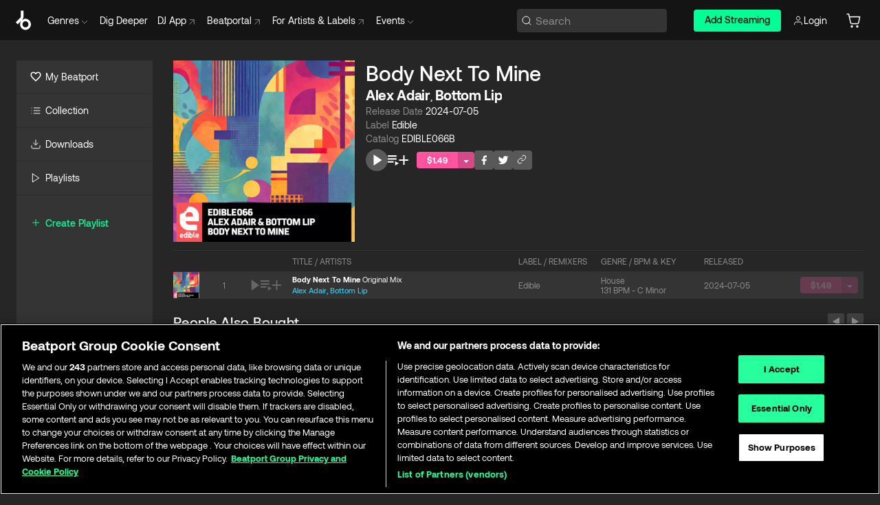

--- FILE ---
content_type: text/html; charset=utf-8
request_url: https://www.beatport.com/release/body-next-to-mine/4610003
body_size: 71445
content:
<!DOCTYPE html><html lang="en"><head><meta charSet="utf-8" data-next-head=""/><meta name="viewport" content="width=device-width" data-next-head=""/><link rel="canonical" hrefLang="en" href="https://www.beatport.com/release/body-next-to-mine/4610003" data-next-head=""/><link rel="alternate" hrefLang="de" href="https://www.beatport.com/de/release/body-next-to-mine/4610003" data-next-head=""/><link rel="alternate" hrefLang="fr" href="https://www.beatport.com/fr/release/body-next-to-mine/4610003" data-next-head=""/><link rel="alternate" hrefLang="es" href="https://www.beatport.com/es/release/body-next-to-mine/4610003" data-next-head=""/><link rel="alternate" hrefLang="it" href="https://www.beatport.com/it/release/body-next-to-mine/4610003" data-next-head=""/><link rel="alternate" hrefLang="ja" href="https://www.beatport.com/ja/release/body-next-to-mine/4610003" data-next-head=""/><link rel="alternate" hrefLang="pt" href="https://www.beatport.com/pt/release/body-next-to-mine/4610003" data-next-head=""/><link rel="alternate" hrefLang="nl" href="https://www.beatport.com/nl/release/body-next-to-mine/4610003" data-next-head=""/><title data-next-head="">Alex Adair, Bottom Lip - Body Next To Mine [Edible] | Music &amp; Downloads on Beatport</title><meta property="og:title" content="Alex Adair, Bottom Lip - Body Next To Mine [Edible] | Music &amp; Downloads on Beatport" data-next-head=""/><meta property="og:description" content="&quot;Alex Adair, Bottom Lip - Body Next To Mine [Edible]&quot; | Find the latest releases here | #1 source for DJ Sets and more" data-next-head=""/><meta property="og:image" content="https://geo-media.beatport.com/image_size/1400x1400/cd02c6f5-0a25-4453-b6c2-795913bb5ff3.jpg" data-next-head=""/><meta name="twitter:card" content="summary_large_image" data-next-head=""/><meta name="twitter:title" content="Alex Adair, Bottom Lip - Body Next To Mine [Edible] | Music &amp; Downloads on Beatport" data-next-head=""/><meta name="twitter:description" content="&quot;Alex Adair, Bottom Lip - Body Next To Mine [Edible]&quot; | Find the latest releases here | #1 source for DJ Sets and more" data-next-head=""/><meta name="twitter:image" content="https://geo-media.beatport.com/image_size/1400x1400/cd02c6f5-0a25-4453-b6c2-795913bb5ff3.jpg" data-next-head=""/><meta name="description" content="&quot;Alex Adair, Bottom Lip - Body Next To Mine [Edible]&quot; | Find the latest releases here | #1 source for DJ Sets and more" data-next-head=""/><link rel="icon" type="image/x-icon" href="/images/favicon-48x48.png" data-next-head=""/><link href="https://js.recurly.com/v4/recurly.css" rel="stylesheet" type="text/css" data-next-head=""/><meta name="bp-env" content="production"/><link rel="preload" href="/icons/sprite.svg" as="image"/><link rel="preload" href="/_next/static/media/9617edd9e02a645a-s.p.ttf" as="font" type="font/ttf" crossorigin="anonymous" data-next-font="size-adjust"/><link rel="preload" href="/_next/static/media/9438673d1e72232d-s.p.ttf" as="font" type="font/ttf" crossorigin="anonymous" data-next-font="size-adjust"/><link rel="preload" href="/_next/static/media/db5c0e5da3a6b3a9-s.p.ttf" as="font" type="font/ttf" crossorigin="anonymous" data-next-font="size-adjust"/><script id="google-analytics" data-nscript="beforeInteractive">
                (function(w,d,s,l,i){w[l]=w[l]||[];w[l].push({'gtm.start':
                new Date().getTime(),event:'gtm.js'});var f=d.getElementsByTagName(s)[0],
                j=d.createElement(s),dl=l!='dataLayer'?'&l='+l:'';j.async=true;j.src=
                'https://www.googletagmanager.com/gtm.js?id='+i+dl;f.parentNode.insertBefore(j,f);
                })(window,document,'script','dataLayer','GTM-TXN4GRJ');
            </script><link rel="preload" href="/_next/static/css/875348070ae80ebd.css" as="style"/><link rel="stylesheet" href="/_next/static/css/875348070ae80ebd.css" data-n-g=""/><noscript data-n-css=""></noscript><script defer="" nomodule="" src="/_next/static/chunks/polyfills-42372ed130431b0a.js"></script><script id="ab-tasty" src="https://try.abtasty.com/6a6f6df6afac8eb063d6dbbd68afdcc7.js" defer="" data-nscript="beforeInteractive"></script><script src="https://songbird.cardinalcommerce.com/edge/v1/songbird.js" defer="" data-nscript="beforeInteractive"></script><script id="pap_x2s6df8d" src="https://loopmasters.postaffiliatepro.com/scripts/trackjs.js" defer="" data-nscript="beforeInteractive"></script><script src="/_next/static/chunks/webpack-bf5fa797fa17c78d.js" defer=""></script><script src="/_next/static/chunks/framework-c65ff8b3b39d682e.js" defer=""></script><script src="/_next/static/chunks/main-ac975229676787c4.js" defer=""></script><script src="/_next/static/chunks/pages/_app-bdebefc483220714.js" defer=""></script><script src="/_next/static/chunks/1672-ecdce7fadf215227.js" defer=""></script><script src="/_next/static/chunks/7642-7da32f6e1a38c097.js" defer=""></script><script src="/_next/static/chunks/1662-bf5a1a51c032dba1.js" defer=""></script><script src="/_next/static/chunks/pages/release/%5Bdescription%5D/%5Bid%5D-d46086abaee47714.js" defer=""></script><script src="/_next/static/wq3X6HDhWAAa9oMiZJNhq/_buildManifest.js" defer=""></script><script src="/_next/static/wq3X6HDhWAAa9oMiZJNhq/_ssgManifest.js" defer=""></script><style data-styled="" data-styled-version="6.1.19">.ijeyIR{box-sizing:border-box;display:flex;flex-direction:row;justify-content:center;align-items:center;padding:0.313rem 1rem 0.438rem;gap:0.5rem;border-radius:0.25rem;cursor:pointer;font-family:'aeonikFont','aeonikFont Fallback';font-size:0.875rem;line-height:1.25rem;font-weight:500;color:#141414;}/*!sc*/
.ijeyIR.primary{background:#01FF95;}/*!sc*/
.ijeyIR.primary:hover{background:#00E586;}/*!sc*/
.ijeyIR.primary.primary.disabled{pointer-events:none;color:#343434;background:#5A5A5A;}/*!sc*/
.ijeyIR.outline{border:0.063rem solid;border-image-source:linear-gradient( 0deg,rgba(0,0,0,0.6),rgba(0,0,0,0.6) ),linear-gradient( 0deg,#01FF95,#01FF95 );color:#01FF95;}/*!sc*/
.ijeyIR.outline:hover{border:0.063rem solid;color:#141414;background:#01FF95;}/*!sc*/
.ijeyIR.outline.outline.disabled{background:transparent;color:#01FF95;opacity:50%;}/*!sc*/
.ijeyIR.outline-secondary{border:0.063rem solid;border-color:#8C8C8C;color:#FFFFFF;}/*!sc*/
.ijeyIR.outline-secondary:hover{background:#8C8C8C;}/*!sc*/
.ijeyIR.outline-secondary.outline.disabled{background:transparent;color:#FFFFFF;opacity:50%;}/*!sc*/
.ijeyIR.tertiary{color:#FFFFFF;background:#8C8C8C;}/*!sc*/
.ijeyIR.tertiary:hover{background:#4D4D4D;}/*!sc*/
.ijeyIR.tertiary.tertiary.disabled{background:#8C8C8C;opacity:0.5;}/*!sc*/
.ijeyIR.secondary{color:#FFFFFF;background:#4D4D4D;}/*!sc*/
.ijeyIR.secondary:hover{background:#8C8C8C;}/*!sc*/
.ijeyIR.secondary.disabled{background:#8C8C8C;opacity:0.5;}/*!sc*/
.ijeyIR.danger{color:#FFFFFF;background:#CF222E;}/*!sc*/
.ijeyIR.danger:hover{background:#CF222E;}/*!sc*/
.ijeyIR.danger.disabled{background:#8C8C8C;opacity:0.5;}/*!sc*/
.ijeyIR.transparent,.ijeyIR.transparent-danger{color:#FFFFFF;border:0.125rem solid #5A5A5A;padding:0.313rem 0.75rem;gap:0.375rem;}/*!sc*/
.ijeyIR.transparent:hover{background:#5A5A5A;}/*!sc*/
.ijeyIR.transparent-danger:hover{border:0.125rem solid #CF222E;background:#CF222E;}/*!sc*/
.ijeyIR.link{color:#FFFFFF;}/*!sc*/
.ijeyIR.primary-link{color:#01FF95;}/*!sc*/
.ijeyIR.primary-link.disabled{cursor:default;}/*!sc*/
.ijeyIR.text{color:#B3B3B3;}/*!sc*/
.ijeyIR.text:hover{color:#FFFFFF;text-decoration:underline;}/*!sc*/
.ijeyIR.underline-link{color:#B3B3B3;text-decoration:underline;padding:0.25rem;}/*!sc*/
.ijeyIR.unstyled{background:none;border:none;padding:0;margin:0;color:inherit;background-color:transparent;}/*!sc*/
.ijeyIR.w-100{width:100%;}/*!sc*/
.ijeyIR.w-75{width:75%;}/*!sc*/
.ijeyIR.w-50{width:50%;}/*!sc*/
.ijeyIR.w-25{width:25%;}/*!sc*/
.ijeyIR.squared{padding:0.313rem;}/*!sc*/
data-styled.g1[id="Button-style__ButtonStyled-sc-d61a654-0"]{content:"ijeyIR,"}/*!sc*/
.gAsOaI{display:flex;flex-wrap:wrap;flex-direction:row;justify-content:space-between;align-items:center;font-family:'aeonikFont','aeonikFont Fallback';font-style:normal;font-weight:400;font-size:14px;line-height:20px;letter-spacing:-0.006em;color:#8C8C8C;}/*!sc*/
data-styled.g14[id="Pager-style__Wrapper-sc-47555d13-7"]{content:"gAsOaI,"}/*!sc*/
.hWYVML{display:flex;flex-direction:row;width:100%;}/*!sc*/
.hWYVML.right{justify-content:flex-end;}/*!sc*/
data-styled.g15[id="Pager-style__PagerWrapper-sc-47555d13-8"]{content:"hWYVML,"}/*!sc*/
.juetxu{position:relative;margin-left:0.75rem;padding:0.5rem 0;}/*!sc*/
.juetxu a,.juetxu button{display:flex;flex-direction:row;gap:0.3125rem;cursor:pointer;align-items:center;padding:0.313rem 0.25rem 0.438rem 0.25rem;color:#FFFFFF;}/*!sc*/
.juetxu a svg,.juetxu button svg{stroke:#FFFFFF;}/*!sc*/
@media (min-width: 1200px){.juetxu a:hover,.juetxu button:hover{color:#01FF95;}.juetxu a:hover svg,.juetxu button:hover svg{stroke:#01FF95;}}/*!sc*/
@media (min-width: 1200px){.juetxu a,.juetxu button{padding:0;}.juetxu a svg,.juetxu button svg{width:1.3rem;height:1.3rem;}}/*!sc*/
data-styled.g31[id="HeaderCart-style__AccountCartMenuItem-sc-1d237d81-2"]{content:"juetxu,"}/*!sc*/
.NbRgr{position:absolute;top:3.6875rem;left:50%;transform:translate(-50%,1px);transition:opacity 0.2s ease;background:#141414;border-radius:0 0 1rem 1rem;display:block;z-index:900;cursor:default;opacity:0;visibility:hidden;pointer-events:none;box-shadow:0 0.5rem 1.5rem rgba(0,0,0,0.5);}/*!sc*/
.NbRgr[data-dropdown-type='genre']{width:100%;max-width:90rem;}/*!sc*/
.NbRgr[data-dropdown-type='events']{left:auto;min-width:12.5rem;margin:0 0 0 4.75rem;}/*!sc*/
.NbRgr[data-visible='true']{opacity:1;pointer-events:auto;visibility:visible;}/*!sc*/
data-styled.g42[id="HeaderDropdownToggle-style__DropdownMenu-sc-8d48e9cb-0"]{content:"NbRgr,"}/*!sc*/
.bnLgXh{display:flex;flex-direction:column;padding:0.5rem 0;}/*!sc*/
.bnLgXh a{padding:0.5rem 1.5rem;color:#B3B3B3;text-decoration:none;display:flex;align-items:center;transition:background-color 0.2s ease;}/*!sc*/
.bnLgXh a:hover{color:#FFFFFF;}/*!sc*/
.bnLgXh a:hover >svg{stroke:#01FF95;}/*!sc*/
data-styled.g44[id="HeaderEventsSubMenu-style__EventsSubMenuWrapper-sc-d3bdcde1-0"]{content:"bnLgXh,"}/*!sc*/
.enfcr{display:grid;grid-template-columns:1fr;flex-direction:row;justify-content:space-between;align-items:flex-start;width:100%;padding:1.5rem;gap:2rem;}/*!sc*/
data-styled.g50[id="HeaderGenreSubMenu-style__GenreDropDownGrid-sc-41f97c98-4"]{content:"enfcr,"}/*!sc*/
.dLqcKV{display:flex;flex-direction:row;position:absolute;top:0;left:0;right:0;z-index:1000;height:60px;width:100%;font-size:0.875rem;background:#141414;border-bottom:0.0625rem solid #333333;}/*!sc*/
.dLqcKV.header-fixed{position:fixed;}/*!sc*/
.dLqcKV ul> li{display:inline-flex;vertical-align:middle;}/*!sc*/
.dLqcKV span:not(.new_tag){display:flex;flex-direction:row;}/*!sc*/
.dLqcKV span:not(.new_tag) >img{margin-right:0.25rem;}/*!sc*/
.dLqcKV span:not(.new_tag) svg{stroke:#8C8C8C;}/*!sc*/
@keyframes slideDown{from{transform:translateY(-100%);}to{transform:translateY(0);}}/*!sc*/
data-styled.g52[id="Header-style__HeaderWrapper-sc-8ba2c440-0"]{content:"dLqcKV,"}/*!sc*/
.iNvsde{display:flex;flex-direction:row;width:100%;max-width:90rem;margin:0 auto;align-items:center;}/*!sc*/
.iNvsde svg{stroke:#8C8C8C;}/*!sc*/
.iNvsde >ul .dropdown_menu{animation:growDown 300ms ease-in-out forwards;transform-origin:top center;}/*!sc*/
.iNvsde >ul >li{line-height:1.25rem;padding:1.25rem 0.4375rem;cursor:pointer;}/*!sc*/
.iNvsde >ul >li.header_item:not(.dropdown_toggle):hover div{display:flex;}/*!sc*/
.iNvsde >ul >li.account button{padding:0;}/*!sc*/
.iNvsde >ul >li button{font-weight:400;}/*!sc*/
.iNvsde >ul .header_item [aria-expanded="true"] .rotatable svg{stroke:#01FF95;transform:rotate(180deg);margin-top:0.3125rem;}/*!sc*/
.iNvsde >ul .header_item .svg_wrapper{display:flex;align-items:center;height:100%;}/*!sc*/
.iNvsde >ul .header_item .svg_wrapper img{border-radius:50%;}/*!sc*/
.iNvsde >ul .header_item a[target="_blank"]:hover svg{stroke:#01FF95;}/*!sc*/
.iNvsde span{align-items:center;}/*!sc*/
.iNvsde span >img{margin-left:0.125rem;margin-bottom:0.0625rem;}/*!sc*/
@keyframes growDown{0%{transform:scaleY(0);}100%{transform:scaleY(1);}}/*!sc*/
data-styled.g54[id="Header-style__DesktopHeader-sc-8ba2c440-2"]{content:"iNvsde,"}/*!sc*/
.gSbytK{min-width:8rem;margin-left:1rem;}/*!sc*/
.gSbytK >li{padding:0 0 0 0.25rem;}/*!sc*/
.gSbytK >li button{padding:0.8rem 0.75rem 0.5rem 0.25rem;}/*!sc*/
@media (min-width: 768px){.gSbytK{width:100%;}}/*!sc*/
@media (min-width: 1200px){.gSbytK{min-width:44.5rem;}}/*!sc*/
data-styled.g55[id="Header-style__LeftRegion-sc-8ba2c440-3"]{content:"gSbytK,"}/*!sc*/
.kkpwdl{display:flex;justify-content:flex-end;align-items:center;width:100%;padding-right:1.25rem;}/*!sc*/
.kkpwdl .svg_wrapper{display:flex;align-items:center;height:100%;}/*!sc*/
.kkpwdl div.account_avatar{width:2rem;height:2rem;}/*!sc*/
.kkpwdl div.account_avatar img{border-radius:50%;}/*!sc*/
.kkpwdl .subscription_button a{padding:0.313rem 1rem 0.438rem;border-radius:0.25rem;font-weight:500;color:#141414;background:#01FF95;}/*!sc*/
.kkpwdl .subscription_button a:hover{background:#00E586;}/*!sc*/
@media (min-width: 768px){.kkpwdl{min-width:9.5rem;max-width:49.375rem;}}/*!sc*/
@media (min-width: 1200px){.kkpwdl li.search:first-child{width:100%;max-width:28.375rem;padding:0 0.5rem 0 0;}.kkpwdl li.subscription_button{min-width:9rem;}}/*!sc*/
data-styled.g56[id="Header-style__RightRegion-sc-8ba2c440-4"]{content:"kkpwdl,"}/*!sc*/
.jbAoJh{height:1.8125rem;width:1.375rem;margin-right:0.625rem;}/*!sc*/
data-styled.g59[id="Header-style__BeatportLogoLarge-sc-8ba2c440-7"]{content:"jbAoJh,"}/*!sc*/
.dtastp{display:flex;align-items:center;width:100%;max-width:28.375rem;padding:0 1.5rem;}/*!sc*/
.dtastp >button>svg{margin-right:1.25rem;height:1.25rem;stroke-width:0.125rem;}/*!sc*/
data-styled.g62[id="Header-style__HeaderSearchWrapper-sc-8ba2c440-10"]{content:"dtastp,"}/*!sc*/
.biDNjJ{display:flex;flex:1;width:100%;border:0.0625rem solid #383838;border-radius:0.25rem;background:#343434;}/*!sc*/
.biDNjJ:focus-within{border:0.0625rem solid #01FF95;box-shadow:0px 0px 0px 3px rgba(1, 255, 149, 0.15);outline:0.125rem solid transparent;outline-offset:0.125rem;}/*!sc*/
.biDNjJ div:first-child{display:flex;align-items:center;pointer-events:none;margin-left:0.3125rem;}/*!sc*/
.biDNjJ button{display:flex;align-items:center;margin-right:0.625rem;z-index:100000;}/*!sc*/
.biDNjJ img{margin-left:0.3125rem;margin-top:0.0625rem;height:1rem;width:1rem;}/*!sc*/
.biDNjJ input{height:2rem;margin-left:0.3125rem;width:100%;background:inherit;outline:none;border:none;}/*!sc*/
.biDNjJ input::placeholder{color:#8C8C8C;}/*!sc*/
data-styled.g63[id="Header-style__HeaderSearch-sc-8ba2c440-11"]{content:"biDNjJ,"}/*!sc*/
.euLgcx{font-size:max(100%,16px);}/*!sc*/
.euLgcx:focus::placeholder{color:transparent;}/*!sc*/
data-styled.g66[id="Search-style__SearchInput-sc-224b2fdd-1"]{content:"euLgcx,"}/*!sc*/
.lbiWun{display:flex;flex-direction:column;justify-content:center;align-items:flex-start;padding:1.25rem;}/*!sc*/
.lbiWun.default{background-color:#262626;}/*!sc*/
.lbiWun.bg-primary{background-color:#01FF95;}/*!sc*/
.lbiWun.bg-secondary{background-color:#8C8C8C;}/*!sc*/
.lbiWun.bg-outline{border:0.063rem solid;border-image-source:linear-gradient( 0deg,rgba(0,0,0,0.6),rgba(0,0,0,0.6) ),linear-gradient( 0deg,#01FF95,#01FF95 );}/*!sc*/
.lbiWun.bg-tertiary{background-color:#343434;}/*!sc*/
.lbiWun.bg-pink{background-color:#FF53A0;}/*!sc*/
.lbiWun.bg-blue{background-color:#39C0DE;}/*!sc*/
.lbiWun.bg-purple{background-color:#9654FA;}/*!sc*/
.lbiWun.bg-danger{background-color:#CF222E;}/*!sc*/
.lbiWun.bg-warn{background-color:#F1B02E;}/*!sc*/
.lbiWun.bg-white{background-color:#FFFFFF;}/*!sc*/
.lbiWun.text-black{color:#000000;}/*!sc*/
.lbiWun.text-default{color:#FFFFFF;}/*!sc*/
.lbiWun.text-primary{color:#01FF95;}/*!sc*/
.lbiWun.text-secondary{color:#8C8C8C;}/*!sc*/
.lbiWun.text-tertiary{color:#343434;}/*!sc*/
.lbiWun.text-pink{color:#FF53A0;}/*!sc*/
.lbiWun.text-blue{color:#39C0DE;}/*!sc*/
.lbiWun.text-purple{color:#9654FA;}/*!sc*/
.lbiWun.text-danger{color:#CF222E;}/*!sc*/
.lbiWun.text-warn{color:#F1B02E;}/*!sc*/
.lbiWun.w-100{width:100%;}/*!sc*/
.lbiWun.w-90{width:90%;}/*!sc*/
.lbiWun.w-80{width:80%;}/*!sc*/
.lbiWun.w-75{width:75%;}/*!sc*/
.lbiWun.w-70{width:70%;}/*!sc*/
.lbiWun.w-60{width:60%;}/*!sc*/
.lbiWun.w-50{width:50%;}/*!sc*/
.lbiWun.w-40{width:40%;}/*!sc*/
.lbiWun.w-30{width:30%;}/*!sc*/
.lbiWun.w-25{width:25%;}/*!sc*/
.lbiWun.w-20{width:20%;}/*!sc*/
.lbiWun.w-10{width:10%;}/*!sc*/
.lbiWun.size-xxx-small{font-weight:400;font-size:0.625rem;line-height:1rem;}/*!sc*/
.lbiWun.size-xx-small{font-weight:400;font-size:0.688rem;line-height:1rem;}/*!sc*/
.lbiWun.size-x-small{font-weight:400;font-size:0.75rem;line-height:1rem;}/*!sc*/
.lbiWun.size-small{font-weight:400;font-size:0.813rem;line-height:1.25rem;}/*!sc*/
.lbiWun.size-medium{font-weight:400;font-size:0.875rem;line-height:1.25rem;}/*!sc*/
.lbiWun.size-large{font-weight:400;font-size:0.938rem;line-height:1.25rem;}/*!sc*/
.lbiWun.size-x-large{font-weight:400;font-size:1rem;line-height:1.5rem;}/*!sc*/
.lbiWun.size-xx-large{font-weight:400;font-size:1.125rem;line-height:1.5rem;}/*!sc*/
.lbiWun.size-xxx-large{font-weight:400;font-size:1.25rem;line-height:2rem;}/*!sc*/
.lbiWun.p-0{padding:0;}/*!sc*/
.lbiWun.p-1{padding:0.063rem;}/*!sc*/
.lbiWun.p-2{padding:0.125rem;}/*!sc*/
.lbiWun.p-3{padding:0.188rem;}/*!sc*/
.lbiWun.p-4{padding:0.25rem;}/*!sc*/
.lbiWun.p-5{padding:0.313rem;}/*!sc*/
.lbiWun.p-6{padding:0.375rem;}/*!sc*/
.lbiWun.p-7{padding:0.438rem;}/*!sc*/
.lbiWun.p-8{padding:0.5rem;}/*!sc*/
.lbiWun.p-9{padding:0.563rem;}/*!sc*/
.lbiWun.p-10{padding:0.625rem;}/*!sc*/
.lbiWun.p-15{padding:0.938rem;}/*!sc*/
.lbiWun.p-20{padding:1.25rem;}/*!sc*/
.lbiWun.gap-0{gap:0;}/*!sc*/
.lbiWun.gap-1{gap:0.063rem;}/*!sc*/
.lbiWun.gap-2{gap:0.125rem;}/*!sc*/
.lbiWun.gap-3{gap:0.188rem;}/*!sc*/
.lbiWun.gap-4{gap:0.25rem;}/*!sc*/
.lbiWun.gap-5{gap:0.313rem;}/*!sc*/
.lbiWun.gap-6{gap:0.375rem;}/*!sc*/
.lbiWun.gap-7{gap:0.438rem;}/*!sc*/
.lbiWun.gap-8{gap:0.5rem;}/*!sc*/
.lbiWun.gap-9{gap:0.563rem;}/*!sc*/
.lbiWun.gap-10{gap:0.625rem;}/*!sc*/
.lbiWun.gap-15{gap:0.938rem;}/*!sc*/
.lbiWun.gap-20{gap:1.25rem;}/*!sc*/
.lbiWun.gap-40{gap:2.5rem;}/*!sc*/
.lbiWun.radius-4{border-radius:0.25rem;}/*!sc*/
.lbiWun.radius-6{border-radius:0.375rem;}/*!sc*/
.lbiWun.radius-8{border-radius:0.5rem;}/*!sc*/
.lbiWun.radius-10{border-radius:0.625rem;}/*!sc*/
.lbiWun.radius-12{border-radius:0.75rem;}/*!sc*/
.lbiWun.radius-14{border-radius:0.875rem;}/*!sc*/
.lbiWun.radius-16{border-radius:1rem;}/*!sc*/
.lbiWun.radius-18{border-radius:1.125rem;}/*!sc*/
.lbiWun.radius-20{border-radius:1.25rem;}/*!sc*/
.lbiWun.radius-22{border-radius:1.375rem;}/*!sc*/
.lbiWun.radius-24{border-radius:1.5rem;}/*!sc*/
.lbiWun.radius-26{border-radius:1.625rem;}/*!sc*/
data-styled.g72[id="Box-style__BoxWrapper-sc-d58463f7-0"]{content:"lbiWun,"}/*!sc*/
.fJivyZ{position:fixed;top:3.75rem;left:calc(100% - 370px);width:22.5rem;display:flex;flex-direction:column;gap:0.5rem;font-size:0.875rem;line-height:1.25rem;z-index:999;}/*!sc*/
@media (min-width: 580px){.fJivyZ{left:calc(100% - 385px);}}/*!sc*/
@media (min-width: 768px){.fJivyZ{left:calc(100% - 385px);}}/*!sc*/
@media (min-width: 1200px){.fJivyZ{left:calc(100% - 385px);}}/*!sc*/
@media (min-width: 1440px){.fJivyZ{left:initial;right:calc((100% - 1371px) / 2);}}/*!sc*/
data-styled.g99[id="Notifications-style__Wrapper-sc-212da99e-1"]{content:"fJivyZ,"}/*!sc*/
.ocBeZ{padding:8px;font-family:'aeonikFont','aeonikFont Fallback';font-style:normal;font-weight:400;font-size:12px;line-height:14px;color:#8C8C8C;}/*!sc*/
.ocBeZ.p-0{padding:0;}/*!sc*/
.ocBeZ.px-0{padding-left:0;padding-right:0;}/*!sc*/
.ocBeZ.py-0{padding-top:0;padding-bottom:0;}/*!sc*/
.ocBeZ .tombstoned{opacity:0.15;}/*!sc*/
.ocBeZ .selectable:hover{opacity:1;}/*!sc*/
data-styled.g100[id="Table-style__TableCell-sc-daa17f0f-0"]{content:"ocBeZ,"}/*!sc*/
.hkdCjs{display:flex;flex-direction:column;justify-content:flex-start;align-items:flex-start;width:100%;}/*!sc*/
data-styled.g102[id="Table-style__TableData-sc-daa17f0f-2"]{content:"hkdCjs,"}/*!sc*/
.eiLxDd{width:100%;display:flex;flex-direction:row;justify-content:space-between;align-items:center;text-transform:uppercase;}/*!sc*/
data-styled.g103[id="Table-style__TableHeader-sc-daa17f0f-3"]{content:"eiLxDd,"}/*!sc*/
.iQGXHD{width:100%;display:flex;flex-direction:column;justify-content:flex-start;align-items:flex-start;margin-top:12px;border-top:1px solid #333333;}/*!sc*/
.iQGXHD a:hover{text-decoration:underline;}/*!sc*/
data-styled.g104[id="Table-style__Table-sc-daa17f0f-4"]{content:"iQGXHD,"}/*!sc*/
.XbuXj{display:inline-flex;align-items:center;justify-content:center;width:1rem;height:1rem;flex-shrink:0;margin-left:0.25rem;}/*!sc*/
data-styled.g105[id="Icons-styles__ExplicitIconContainer-sc-2b56028a-0"]{content:"XbuXj,"}/*!sc*/
.eRdJSx{display:flex;flex-direction:row;justify-content:center;align-items:center;float:inline-end;}/*!sc*/
data-styled.g111[id="AddToCart-style__Control-sc-c1c0d228-0"]{content:"eRdJSx,"}/*!sc*/
.gnZIxO{border:none;margin:0;padding:0;font:inherit;background:transparent;cursor:pointer;width:3.75rem;background:#FF53A0;color:#FFFFFF;border-radius:0.25rem 0rem 0rem 0.25rem;padding:0.25rem 0.5rem;font-family:'aeonikFont','aeonikFont Fallback';font-style:normal;font-weight:700;font-size:0.75rem;line-height:1rem;text-align:center;}/*!sc*/
data-styled.g114[id="AddToCart-style__PriceButton-sc-c1c0d228-3"]{content:"gnZIxO,"}/*!sc*/
.cEcpzi{border:none;margin:0;padding:0;font:inherit;background:transparent;cursor:pointer;background:#d64988;border-radius:0rem 0.25rem 0.25rem 0rem;padding:0.25rem;font-weight:700;font-size:0.75rem;line-height:1rem;}/*!sc*/
.cEcpzi i{margin:0.25rem;display:inline-block;vertical-align:middle;border-left:0.25rem solid transparent;border-right:0.25rem solid transparent;border-top:0.25rem solid #FFFFFF;}/*!sc*/
.cEcpzi >div>svg{width:1rem;height:1rem;}/*!sc*/
data-styled.g116[id="AddToCart-style__ArrowButton-sc-c1c0d228-5"]{content:"cEcpzi,"}/*!sc*/
.bZCrsf{display:none;flex-direction:center;justify-content:center;background:#000;padding:4px;font-weight:400;font-size:12px;line-height:16px;border-radius:8px;transition:background 0.2s;background:#141414;color:#FFFFFF;text-align:center;padding:4px 4px;width:86px;position:absolute;z-index:2;filter:none;left:50%;margin-left:-43px;}/*!sc*/
.bZCrsf.top{bottom:155%;}/*!sc*/
.bZCrsf.top:after{position:absolute;content:"";top:100%;left:50%;margin-left:-5px;border:5px solid transparent;border-top-color:#141414;}/*!sc*/
.bZCrsf.top-left{bottom:155%;left:-60%;}/*!sc*/
.bZCrsf.top-left:after{position:absolute;content:"";top:100%;margin-right:-50px;border:5px solid transparent;border-top-color:#141414;}/*!sc*/
.bZCrsf.top-right{bottom:155%;right:-60%;}/*!sc*/
.bZCrsf.top-right:after{position:absolute;content:"";top:100%;margin-left:-50px;border:5px solid transparent;border-top-color:#141414;}/*!sc*/
.bZCrsf.bottom{top:115%;}/*!sc*/
.bZCrsf.bottom:before{position:absolute;content:"";bottom:100%;left:50%;margin-left:-5px;border:5px solid transparent;border-bottom-color:#141414;}/*!sc*/
.bZCrsf.left{right:calc(100% + 0.4rem);top:0;bottom:0;margin:auto 0;left:unset;margin-left:unset;height:1.7rem;padding:0.3rem 0.6rem;width:600px;max-width:max-content;}/*!sc*/
.bZCrsf.left:after{position:absolute;content:"";top:50%;left:100%;margin-top:-5px;border:5px solid transparent;border-left-color:#141414;}/*!sc*/
data-styled.g119[id="Tooltip-style__TooltipContainer-sc-715cbc58-0"]{content:"bZCrsf,"}/*!sc*/
.gMqswG{position:relative;}/*!sc*/
.gMqswG:hover .Tooltip-style__TooltipContainer-sc-715cbc58-0{display:flex;}/*!sc*/
data-styled.g120[id="Tooltip-style__Wrapper-sc-715cbc58-1"]{content:"gMqswG,"}/*!sc*/
.kFZIkq{display:flex;align-items:center;position:relative;}/*!sc*/
.kFZIkq:hover svg{filter:drop-shadow(0 0 7px #fff);}/*!sc*/
.kFZIkq:disabled svg{filter:unset;}/*!sc*/
data-styled.g121[id="AddToPlaylist-style__Control-sc-656bcea4-0"]{content:"kFZIkq,"}/*!sc*/
.hUFVVX{display:flex;align-items:center;position:relative;}/*!sc*/
.hUFVVX:hover svg{filter:drop-shadow(0 0 7px #fff);}/*!sc*/
.hUFVVX:disabled svg{filter:unset;}/*!sc*/
data-styled.g122[id="AddToQueue-style__Control-sc-2c5d32af-0"]{content:"hUFVVX,"}/*!sc*/
.kyoyxE{display:flex;align-items:center;position:relative;}/*!sc*/
.kyoyxE:hover svg{filter:drop-shadow(0 0 7px #FFFFFF);fill:#FFFFFF;}/*!sc*/
.kyoyxE:disabled svg{filter:unset;}/*!sc*/
data-styled.g123[id="Play-style__Control-sc-bdba3bac-0"]{content:"kyoyxE,"}/*!sc*/
.dQMREa{position:relative;background:#585858;border-radius:4px;padding:6px;transition:background 0.2s;}/*!sc*/
.dQMREa:hover{background:#383838;cursor:pointer;}/*!sc*/
data-styled.g124[id="Share-style__CopyBtn-sc-377d9d38-0"]{content:"dQMREa,"}/*!sc*/
.gTuXzf{display:flex;flex-direction:column;gap:4px;}/*!sc*/
.gTuXzf span{ont-family:"Aeonik";font-style:normal;font-weight:400;font-size:14px;line-height:20px;letter-spacing:-0.006em;color:#FFFFFF;}/*!sc*/
.gTuXzf div{display:flex;flex-direction:row;gap:8px;width:100%;}/*!sc*/
.gTuXzf div input{padding:4px 8px;width:100%;background:#ffffff;border:1px solid #d0d7de;border-radius:4px;font-family:'aeonikFont','aeonikFont Fallback';font-style:normal;font-weight:400;font-size:14px;line-height:20px;color:#8C8C8C;}/*!sc*/
data-styled.g125[id="Share-style__LinkItem-sc-377d9d38-1"]{content:"gTuXzf,"}/*!sc*/
.gkGrMR{position:absolute;display:flex;flex-direction:column;gap:16px;padding:16px;top:25px;right:0;width:275px;background:#262626;border:1px solid #383838;filter:drop-shadow(0px 8px 24px rgba(0,0,0,0.2));border-radius:6px;z-index:10;transition:opacity 0.3s;visibility:hidden;opacity:1;}/*!sc*/
data-styled.g126[id="Share-style__ShareLink-sc-377d9d38-2"]{content:"gkGrMR,"}/*!sc*/
.kAYAlh{position:relative;background:#585858;border-radius:4px;padding:6px;transition:background 0.2s;}/*!sc*/
.kAYAlh.disabled{cursor:not-allowed;}/*!sc*/
.kAYAlh.enabled:hover{background:#383838;cursor:pointer;}/*!sc*/
.kAYAlh.enabled:hover .Share-style__ShareLink-sc-377d9d38-2{visibility:visible;opacity:1;}/*!sc*/
data-styled.g127[id="Share-style__Item-sc-377d9d38-3"]{content:"kAYAlh,"}/*!sc*/
.jJBBIf{display:flex;flex-direction:row;justify-content:space-between;align-items:center;gap:8px;}/*!sc*/
data-styled.g128[id="Share-style__Wrapper-sc-377d9d38-4"]{content:"jJBBIf,"}/*!sc*/
.fRfnMo{text-overflow:ellipsis;overflow:hidden;width:auto;}/*!sc*/
data-styled.g133[id="Marquee-style__MarqueeElement-sc-b0373cc7-0"]{content:"fRfnMo,"}/*!sc*/
.cgyUez{overflow:hidden;width:100%;display:grid;grid-auto-flow:column;position:relative;white-space:nowrap;}/*!sc*/
.cgyUez>.Marquee-style__MarqueeElement-sc-b0373cc7-0{display:inline-block;width:max-content;}/*!sc*/
.cgyUez>.Marquee-style__MarqueeElement-sc-b0373cc7-0:nth-child(2){margin-left:16px;visibility:hidden;}/*!sc*/
.cgyUez>.Marquee-style__MarqueeElement-sc-b0373cc7-0{white-space:nowrap;}/*!sc*/
.REvIQ{overflow:hidden;width:100%;display:grid;grid-auto-flow:column;position:relative;}/*!sc*/
.REvIQ>.Marquee-style__MarqueeElement-sc-b0373cc7-0{display:inline-block;width:max-content;}/*!sc*/
.REvIQ>.Marquee-style__MarqueeElement-sc-b0373cc7-0:nth-child(2){margin-left:16px;visibility:hidden;}/*!sc*/
data-styled.g134[id="Marquee-style__MarqueeWrapper-sc-b0373cc7-1"]{content:"cgyUez,REvIQ,"}/*!sc*/
.jauYou{display:grid;grid-template-columns:1fr;width:100%;}/*!sc*/
data-styled.g135[id="Marquee-style__MarqueeGrid-sc-b0373cc7-2"]{content:"jauYou,"}/*!sc*/
.cogVwS .fade{opacity:0.25;transition:opacity 0.2s ease-in-out;}/*!sc*/
.cogVwS .row{justify-content:flex-start;}/*!sc*/
.cogVwS .row:hover .fade{opacity:1;}/*!sc*/
.cogVwS .row.current{background:#494949;}/*!sc*/
.cogVwS .cell{padding-top:0;padding-bottom:0;}/*!sc*/
.cogVwS .cell a:hover{text-decoration:underline;}/*!sc*/
.cogVwS .cell.price{font-size:0.875rem;font-weight:700;color:#ffffff;}/*!sc*/
.cogVwS .controls{padding-left:0;width:7.5rem;min-width:7.5rem;}/*!sc*/
.cogVwS .title{width:100%;flex-grow:1;overflow:hidden;}/*!sc*/
.cogVwS .title .container{overflow:hidden;}/*!sc*/
.cogVwS .title .container >div,.cogVwS .title .container >a>span{overflow:hidden;}/*!sc*/
.cogVwS .format{width:8.5rem;min-width:8.5rem;}/*!sc*/
.cogVwS .price{width:4.5rem;min-width:4.5rem;}/*!sc*/
.cogVwS .cart-actions{width:7.5rem;min-width:7.5rem;display:flex;justify-content:flex-end;}/*!sc*/
.cogVwS .card{width:7.5rem;min-width:7.5rem;display:flex;justify-content:flex-end;}/*!sc*/
.cogVwS.numbers .controls{width:10.3125rem;min-width:10.3125rem;}/*!sc*/
data-styled.g144[id="Tables-shared-style__Wrapper-sc-74ae448d-7"]{content:"cogVwS,"}/*!sc*/
.gnNNLl{display:flex;align-items:center;justify-content:flex-start;position:fixed;bottom:calc(0px + 1rem);right:1rem;height:2.5rem;padding:0 1rem;font-weight:500;background:#39C0DE;border-radius:2rem;color:#141414;overflow:hidden;transition:all 0.5s ease-in-out;z-index:3;max-width:2.5rem;}/*!sc*/
.gnNNLl >svg{min-width:1rem;min-height:1rem;margin-left:-0.2rem;margin-right:0.5rem;}/*!sc*/
.gnNNLl >span{transition:opacity 0.4s ease-in-out;opacity:0;}/*!sc*/
@media (min-width: 1024px){.gnNNLl{bottom:6rem;}.gnNNLl:hover{max-width:15rem;}.gnNNLl:hover >span{opacity:1;}}/*!sc*/
data-styled.g222[id="FeedbackButton-style__ButtonStyled-sc-f2d33d4-0"]{content:"gnNNLl,"}/*!sc*/
.ihbzho{background-color:#343434;display:flex;min-height:25rem;justify-content:center;padding:3rem 1.25rem 11rem 1.25rem;}/*!sc*/
@media (min-width: 1024px){.ihbzho{padding:3rem 1.25rem 7.7rem 1.25rem;}}/*!sc*/
data-styled.g234[id="Footer-style__FooterContainer-sc-b43f8293-0"]{content:"ihbzho,"}/*!sc*/
.fgpLBj{max-width:90rem;width:100%;margin:0 auto;display:flex;justify-content:space-between;gap:2rem 1rem;flex-direction:column;}/*!sc*/
@media (min-width: 768px){.fgpLBj{flex-direction:row;}}/*!sc*/
@media (min-width: 1024px){.fgpLBj{gap:2rem;}}/*!sc*/
@media (min-width: 1200px){.fgpLBj{padding:0 1.5rem;}}/*!sc*/
data-styled.g235[id="Footer-style__FooterMaxWidth-sc-b43f8293-1"]{content:"fgpLBj,"}/*!sc*/
.gUEqWx{display:flex;flex-direction:column;gap:2.5rem;flex:0 1 auto;order:1;min-width:15rem;justify-content:space-between;}/*!sc*/
@media (min-width: 1024px){.gUEqWx{min-width:16.25rem;}}/*!sc*/
data-styled.g236[id="Footer-style__BrandColumnContainer-sc-b43f8293-2"]{content:"gUEqWx,"}/*!sc*/
.byMywd{display:flex;flex-direction:column;justify-content:start;gap:2.5rem;}/*!sc*/
data-styled.g237[id="Footer-style__BrandWrapper-sc-b43f8293-3"]{content:"byMywd,"}/*!sc*/
.doukfB{display:flex;flex-wrap:wrap;align-items:center;gap:1rem;padding-right:0.625rem;}/*!sc*/
data-styled.g238[id="Footer-style__SocialLinksContainer-sc-b43f8293-4"]{content:"doukfB,"}/*!sc*/
.deeKUU{display:flex;flex-wrap:wrap;flex:1 1 auto;row-gap:2rem;max-width:45rem;order:3;justify-content:space-between;gap:1rem;}/*!sc*/
@media (min-width: 768px){.deeKUU{flex-wrap:nowrap;order:2;}}/*!sc*/
data-styled.g239[id="Footer-style__LinksColumnContainer-sc-b43f8293-5"]{content:"deeKUU,"}/*!sc*/
.frffGF{width:100%;}/*!sc*/
@media (min-width: 580px){.frffGF{max-width:10rem;}}/*!sc*/
data-styled.g240[id="Footer-style__LinksGroup-sc-b43f8293-6"]{content:"frffGF,"}/*!sc*/
.eCVjTm{color:#FFFFFF;font-family:'aeonikFont','aeonikFont Fallback';font-style:normal;font-weight:400;font-size:1rem;line-height:1.25rem;margin-bottom:1rem;display:block;}/*!sc*/
@media (min-width: 580px){.eCVjTm{font-size:0.75rem;line-height:1rem;}}/*!sc*/
data-styled.g241[id="Footer-style__GroupTitle-sc-b43f8293-7"]{content:"eCVjTm,"}/*!sc*/
.isQSnn{list-style:none;padding:0;}/*!sc*/
data-styled.g242[id="Footer-style__LinksList-sc-b43f8293-8"]{content:"isQSnn,"}/*!sc*/
.jkWbFH{color:#8C8C8C;font-family:'aeonikFont','aeonikFont Fallback';font-style:normal;font-weight:400;font-size:1rem;line-height:1.25rem;}/*!sc*/
.jkWbFH a,.jkWbFH button{cursor:pointer;}/*!sc*/
.jkWbFH button{text-align:start;font-weight:inherit;font-size:inherit;line-height:inherit;}/*!sc*/
.jkWbFH .listItemLink:hover,.jkWbFH button:hover{color:rgba(255,255,255,0.9);}/*!sc*/
@media (min-width: 580px){.jkWbFH{font-size:0.75rem;line-height:1rem;}}/*!sc*/
data-styled.g243[id="Footer-style__ListItem-sc-b43f8293-9"]{content:"jkWbFH,"}/*!sc*/
.bUSfnx{min-width:10.5rem;min-height:3.25rem;}/*!sc*/
data-styled.g244[id="Footer-style__LogoWrapper-sc-b43f8293-10"]{content:"bUSfnx,"}/*!sc*/
.dleova{display:block;color:#8C8C8C;font-size:0.75rem;font-family:'aeonikFont','aeonikFont Fallback';font-style:normal;font-weight:400;}/*!sc*/
data-styled.g245[id="Footer-style__Copyright-sc-b43f8293-11"]{content:"dleova,"}/*!sc*/
.fDLgIy{display:flex;flex-direction:row;gap:1rem;order:2;}/*!sc*/
@media (min-width: 768px){.fDLgIy{flex-direction:column;}}/*!sc*/
.fDLgIy a{width:fit-content;}/*!sc*/
data-styled.g246[id="Footer-style__MobileAppLinks-sc-b43f8293-12"]{content:"fDLgIy,"}/*!sc*/
.goQabg{display:flex;flex-direction:row;min-width:171px;width:208px;max-width:320px;position:sticky;max-height:calc(100vh - (60px + 7.625rem));top:calc(60px + 1.75rem);margin-left:1.5rem;}/*!sc*/
.goQabg .sidebar-content{background-color:#343434;flex:1;}/*!sc*/
.goQabg .sidebar-resizer{flex-grow:0;flex-shrink:0;flex-basis:0.375rem;justify-self:flex-end;cursor:col-resize;resize:horizontal;}/*!sc*/
.goQabg .sidebar-resizer:hover{width:0.1875rem;background-color:#141414;}/*!sc*/
data-styled.g247[id="Sidebar-style__DesktopSidebar-sc-800fab19-0"]{content:"goQabg,"}/*!sc*/
.kESCaB{position:relative;display:flex;align-items:center;font-size:1.25rem;padding:0.25rem 1.5rem;line-height:1.75rem;transition:all 0.1s ease-in-out;width:max-content;cursor:pointer;}/*!sc*/
@media (min-width: 1200px){.kESCaB{border-bottom:0.0625rem solid #2D2D2D;padding:0.75rem 1.25rem;margin-left:0;font-size:0.875rem;line-height:1.5rem;width:auto;}.kESCaB:hover{cursor:pointer;background-color:#2D2D2D;box-shadow:inset 0.125rem 0 0 0 #01FF95;}}/*!sc*/
.kESCaB svg{margin-right:0.5rem;width:1.5rem!important;height:auto!important;}/*!sc*/
.kESCaB .forward-arrow{width:0.9rem!important;height:0.9rem!important;margin-left:0.375rem;}/*!sc*/
@media (min-width: 1200px){.kESCaB svg{margin-right:0.375rem;width:1rem!important;height:1rem!important;}}/*!sc*/
data-styled.g254[id="Sidebar-style__SidebarLink-sc-800fab19-7"]{content:"kESCaB,"}/*!sc*/
.keYBJI{margin:0.5rem auto;background-color:#333333;width:calc(100% - 2 * 0.9375rem);height:0.0625rem;}/*!sc*/
data-styled.g257[id="Sidebar-style__HorizontalBar-sc-800fab19-10"]{content:"keYBJI,"}/*!sc*/
.kiDEvL{color:#01FF95;text-transform:capitalize;font-weight:500;font-size:1rem;align-items:flex-start;}/*!sc*/
.kiDEvL a{display:flex;align-items:center;}/*!sc*/
.kiDEvL:hover{color:#00E586;}/*!sc*/
@media (min-width: 1200px){.kiDEvL{font-size:0.875rem;}}/*!sc*/
.kiDEvL svg{margin-right:0.375rem;}/*!sc*/
data-styled.g260[id="Sidebar-style__CreatePlaylist-sc-800fab19-13"]{content:"kiDEvL,"}/*!sc*/
.dQXolN{flex-grow:1;display:flex;flex-direction:column;min-height:0;padding:0 1.25rem;}/*!sc*/
.dQXolN .element{margin:0.8rem 0;}/*!sc*/
.dQXolN .mobile-playlist-element{margin-bottom:1.5rem;}/*!sc*/
.dQXolN .mobile-playlist-element:first-of-type{margin-top:1rem;}/*!sc*/
.dQXolN.content{height:3.75rem;min-height:3.75rem;max-height:3.75rem;}/*!sc*/
.dQXolN.scrollable{flex-grow:1;overflow:auto;min-height:0;}/*!sc*/
.dQXolN.scrollable::-webkit-scrollbar{width:0rem;}/*!sc*/
.dQXolN.scrollable::-webkit-scrollbar-track{background-color:#343434;}/*!sc*/
.dQXolN.scrollable::-webkit-scrollbar-thumb{background-color:#2D2D2D;}/*!sc*/
.dQXolN.scrollable:hover::-webkit-scrollbar{width:0.3125rem;}/*!sc*/
data-styled.g262[id="Sidebar-style__PlaylistSectionContent-sc-800fab19-15"]{content:"dQXolN,"}/*!sc*/
.eNoXKa{position:relative;height:calc(100% - 12.9375rem);width:100%;}/*!sc*/
.eNoXKa div.wrapper{position:absolute;top:0;bottom:0;left:0;width:100%;display:flex;flex-direction:column;}/*!sc*/
data-styled.g263[id="Sidebar-style__PlaylistSectionContainer-sc-800fab19-16"]{content:"eNoXKa,"}/*!sc*/
.hyrOKP{position:relative;width:100%;background:#262626;min-height:calc(100vh - 60px);display:flex;justify-content:center;}/*!sc*/
data-styled.g264[id="MainLayout-style__MainWrapper-sc-897186c1-0"]{content:"hyrOKP,"}/*!sc*/
.gWbuuW{padding:1.75rem 0;width:100%;max-width:1420px;display:flex;margin-top:60px;}/*!sc*/
data-styled.g265[id="MainLayout-style__Main-sc-897186c1-1"]{content:"gWbuuW,"}/*!sc*/
.evSNZg{width:100%;padding:0 1.5rem;display:flex;flex-direction:column;justify-content:start;}/*!sc*/
@media (min-width: 1024px){.evSNZg{width:calc( 100% - 208px );}}/*!sc*/
data-styled.g266[id="MainLayout-style__MainContent-sc-897186c1-2"]{content:"evSNZg,"}/*!sc*/
.dUdjma{font-family:'aeonikFont','aeonikFont Fallback';font-style:normal;font-weight:400;font-size:12px;line-height:16px;height:16px;overflow:hidden;color:#8C8C8C;}/*!sc*/
.dUdjma a:hover{text-decoration:underline;cursor:pointer;}/*!sc*/
data-styled.g293[id="ReleaseCard-style__CardLink-sc-32484474-0"]{content:"dUdjma,"}/*!sc*/
.eljCcB{display:block;width:100%;height:20px;overflow:hidden;}/*!sc*/
data-styled.g294[id="ReleaseCard-style__CropLink-sc-32484474-1"]{content:"eljCcB,"}/*!sc*/
.jiblvc{display:flex;max-width:max-content;align-items:flex-end;overflow:hidden;}/*!sc*/
data-styled.g295[id="ReleaseCard-style__ReleaseNameWrapper-sc-32484474-2"]{content:"jiblvc,"}/*!sc*/
.kzlnuP{font-family:'aeonikFont','aeonikFont Fallback';font-style:normal;font-weight:500;font-size:0.875rem;line-height:20px;letter-spacing:-0.0025em;overflow:hidden;color:#FFFFFF;}/*!sc*/
.kzlnuP:hover{text-decoration:underline;cursor:pointer;}/*!sc*/
data-styled.g296[id="ReleaseCard-style__ReleaseName-sc-32484474-3"]{content:"kzlnuP,"}/*!sc*/
.cgQlYU{display:flex;flex-direction:column;align-items:flex-start;justify-content:flex-start;width:100%;transition:top 0.2s ease-in-out;padding:8px;gap:4px;}/*!sc*/
data-styled.g297[id="ReleaseCard-style__Meta-sc-32484474-4"]{content:"cgQlYU,"}/*!sc*/
.kBaNys{width:100%;height:70px;display:flex;flex-direction:row;align-items:center;justify-content:center;flex-wrap:wrap;gap:0.75rem;padding:8px;}/*!sc*/
@media (min-width: 1024px){.kBaNys{height:24px;justify-content:space-between;gap:4px;padding:0 0 0 4px;flex-wrap:nowrap;}.kBaNys:last-child span{border-radius:0!important;}.kBaNys:last-child span.price{padding-inline:0;width:4rem;}.kBaNys:last-child span.arrow{width:1.5rem;}}/*!sc*/
data-styled.g298[id="ReleaseCard-style__Actions-sc-32484474-5"]{content:"kBaNys,"}/*!sc*/
.hjfIqN{display:flex;}/*!sc*/
.hjfIqN >:first-child{padding:0.25rem;}/*!sc*/
.hjfIqN >:first-child +*{padding:0.3125rem;}/*!sc*/
data-styled.g299[id="ReleaseCard-style__ActionsControls-sc-32484474-6"]{content:"hjfIqN,"}/*!sc*/
.gZMucT{display:flex;align-items:center;justify-content:center;position:absolute;width:100%;height:125px;top:150%;transition:top 0.2s ease-in-out;overflow:hidden;background:#343434;color:#FFFFFF;}/*!sc*/
@media (min-width: 1024px){.gZMucT{height:24px;background:#696969;visibility:hidden;opacity:0;transition:opacity 0.2s ease-in-out;}}/*!sc*/
data-styled.g300[id="ReleaseCard-style__CardActions-sc-32484474-7"]{content:"gZMucT,"}/*!sc*/
.fgTAYP{cursor:pointer;padding:0 16px;background:#343434;cursor:pointer;}/*!sc*/
data-styled.g301[id="ReleaseCard-style__CardButton-sc-32484474-8"]{content:"fgTAYP,"}/*!sc*/
.bhebzc{width:100%;display:flex;flex-direction:row;align-items:center;justify-content:center;gap:8px;background:#343434;border-top:1px solid #262626;z-index:1;}/*!sc*/
@media (min-width: 1024px){.bhebzc{display:none;}}/*!sc*/
data-styled.g302[id="ReleaseCard-style__CardControls-sc-32484474-9"]{content:"bhebzc,"}/*!sc*/
.jWRoyU{position:absolute;top:0;right:0;z-index:1;display:flex;flex-direction:column;font-family:'aeonikFont','aeonikFont Fallback';font-style:normal;font-weight:700;font-size:11px;line-height:16px;color:black;width:100px;}/*!sc*/
.jWRoyU div{padding:0 8px;}/*!sc*/
.jWRoyU div.hype{background:#39C0DE;}/*!sc*/
.jWRoyU div.exclusive{background:#01FF95;}/*!sc*/
.jWRoyU div.preorder{background:#E58900;}/*!sc*/
data-styled.g303[id="ReleaseCard-style__Badges-sc-32484474-10"]{content:"jWRoyU,"}/*!sc*/
.ehuJsC{display:block;position:relative;}/*!sc*/
data-styled.g304[id="ReleaseCard-style__ImageWrapper-sc-32484474-11"]{content:"ehuJsC,"}/*!sc*/
.ievKmy{position:relative;overflow:hidden;width:100%;display:flex;flex-direction:column;background:#343434;}/*!sc*/
.ievKmy.actions .ReleaseCard-style__CardActions-sc-32484474-7{top:calc(100% - 50px);visibility:visible;opacity:1;}/*!sc*/
@media (min-width: 1024px){.ievKmy{max-width:17.8125rem;}.ievKmy .ReleaseCard-style__CardActions-sc-32484474-7{top:unset;bottom:0;}.ievKmy:hover .ReleaseCard-style__CardActions-sc-32484474-7{visibility:visible;opacity:1;}}/*!sc*/
@media (min-width: 1440px){.ievKmy{max-width:14.15rem;}}/*!sc*/
data-styled.g305[id="ReleaseCard-style__Wrapper-sc-32484474-12"]{content:"ievKmy,"}/*!sc*/
.kfHVZn{display:flex;flex-direction:row;justify-content:flex-stary;align-items:center;padding-bottom:4px;}/*!sc*/
.kfHVZn div.title{width:100%;}/*!sc*/
data-styled.g329[id="Panel-style__Heading-sc-638eed41-0"]{content:"kfHVZn,"}/*!sc*/
.daMnIx{display:flex;flex-direction:column;padding-bottom:4px;}/*!sc*/
data-styled.g330[id="Panel-style__Wrapper-sc-638eed41-1"]{content:"daMnIx,"}/*!sc*/
.dhICQA{display:flex;width:24px;height:24px;border-radius:2px;margin-left:4px;background-color:#5A5A5A;opacity:0.5;}/*!sc*/
.dhICQA:hover{opacity:1;}/*!sc*/
data-styled.g331[id="Carousel-style__ButtonBackground-sc-67d0d2b0-0"]{content:"dhICQA,"}/*!sc*/
.kFEbbT{display:flex;flex-direction:row;white-space:nowrap;padding-right:0;}/*!sc*/
data-styled.g332[id="Carousel-style__Actions-sc-67d0d2b0-1"]{content:"kFEbbT,"}/*!sc*/
.iwDBsf{width:100%;cursor:pointer;}/*!sc*/
.iwDBsf span{display:block;width:100%;height:4px;margin:8px 0;background:#5c5c5c;}/*!sc*/
.iwDBsf.active span{background:#b3b3b3;}/*!sc*/
data-styled.g333[id="Carousel-style__Dot-sc-67d0d2b0-2"]{content:"iwDBsf,"}/*!sc*/
.klbABE{display:flex;flex-direction:row;align-items:center;justify-content:center;gap:2px;padding:8px 0;}/*!sc*/
data-styled.g334[id="Carousel-style__Dots-sc-67d0d2b0-3"]{content:"klbABE,"}/*!sc*/
.fNsetf{opacity:0;display:none;width:100%;height:auto;}/*!sc*/
.fNsetf.active{display:contents;animation:fade 0.7s ease-in-out forwards;}/*!sc*/
@keyframes fade{from{opacity:0.7;}to{opacity:1;}}/*!sc*/
data-styled.g335[id="Carousel-style__Item-sc-67d0d2b0-4"]{content:"fNsetf,"}/*!sc*/
.fptYXr{position:relative;}/*!sc*/
.fptYXr.no-margin{margin:0 -24px;}/*!sc*/
@media (min-width: 580px){.fptYXr.no-margin{margin:0;}}/*!sc*/
@media (min-width: 1024px){.fptYXr:hover .Carousel-style__PrevButton-sc-67d0d2b0-5,.fptYXr:hover .Carousel-style__NextButton-sc-67d0d2b0-6{opacity:1;visibility:visible;display:block;}}/*!sc*/
data-styled.g338[id="Carousel-style__Items-sc-67d0d2b0-7"]{content:"fptYXr,"}/*!sc*/
.cCwhGt{display:flex;flex-direction:column;}/*!sc*/
data-styled.g339[id="Carousel-style__Wrapper-sc-67d0d2b0-8"]{content:"cCwhGt,"}/*!sc*/
.jptuUt{font-family:'aeonikFont','aeonikFont Fallback';font-weight:500;font-style:normal;font-size:1.25rem;line-height:30px;letter-spacing:0.3px;}/*!sc*/
data-styled.g342[id="Typography-style__HeadingH2-sc-ffbbda25-1"]{content:"jptuUt,"}/*!sc*/
.fGHnif{display:flex;flex-direction:row;gap:8px;width:100%;padding:4px 0;}/*!sc*/
data-styled.g347[id="GridSlider-style__GridRow-sc-d15c2b15-0"]{content:"fGHnif,"}/*!sc*/
.euiBfD{display:flex;flex-direction:column;justify-content:space-between;}/*!sc*/
data-styled.g348[id="GridSlider-style__GridWrapper-sc-d15c2b15-1"]{content:"euiBfD,"}/*!sc*/
.jOvhlT{display:flex;flex-direction:row;justify-content:flex-start;align-items:center;gap:12px;height:34px;padding-right:12px;border-radius:22.5px;transition:background 0.2s;cursor:pointer;}/*!sc*/
.jOvhlT:hover{background:#343434;}/*!sc*/
data-styled.g493[id="CollectionControls-style__Controls-sc-3a6a5b4a-0"]{content:"jOvhlT,"}/*!sc*/
.cgOZtR{display:flex;flex-direction:row;justify-content:flex-start;align-items:center;gap:16px;}/*!sc*/
data-styled.g494[id="CollectionControls-style__Wrapper-sc-3a6a5b4a-1"]{content:"cgOZtR,"}/*!sc*/
.dRexod a.artwork>img{min-width:2.375rem;}/*!sc*/
.dRexod .droppable{width:100%;}/*!sc*/
.dRexod .cell.bpm a{white-space:nowrap;overflow:hidden;display:block;text-overflow:ellipsis;}/*!sc*/
.dRexod .cell.format{padding-left:0;}/*!sc*/
.dRexod .label{width:7.5rem;min-width:7.5rem;}/*!sc*/
.dRexod .date{width:7.5rem;min-width:7.5rem;}/*!sc*/
.dRexod .bpm{width:9.375rem;min-width:9.375rem;display:block;text-overflow:elipsis;white-space:no-wrap;}/*!sc*/
.dRexod .price{width:3.75rem;min-width:3.75rem;}/*!sc*/
.dRexod i.arrow{margin:0.25rem;display:inline-block;vertical-align:middle;width:0;height:0;border-left:0.25rem solid transparent;border-right:0.25rem solid transparent;border-top:0.25rem solid #01FF95;}/*!sc*/
.dRexod i.arrow.desc{transform:rotate(180deg);}/*!sc*/
data-styled.g531[id="TracksTable-style__TracksWrapper-sc-f9f83978-0"]{content:"dRexod,"}/*!sc*/
.iuWpoh{flex-basis:100%;height:0;}/*!sc*/
data-styled.g727[id="ReleaseDetailCard-style__Break-sc-67b900a1-0"]{content:"iuWpoh,"}/*!sc*/
.hVXmcg{width:100%;text-align:left;font-family:'aeonikFont','aeonikFont Fallback';font-style:normal;font-weight:400;font-size:13px;line-height:20px;}/*!sc*/
data-styled.g729[id="ReleaseDetailCard-style__Description-sc-67b900a1-2"]{content:"hVXmcg,"}/*!sc*/
.hydQTm{padding:4px 0;}/*!sc*/
data-styled.g730[id="ReleaseDetailCard-style__Controls-sc-67b900a1-3"]{content:"hydQTm,"}/*!sc*/
.jpXaBn{display:flex;flex-direction:row;font-family:'aeonikFont','aeonikFont Fallback';font-style:normal;font-weight:400;font-size:14px;line-height:20px;letter-spacing:-0.006em;padding-right:4px;color:#8C8C8C;}/*!sc*/
.jpXaBn p{padding-right:4px;}/*!sc*/
.jpXaBn span{color:#FFFFFF;}/*!sc*/
.jpXaBn a{color:#FFFFFF;}/*!sc*/
.jpXaBn a:hover{text-decoration:underline;}/*!sc*/
data-styled.g731[id="ReleaseDetailCard-style__Info-sc-67b900a1-4"]{content:"jpXaBn,"}/*!sc*/
.ifOtlg{display:flex;align-items:center;}/*!sc*/
data-styled.g732[id="ReleaseDetailCard-style__ArtistListContainer-sc-67b900a1-5"]{content:"ifOtlg,"}/*!sc*/
.qndpo{text-wrap:nowrap;overflow:hidden;text-overflow:ellipsis;}/*!sc*/
.qndpo a{font-family:'aeonikFont','aeonikFont Fallback';font-style:normal;font-weight:700;font-size:20px;line-height:28px;letter-spacing:-0.017em;color:#FFFFFF;}/*!sc*/
.qndpo a:hover{text-decoration:underline;}/*!sc*/
data-styled.g733[id="ReleaseDetailCard-style__ArtistList-sc-67b900a1-6"]{content:"qndpo,"}/*!sc*/
.lollrw{font-family:'aeonikFont','aeonikFont Fallback';font-style:normal;font-weight:500;font-size:30px;line-height:36px;color:#FFFFFF;}/*!sc*/
data-styled.g734[id="ReleaseDetailCard-style__Name-sc-67b900a1-7"]{content:"lollrw,"}/*!sc*/
.dTRVeh{display:flex;flex-direction:column;gap:4px;padding-bottom:4px;}/*!sc*/
.dTRVeh .full{width:100%;}/*!sc*/
data-styled.g735[id="ReleaseDetailCard-style__Meta-sc-67b900a1-8"]{content:"dTRVeh,"}/*!sc*/
.daODyW{position:relative;width:264px;margin-right:1rem;}/*!sc*/
@media (min-width: 580px){.daODyW{float:left;}}/*!sc*/
data-styled.g737[id="ReleaseDetailCard-style__ImageWrapper-sc-67b900a1-10"]{content:"daODyW,"}/*!sc*/
.kDzbtF{width:100%;}/*!sc*/
data-styled.g738[id="ReleaseDetailCard-style__Wrapper-sc-67b900a1-11"]{content:"kDzbtF,"}/*!sc*/
</style></head><body class="__variable_a8b512"><div id="__next"><div><div id="bp-header"><div class="Header-style__HeaderWrapper-sc-8ba2c440-0 dLqcKV header-fixed"><div class="Header-style__DesktopHeader-sc-8ba2c440-2 iNvsde"><ul class="Header-style__LeftRegion-sc-8ba2c440-3 gSbytK"><li><a href="/"><img src="/images/beatport-logo-icon.svg" alt="Beatport Logo" class="Header-style__BeatportLogoLarge-sc-8ba2c440-7 jbAoJh"/></a></li><li class="header_item dropdown_toggle genre_toggle"><button type="button" class="Button-style__ButtonStyled-sc-d61a654-0 ijeyIR unstyled" id="genre-dropdown-menu-button" aria-haspopup="menu" aria-expanded="false" aria-controls="genre-dropdown-menu" aria-label="Genres menu"><span class="rotatable">Genres<svg role="img" fill="#8C8C8C" width="16" height="16" data-testid="icon-drop-down" focusable="false" style="min-height:16;min-width:16"><title></title><use href="/icons/sprite.svg#drop-down"></use></svg></span></button><div id="genre-dropdown-menu" aria-labelledby="genre-dropdown-menu-button" data-visible="false" data-dropdown-type="genre" class="HeaderDropdownToggle-style__DropdownMenu-sc-8d48e9cb-0 NbRgr"><div role="menu" aria-labelledby="genres-dropdown-menu" class="HeaderGenreSubMenu-style__GenreDropDownGrid-sc-41f97c98-4 enfcr"></div></div></li><li class="header_item"><a data-testid="header-mainnav-link-staffpicks" href="/staff-picks"><span>Dig Deeper</span></a></li><li class="header_item"><a data-testid="header-mainnav-link-djapp" target="_blank" rel="noopener noreferrer" href="https://dj.beatport.com/"><span>DJ App<svg role="img" fill="#8C8C8C" width="16" height="16" data-testid="icon-menu-arrow" focusable="false" style="min-height:16;min-width:16"><title></title><use href="/icons/sprite.svg#menu-arrow"></use></svg></span></a></li><li class="header_item"><a data-testid="header-mainnav-link-beatport" target="_blank" rel="noopener noreferrer" href="https://www.beatportal.com/"><span>Beatportal<svg role="img" fill="#8C8C8C" width="16" height="16" data-testid="icon-menu-arrow" focusable="false" style="min-height:16;min-width:16"><title></title><use href="/icons/sprite.svg#menu-arrow"></use></svg></span></a></li><li class="header_item"><a data-testid="header-mainnav-link-artists-labels" target="_blank" rel="noopener noreferrer" href="https://greenroom.beatport.com/"><span>For Artists &amp; Labels<svg role="img" fill="#8C8C8C" width="16" height="16" data-testid="icon-menu-arrow" focusable="false" style="min-height:16;min-width:16"><title></title><use href="/icons/sprite.svg#menu-arrow"></use></svg></span></a></li><li class="header_item dropdown_toggle"><button type="button" class="Button-style__ButtonStyled-sc-d61a654-0 ijeyIR unstyled" id="events-dropdown-menu-button" aria-haspopup="menu" aria-expanded="false" aria-controls="events-dropdown-menu" aria-label="Events menu"><span class="rotatable">Events<svg role="img" fill="#8C8C8C" width="16" height="16" data-testid="icon-drop-down" focusable="false" style="min-height:16;min-width:16"><title></title><use href="/icons/sprite.svg#drop-down"></use></svg></span></button><div id="events-dropdown-menu" aria-labelledby="events-dropdown-menu-button" data-visible="false" data-dropdown-type="events" class="HeaderDropdownToggle-style__DropdownMenu-sc-8d48e9cb-0 NbRgr"><div role="menu" class="HeaderEventsSubMenu-style__EventsSubMenuWrapper-sc-d3bdcde1-0 bnLgXh"><a href="http://greenroom.beatport.com/tickets?utm_medium=bp_store_banner&amp;utm_source=bp_store&amp;utm_campaign=2025_evergreen_greenroom&amp;utm_content=banner" target="_blank" rel="noopener noreferrer" role="menuitem">For Promoters<svg role="img" fill="#8C8C8C" width="16" height="16" data-testid="icon-menu-arrow" focusable="false" style="min-height:16;min-width:16"><title></title><use href="/icons/sprite.svg#menu-arrow"></use></svg></a><a href="http://beatportal.com/events?utm_source=beatport&amp;utm_medium=banner&amp;utm_campaign=header_banner" target="_blank" rel="noopener noreferrer" role="menuitem">Upcoming Events<svg role="img" fill="#8C8C8C" width="16" height="16" data-testid="icon-menu-arrow" focusable="false" style="min-height:16;min-width:16"><title></title><use href="/icons/sprite.svg#menu-arrow"></use></svg></a></div></div></li></ul><ul class="Header-style__RightRegion-sc-8ba2c440-4 kkpwdl"><li class="search"><div id="site-search" class="Header-style__HeaderSearchWrapper-sc-8ba2c440-10 dtastp"><div class="Header-style__HeaderSearch-sc-8ba2c440-11 biDNjJ"><div><svg role="img" fill="#8C8C8C" width="16" height="16" data-testid="icon-search" focusable="false" style="min-height:16;min-width:16"><title></title><use href="/icons/sprite.svg#search"></use></svg></div><input id="search-field" name="search-field" data-testid="header-search-input" placeholder="Search" aria-label="Search" type="search" autoComplete="no-username" class="Search-style__SearchInput-sc-224b2fdd-1 euLgcx" value=""/></div></div></li><li class="subscription_button"><a href="/subscriptions">Add Streaming</a></li><li class="header_item account"><button type="button" class="Button-style__ButtonStyled-sc-d61a654-0 ijeyIR link"><svg role="img" fill="none" width="16px" height="16px" data-testid="icon-person" focusable="false" style="min-height:16px;min-width:16px"><title></title><use href="/icons/sprite.svg#person"></use></svg><span>Login</span></button></li><li class="header_item" data-testid="header-mainnav-link-cart"><div class="HeaderCart-style__AccountCartMenuItem-sc-1d237d81-2 juetxu"><a data-testid="header-mainnav-link-cart" role="button" tabindex="0" href="/cart"><svg role="img" fill="none" width="1.5rem" height="1.5rem" data-testid="icon-shopping-cart" focusable="false" style="min-height:1.5rem;min-width:1.5rem"><title></title><use href="/icons/sprite.svg#shopping-cart"></use></svg></a></div></li></ul></div></div></div><div class="MainLayout-style__MainWrapper-sc-897186c1-0 hyrOKP"><main class="MainLayout-style__Main-sc-897186c1-1 gWbuuW"><div class="Notifications-style__Wrapper-sc-212da99e-1 fJivyZ"></div><div style="width:208px" id="sidebar-menu" class="Sidebar-style__DesktopSidebar-sc-800fab19-0 goQabg"><div class="sidebar-content"><ul aria-label="sidebar"><li><a data-testid="sidebar-nav-my-beatport" href="/my-beatport" class="Sidebar-style__SidebarLink-sc-800fab19-7 kESCaB"><svg style="height:13px;width:14px" viewBox="0 0 14 13" fill="none" xmlns="http://www.w3.org/2000/svg"><path d="M9.9987 0C8.8387 0 7.72536 0.54 6.9987 1.39333C6.27203 0.54 5.1587 0 3.9987 0C1.94536 0 0.332031 1.61333 0.332031 3.66667C0.332031 6.18667 2.5987 8.24 6.03203 11.36L6.9987 12.2333L7.96536 11.3533C11.3987 8.24 13.6654 6.18667 13.6654 3.66667C13.6654 1.61333 12.052 0 9.9987 0ZM7.06537 10.3667L6.9987 10.4333L6.93203 10.3667C3.7587 7.49333 1.66536 5.59333 1.66536 3.66667C1.66536 2.33333 2.66536 1.33333 3.9987 1.33333C5.02536 1.33333 6.02536 1.99333 6.3787 2.90667H7.62536C7.97203 1.99333 8.97203 1.33333 9.9987 1.33333C11.332 1.33333 12.332 2.33333 12.332 3.66667C12.332 5.59333 10.2387 7.49333 7.06537 10.3667Z" fill="white"></path></svg>My Beatport</a></li><li><a data-testid="sidebar-nav-collection" href="/library" class="Sidebar-style__SidebarLink-sc-800fab19-7 kESCaB"><svg style="height:16px;width:16px" viewBox="0 0 16 16" fill="none" xmlns="http://www.w3.org/2000/svg"><path d="M5.33203 4H13.9987" stroke="white" stroke-linecap="round" stroke-linejoin="round"></path><path d="M5.33203 8H13.9987" stroke="white" stroke-linecap="round" stroke-linejoin="round"></path><path d="M5.33203 12H13.9987" stroke="white" stroke-linecap="round" stroke-linejoin="round"></path><path d="M2 4H2.00667" stroke="white" stroke-linecap="round" stroke-linejoin="round"></path><path d="M2 8H2.00667" stroke="white" stroke-linecap="round" stroke-linejoin="round"></path><path d="M2 12H2.00667" stroke="white" stroke-linecap="round" stroke-linejoin="round"></path></svg>Collection</a></li><li><a data-testid="sidebar-nav-downloads" href="/library/downloads" class="Sidebar-style__SidebarLink-sc-800fab19-7 kESCaB"><svg style="height:16px;width:16px" viewBox="0 0 16 16" fill="none" xmlns="http://www.w3.org/2000/svg"><path d="M2 10.0003V12.667C2 13.4003 2.6 14.0003 3.33333 14.0003H12.6667C13.0203 14.0003 13.3594 13.8598 13.6095 13.6098C13.8595 13.3598 14 13.0206 14 12.667V10.0003M11.3333 6.00033L8 9.33366L4.66667 6.00033M8 8.53366V1.66699" stroke="white" stroke-linecap="round" stroke-linejoin="round"></path></svg>Downloads</a></li><li><a data-testid="sidebar-nav-playlists" href="/library/playlists" class="Sidebar-style__SidebarLink-sc-800fab19-7 kESCaB"><svg width="16" height="16" viewBox="0 0 16 16" fill="none" xmlns="http://www.w3.org/2000/svg"><path d="M3.33594 2L12.6693 8L3.33594 14V2Z" stroke="white" stroke-linecap="round" stroke-linejoin="round"></path></svg>Playlists</a></li></ul><div class="Sidebar-style__HorizontalBar-sc-800fab19-10 keYBJI"></div><div class="Sidebar-style__PlaylistSectionContainer-sc-800fab19-16 eNoXKa"><div class="wrapper"><div class="Sidebar-style__PlaylistSectionContent-sc-800fab19-15 dQXolN content"><div class="Sidebar-style__CreatePlaylist-sc-800fab19-13 kiDEvL element" data-testid="sidebar-create-playlist"><a href="/library/playlists/new"><svg width="16" height="16" viewBox="0 0 16 16" fill="none" xmlns="http://www.w3.org/2000/svg"><path d="M8 3.33203V12.6654" stroke="#01FF95" stroke-linecap="round" stroke-linejoin="round"></path><path d="M3.33203 8H12.6654" stroke="#01FF95" stroke-linecap="round" stroke-linejoin="round"></path></svg>Create playlist</a></div></div><div class="Sidebar-style__PlaylistSectionContent-sc-800fab19-15 dQXolN scrollable"><ul></ul></div></div></div></div><div class="sidebar-resizer"></div></div><div class="MainLayout-style__MainContent-sc-897186c1-2 evSNZg"><div class="ReleaseDetailCard-style__Wrapper-sc-67b900a1-11 kDzbtF"><div class="ReleaseDetailCard-style__ImageWrapper-sc-67b900a1-10 daODyW"><img alt="Body Next To Mine" loading="lazy" width="264" height="264" decoding="async" data-nimg="1" style="color:transparent" src="https://geo-media.beatport.com/image_size/1400x1400/cd02c6f5-0a25-4453-b6c2-795913bb5ff3.jpg"/></div><div class="ReleaseDetailCard-style__Meta-sc-67b900a1-8 dTRVeh full"><h1 class="ReleaseDetailCard-style__Name-sc-67b900a1-7 lollrw">Body Next To Mine</h1><div class="ReleaseDetailCard-style__ArtistListContainer-sc-67b900a1-5 ifOtlg"><div data-testid="release-artist-list" class="ReleaseDetailCard-style__ArtistList-sc-67b900a1-6 qndpo"><a title="Alex Adair" href="/artist/alex-adair/350533">Alex Adair</a>, <a title="Bottom Lip" href="/artist/bottom-lip/625682">Bottom Lip</a></div></div><div class="ReleaseDetailCard-style__Info-sc-67b900a1-4 jpXaBn"><p>Release Date</p> <span>2024-07-05</span></div><div class="ReleaseDetailCard-style__Info-sc-67b900a1-4 jpXaBn"><p>Label</p><span><a title="Edible" href="/label/edible/52496"><div class="Marquee-style__MarqueeGrid-sc-b0373cc7-2 jauYou"><div data-testid="marquee-parent" class="Marquee-style__MarqueeWrapper-sc-b0373cc7-1 cgyUez"><div class="Marquee-style__MarqueeElement-sc-b0373cc7-0 fRfnMo">Edible</div></div></div></a></span></div><div class="ReleaseDetailCard-style__Info-sc-67b900a1-4 jpXaBn"><p>Catalog</p><span>EDIBLE066B</span></div><div class="ReleaseDetailCard-style__Controls-sc-67b900a1-3 hydQTm"><div role="group" title="Collection controls" class="CollectionControls-style__Wrapper-sc-3a6a5b4a-1 cgOZtR"><div class="CollectionControls-style__Controls-sc-3a6a5b4a-0 jOvhlT"><button data-testid="play-button" class="Play-style__Control-sc-bdba3bac-0 kyoyxE"><svg role="img" fill="#8C8C8C" width="32" height="32" data-testid="icon-play-button" focusable="false" style="min-height:32;min-width:32" desc="Play button"><title>Play</title><use href="/icons/sprite.svg#play-button"></use></svg></button><div class="Tooltip-style__Wrapper-sc-715cbc58-1 gMqswG"><button data-testid="add-to-queue-button" class="AddToQueue-style__Control-sc-2c5d32af-0 hUFVVX"><svg role="img" fill="#8C8C8C" width="16" height="15" data-testid="icon-queue-add" focusable="false" style="min-height:15;min-width:16"><title></title><use href="/icons/sprite.svg#queue-add"></use></svg></button><div data-testid="tooltip" class="Tooltip-style__TooltipContainer-sc-715cbc58-0 bZCrsf top">Add to queue</div></div><div class="Tooltip-style__Wrapper-sc-715cbc58-1 gMqswG"><button data-testid="add-to-playlist-button" class="AddToPlaylist-style__Control-sc-656bcea4-0 kFZIkq"><svg role="img" fill="#8C8C8C" width="14" height="14" data-testid="icon-playlist-add" focusable="false" style="min-height:14;min-width:14"><title></title><use href="/icons/sprite.svg#playlist-add"></use></svg></button><div data-testid="tooltip" class="Tooltip-style__TooltipContainer-sc-715cbc58-0 bZCrsf top">Add to playlist</div></div></div><div class="AddToCart-style__Control-sc-c1c0d228-0 eRdJSx add-to-cart fade"><button aria-label="Add release &#x27;Body Next To Mine&#x27; to cart. Price: $1.49" class="AddToCart-style__PriceButton-sc-c1c0d228-3 gnZIxO">$1.49</button><button aria-haspopup="true" aria-label="Choose a cart for this item" class="AddToCart-style__ArrowButton-sc-c1c0d228-5 cEcpzi"><i></i></button></div><div class="Share-style__Wrapper-sc-377d9d38-4 jJBBIf"><a class="Share-style__Item-sc-377d9d38-3 kAYAlh enabled" title="Share on Facebook" data-testid="share-facebook"><svg role="img" fill="#8C8C8C" width="16" height="16" data-testid="icon-facebook" focusable="false" style="min-height:16;min-width:16"><title></title><use href="/icons/sprite.svg#facebook"></use></svg></a><a class="Share-style__Item-sc-377d9d38-3 kAYAlh enabled" title="Share on Twitter" data-testid="share-twitter"><svg role="img" fill="#8C8C8C" width="16" height="16" data-testid="icon-twitter" focusable="false" style="min-height:16;min-width:16"><title></title><use href="/icons/sprite.svg#twitter"></use></svg></a><a title="Share Link" data-testid="" class="Share-style__Item-sc-377d9d38-3 kAYAlh enabled"><svg role="img" fill="#8C8C8C" width="16" height="16" data-testid="icon-link" focusable="false" style="min-height:16;min-width:16"><title></title><use href="/icons/sprite.svg#link"></use></svg><div class="Share-style__ShareLink-sc-377d9d38-2 gkGrMR"><div class="Share-style__LinkItem-sc-377d9d38-1 gTuXzf"><span>Link<!-- -->:</span><div><input type="text" readonly="" value=""/><span title="Copy to clipboard" data-testid="share-link" class="Share-style__CopyBtn-sc-377d9d38-0 dQMREa"><svg role="img" fill="#8C8C8C" width="16" height="16" data-testid="icon-copy" focusable="false" style="min-height:16;min-width:16"><title></title><use href="/icons/sprite.svg#copy"></use></svg></span></div></div><div class="Share-style__LinkItem-sc-377d9d38-1 gTuXzf"><span>Embed<!-- -->:</span><div><input type="text" readonly="" value="&lt;iframe src=&quot;https://embed.beatport.com/?id=4610003&amp;type=release&quot; width=&quot;100%&quot; height=&quot;362&quot; frameborder=&quot;0&quot; scrolling=&quot;no&quot; style=&quot;max-width:600px;&quot;&gt;&lt;/iframe&gt;"/><span title="Copy to clipboard" class="Share-style__CopyBtn-sc-377d9d38-0 dQMREa"><svg role="img" fill="#8C8C8C" width="16" height="16" data-testid="icon-copy" focusable="false" style="min-height:16;min-width:16"><title></title><use href="/icons/sprite.svg#copy"></use></svg></span></div></div></div></a></div></div></div></div><div class="ReleaseDetailCard-style__Break-sc-67b900a1-0 iuWpoh"></div><p class="ReleaseDetailCard-style__Description-sc-67b900a1-2 hVXmcg"></p></div><div class="Tables-shared-style__Wrapper-sc-74ae448d-7 TracksTable-style__TracksWrapper-sc-f9f83978-0 cogVwS dRexod numbers"><div class="Table-style__Table-sc-daa17f0f-4 iQGXHD tracks-table" role="table"><div class="Table-style__TableHeader-sc-daa17f0f-3 eiLxDd row"><div class="Table-style__TableCell-sc-daa17f0f-0 ocBeZ controls" role="cell"> </div><div class="Table-style__TableCell-sc-daa17f0f-0 ocBeZ title" role="cell">Title / Artists</div><div class="Table-style__TableCell-sc-daa17f0f-0 ocBeZ label" role="cell">Label / Remixers</div><div class="Table-style__TableCell-sc-daa17f0f-0 ocBeZ bpm" role="cell">Genre / BPM &amp; Key</div><div class="Table-style__TableCell-sc-daa17f0f-0 ocBeZ date" role="cell">Released</div><div class="Table-style__TableCell-sc-daa17f0f-0 ocBeZ card" role="cell"> </div></div><div class="Table-style__TableData-sc-daa17f0f-2 hkdCjs"></div></div></div><div class="Pager-style__PagerWrapper-sc-47555d13-8 hWYVML right"><div class="Pager-style__Wrapper-sc-47555d13-7 gAsOaI"></div></div><div class="Box-style__BoxWrapper-sc-d58463f7-0 lbiWun bg-default text-default w-100 size-large p-8 gap-0 radius-4"></div><div class="GridSlider-style__Wrapper-sc-d15c2b15-2 krjYyM"><div class="Panel-style__Wrapper-sc-638eed41-1 daMnIx"><div class="Panel-style__Heading-sc-638eed41-0 kfHVZn"><div class="title actions-right"><h2 class="Typography-style__HeadingH2-sc-ffbbda25-1 jptuUt">People Also Bought</h2></div><div class="Carousel-style__Actions-sc-67d0d2b0-1 kFEbbT"><button aria-label="Previous slide" class="Carousel-style__ButtonBackground-sc-67d0d2b0-0 dhICQA"><svg role="img" fill="#8C8C8C" width="24" height="24" data-testid="icon-triangle-left" focusable="false" style="min-height:24;min-width:24" aria-hidden="true"><title>Previous slide</title><use href="/icons/sprite.svg#triangle-left"></use></svg></button><button aria-label="Next slide" class="Carousel-style__ButtonBackground-sc-67d0d2b0-0 dhICQA"><svg role="img" fill="#8C8C8C" width="24" height="24" data-testid="icon-triangle-right" focusable="false" style="min-height:24;min-width:24" aria-hidden="true"><title>Next slide</title><use href="/icons/sprite.svg#triangle-right"></use></svg></button></div></div><div role="group" aria-roledescription="carousel" aria-label="Carousel" class="Carousel-style__Wrapper-sc-67d0d2b0-8 cCwhGt"><div class="Carousel-style__Items-sc-67d0d2b0-7 fptYXr"><div aria-hidden="false" aria-label="Slide 1 of 5, this slide is active" class="Carousel-style__Item-sc-67d0d2b0-4 fNsetf active"><div class="GridSlider-style__GridWrapper-sc-d15c2b15-1 euiBfD"><div class="GridSlider-style__GridRow-sc-d15c2b15-0 fGHnif"><div class="ReleaseCard-style__Wrapper-sc-32484474-12 ievKmy wide"><div class="ReleaseCard-style__ImageWrapper-sc-32484474-11 ehuJsC"><a title="Dancing Together (Extended Mix)" class="artwork" href="/release/dancing-together-extended-mix/5365557"><img alt="Dancing Together (Extended Mix)" loading="lazy" width="200" height="200" decoding="async" data-nimg="1" style="color:transparent;width:100%;height:auto;background-size:cover;background-position:50% 50%;background-repeat:no-repeat;background-image:url(&quot;data:image/svg+xml;charset=utf-8,%3Csvg xmlns=&#x27;http://www.w3.org/2000/svg&#x27; viewBox=&#x27;0 0 200 200&#x27;%3E%3Cfilter id=&#x27;b&#x27; color-interpolation-filters=&#x27;sRGB&#x27;%3E%3CfeGaussianBlur stdDeviation=&#x27;20&#x27;/%3E%3CfeColorMatrix values=&#x27;1 0 0 0 0 0 1 0 0 0 0 0 1 0 0 0 0 0 100 -1&#x27; result=&#x27;s&#x27;/%3E%3CfeFlood x=&#x27;0&#x27; y=&#x27;0&#x27; width=&#x27;100%25&#x27; height=&#x27;100%25&#x27;/%3E%3CfeComposite operator=&#x27;out&#x27; in=&#x27;s&#x27;/%3E%3CfeComposite in2=&#x27;SourceGraphic&#x27;/%3E%3CfeGaussianBlur stdDeviation=&#x27;20&#x27;/%3E%3C/filter%3E%3Cimage width=&#x27;100%25&#x27; height=&#x27;100%25&#x27; x=&#x27;0&#x27; y=&#x27;0&#x27; preserveAspectRatio=&#x27;none&#x27; style=&#x27;filter: url(%23b);&#x27; href=&#x27;https://geo-media.beatport.com/image_size/250x250/ab2d1d04-233d-4b08-8234-9782b34dcab8.jpg&#x27;/%3E%3C/svg%3E&quot;)" src="https://geo-media.beatport.com/image_size/250x250/13a3cdbf-5ea1-4a53-8afb-50cebf6c73bb.jpg"/></a><div class="ReleaseCard-style__CardActions-sc-32484474-7 gZMucT"><div class="ReleaseCard-style__Actions-sc-32484474-5 kBaNys"><div class="ReleaseCard-style__ActionsControls-sc-32484474-6 hjfIqN"><button data-testid="play-button" class="Play-style__Control-sc-bdba3bac-0 kyoyxE"><svg role="img" fill="#8C8C8C" width="16" height="16" data-testid="inline-button-play_track" focusable="false" style="min-height:16;min-width:16" desc="Play button"><title>Play</title><use href="/icons/sprite.svg#track-play-inline"></use></svg></button><div class="Tooltip-style__Wrapper-sc-715cbc58-1 gMqswG"><button data-testid="add-to-playlist-button" class="AddToPlaylist-style__Control-sc-656bcea4-0 kFZIkq"><svg role="img" fill="#8C8C8C" width="14" height="14" data-testid="icon-playlist-add" focusable="false" style="min-height:14;min-width:14"><title></title><use href="/icons/sprite.svg#playlist-add"></use></svg></button><div data-testid="tooltip" class="Tooltip-style__TooltipContainer-sc-715cbc58-0 bZCrsf top">Add to playlist</div></div></div><div class="AddToCart-style__Control-sc-c1c0d228-0 eRdJSx add-to-cart fade"><button aria-label="Add release &#x27;Dancing Together (Extended Mix)&#x27; to cart. Price: $1.49" class="AddToCart-style__PriceButton-sc-c1c0d228-3 gnZIxO">$1.49</button><button aria-haspopup="true" aria-label="Choose a cart for this item" class="AddToCart-style__ArrowButton-sc-c1c0d228-5 cEcpzi"><i></i></button></div></div></div></div><div class="ReleaseCard-style__Meta-sc-32484474-4 cgQlYU"><div class="ReleaseCard-style__ReleaseNameWrapper-sc-32484474-2 jiblvc"><a style="min-width:0;flex-grow:1" href="/release/dancing-together-extended-mix/5365557"><span title="Dancing Together (Extended Mix)" class="ReleaseCard-style__CropLink-sc-32484474-1 eljCcB artwork"><div class="Marquee-style__MarqueeGrid-sc-b0373cc7-2 jauYou"><div data-testid="marquee-parent" class="Marquee-style__MarqueeWrapper-sc-b0373cc7-1 cgyUez"><div class="Marquee-style__MarqueeElement-sc-b0373cc7-0 fRfnMo"><span class="ReleaseCard-style__ReleaseName-sc-32484474-3 kzlnuP">Dancing Together (Extended Mix)</span></div></div></div></span></a></div><div class="ReleaseCard-style__CardLink-sc-32484474-0 dUdjma"><div class="Marquee-style__MarqueeGrid-sc-b0373cc7-2 jauYou"><div data-testid="marquee-parent" class="Marquee-style__MarqueeWrapper-sc-b0373cc7-1 cgyUez"><div class="Marquee-style__MarqueeElement-sc-b0373cc7-0 fRfnMo"><a title="Edd" href="/artist/edd/97725">Edd</a></div></div></div></div><div class="ReleaseCard-style__CardLink-sc-32484474-0 dUdjma"><a title="Forever Days" href="/label/forever-days/120100"><div class="Marquee-style__MarqueeGrid-sc-b0373cc7-2 jauYou"><div data-testid="marquee-parent" class="Marquee-style__MarqueeWrapper-sc-b0373cc7-1 REvIQ"><div class="Marquee-style__MarqueeElement-sc-b0373cc7-0 fRfnMo"><span title="Forever Days" class="ReleaseCard-style__CropLink-sc-32484474-1 eljCcB">Forever Days</span></div></div></div></a></div></div><div class="ReleaseCard-style__CardControls-sc-32484474-9 bhebzc"><a class="ReleaseCard-style__CardButton-sc-32484474-8 fgTAYP"><button data-testid="play-button" class="Play-style__Control-sc-bdba3bac-0 kyoyxE"><svg role="img" fill="#8C8C8C" width="16" height="16" data-testid="inline-button-play_track" focusable="false" style="min-height:16;min-width:16" desc="Play button"><title>Play</title><use href="/icons/sprite.svg#track-play-inline"></use></svg></button></a><a class="ReleaseCard-style__CardButton-sc-32484474-8 fgTAYP"><svg role="img" fill="#8C8C8C" width="32" height="32" data-testid="icon-dots" focusable="false" style="min-height:32;min-width:32"><title></title><use href="/icons/sprite.svg#dots"></use></svg></a></div></div><div class="ReleaseCard-style__Wrapper-sc-32484474-12 ievKmy wide"><div class="ReleaseCard-style__ImageWrapper-sc-32484474-11 ehuJsC"><a title="Belgium" class="artwork" href="/release/belgium/5354746"><img alt="Belgium" loading="lazy" width="200" height="200" decoding="async" data-nimg="1" style="color:transparent;width:100%;height:auto;background-size:cover;background-position:50% 50%;background-repeat:no-repeat;background-image:url(&quot;data:image/svg+xml;charset=utf-8,%3Csvg xmlns=&#x27;http://www.w3.org/2000/svg&#x27; viewBox=&#x27;0 0 200 200&#x27;%3E%3Cfilter id=&#x27;b&#x27; color-interpolation-filters=&#x27;sRGB&#x27;%3E%3CfeGaussianBlur stdDeviation=&#x27;20&#x27;/%3E%3CfeColorMatrix values=&#x27;1 0 0 0 0 0 1 0 0 0 0 0 1 0 0 0 0 0 100 -1&#x27; result=&#x27;s&#x27;/%3E%3CfeFlood x=&#x27;0&#x27; y=&#x27;0&#x27; width=&#x27;100%25&#x27; height=&#x27;100%25&#x27;/%3E%3CfeComposite operator=&#x27;out&#x27; in=&#x27;s&#x27;/%3E%3CfeComposite in2=&#x27;SourceGraphic&#x27;/%3E%3CfeGaussianBlur stdDeviation=&#x27;20&#x27;/%3E%3C/filter%3E%3Cimage width=&#x27;100%25&#x27; height=&#x27;100%25&#x27; x=&#x27;0&#x27; y=&#x27;0&#x27; preserveAspectRatio=&#x27;none&#x27; style=&#x27;filter: url(%23b);&#x27; href=&#x27;https://geo-media.beatport.com/image_size/250x250/ab2d1d04-233d-4b08-8234-9782b34dcab8.jpg&#x27;/%3E%3C/svg%3E&quot;)" src="https://geo-media.beatport.com/image_size/250x250/a9954f83-241c-48d6-94c8-a0f75d0dc595.jpg"/></a><div class="ReleaseCard-style__CardActions-sc-32484474-7 gZMucT"><div class="ReleaseCard-style__Actions-sc-32484474-5 kBaNys"><div class="ReleaseCard-style__ActionsControls-sc-32484474-6 hjfIqN"><button data-testid="play-button" class="Play-style__Control-sc-bdba3bac-0 kyoyxE"><svg role="img" fill="#8C8C8C" width="16" height="16" data-testid="inline-button-play_track" focusable="false" style="min-height:16;min-width:16" desc="Play button"><title>Play</title><use href="/icons/sprite.svg#track-play-inline"></use></svg></button><div class="Tooltip-style__Wrapper-sc-715cbc58-1 gMqswG"><button data-testid="add-to-playlist-button" class="AddToPlaylist-style__Control-sc-656bcea4-0 kFZIkq"><svg role="img" fill="#8C8C8C" width="14" height="14" data-testid="icon-playlist-add" focusable="false" style="min-height:14;min-width:14"><title></title><use href="/icons/sprite.svg#playlist-add"></use></svg></button><div data-testid="tooltip" class="Tooltip-style__TooltipContainer-sc-715cbc58-0 bZCrsf top">Add to playlist</div></div></div><div class="AddToCart-style__Control-sc-c1c0d228-0 eRdJSx add-to-cart fade"><button aria-label="Add release &#x27;Belgium&#x27; to cart. Price: $1.49" class="AddToCart-style__PriceButton-sc-c1c0d228-3 gnZIxO">$1.49</button><button aria-haspopup="true" aria-label="Choose a cart for this item" class="AddToCart-style__ArrowButton-sc-c1c0d228-5 cEcpzi"><i></i></button></div></div></div></div><div class="ReleaseCard-style__Meta-sc-32484474-4 cgQlYU"><div class="ReleaseCard-style__ReleaseNameWrapper-sc-32484474-2 jiblvc"><a style="min-width:0;flex-grow:1" href="/release/belgium/5354746"><span title="Belgium" class="ReleaseCard-style__CropLink-sc-32484474-1 eljCcB artwork"><div class="Marquee-style__MarqueeGrid-sc-b0373cc7-2 jauYou"><div data-testid="marquee-parent" class="Marquee-style__MarqueeWrapper-sc-b0373cc7-1 cgyUez"><div class="Marquee-style__MarqueeElement-sc-b0373cc7-0 fRfnMo"><span class="ReleaseCard-style__ReleaseName-sc-32484474-3 kzlnuP">Belgium</span></div></div></div></span></a><span class="Icons-styles__ExplicitIconContainer-sc-2b56028a-0 XbuXj"><svg role="img" fill="#8C8C8C" width="12" height="12" data-testid="icon-explicit-icon-e" focusable="false" style="min-height:12;min-width:12"><title>This media contains explicit material.</title><use href="/icons/sprite.svg#explicit-icon-e"></use></svg></span></div><div class="ReleaseCard-style__CardLink-sc-32484474-0 dUdjma"><div class="Marquee-style__MarqueeGrid-sc-b0373cc7-2 jauYou"><div data-testid="marquee-parent" class="Marquee-style__MarqueeWrapper-sc-b0373cc7-1 cgyUez"><div class="Marquee-style__MarqueeElement-sc-b0373cc7-0 fRfnMo"><a title="Devault" href="/artist/devault/543483">Devault</a></div></div></div></div><div class="ReleaseCard-style__CardLink-sc-32484474-0 dUdjma"><a title="Too Future" href="/label/too-future/112170"><div class="Marquee-style__MarqueeGrid-sc-b0373cc7-2 jauYou"><div data-testid="marquee-parent" class="Marquee-style__MarqueeWrapper-sc-b0373cc7-1 REvIQ"><div class="Marquee-style__MarqueeElement-sc-b0373cc7-0 fRfnMo"><span title="Too Future" class="ReleaseCard-style__CropLink-sc-32484474-1 eljCcB">Too Future</span></div></div></div></a></div></div><div class="ReleaseCard-style__CardControls-sc-32484474-9 bhebzc"><a class="ReleaseCard-style__CardButton-sc-32484474-8 fgTAYP"><button data-testid="play-button" class="Play-style__Control-sc-bdba3bac-0 kyoyxE"><svg role="img" fill="#8C8C8C" width="16" height="16" data-testid="inline-button-play_track" focusable="false" style="min-height:16;min-width:16" desc="Play button"><title>Play</title><use href="/icons/sprite.svg#track-play-inline"></use></svg></button></a><a class="ReleaseCard-style__CardButton-sc-32484474-8 fgTAYP"><svg role="img" fill="#8C8C8C" width="32" height="32" data-testid="icon-dots" focusable="false" style="min-height:32;min-width:32"><title></title><use href="/icons/sprite.svg#dots"></use></svg></a></div></div><div class="ReleaseCard-style__Wrapper-sc-32484474-12 ievKmy wide"><div class="ReleaseCard-style__ImageWrapper-sc-32484474-11 ehuJsC"><a title="Edge of Desire - Jazz-N-Groove Extended Club Mix" class="artwork" href="/release/edge-of-desire-jazz-n-groove-extended-club-mix/5263685"><img alt="Edge of Desire - Jazz-N-Groove Extended Club Mix" loading="lazy" width="200" height="200" decoding="async" data-nimg="1" style="color:transparent;width:100%;height:auto;background-size:cover;background-position:50% 50%;background-repeat:no-repeat;background-image:url(&quot;data:image/svg+xml;charset=utf-8,%3Csvg xmlns=&#x27;http://www.w3.org/2000/svg&#x27; viewBox=&#x27;0 0 200 200&#x27;%3E%3Cfilter id=&#x27;b&#x27; color-interpolation-filters=&#x27;sRGB&#x27;%3E%3CfeGaussianBlur stdDeviation=&#x27;20&#x27;/%3E%3CfeColorMatrix values=&#x27;1 0 0 0 0 0 1 0 0 0 0 0 1 0 0 0 0 0 100 -1&#x27; result=&#x27;s&#x27;/%3E%3CfeFlood x=&#x27;0&#x27; y=&#x27;0&#x27; width=&#x27;100%25&#x27; height=&#x27;100%25&#x27;/%3E%3CfeComposite operator=&#x27;out&#x27; in=&#x27;s&#x27;/%3E%3CfeComposite in2=&#x27;SourceGraphic&#x27;/%3E%3CfeGaussianBlur stdDeviation=&#x27;20&#x27;/%3E%3C/filter%3E%3Cimage width=&#x27;100%25&#x27; height=&#x27;100%25&#x27; x=&#x27;0&#x27; y=&#x27;0&#x27; preserveAspectRatio=&#x27;none&#x27; style=&#x27;filter: url(%23b);&#x27; href=&#x27;https://geo-media.beatport.com/image_size/250x250/ab2d1d04-233d-4b08-8234-9782b34dcab8.jpg&#x27;/%3E%3C/svg%3E&quot;)" src="https://geo-media.beatport.com/image_size/250x250/e49363ec-abba-444b-a119-60d645087e37.jpg"/></a><div class="ReleaseCard-style__CardActions-sc-32484474-7 gZMucT"><div class="ReleaseCard-style__Actions-sc-32484474-5 kBaNys"><div class="ReleaseCard-style__ActionsControls-sc-32484474-6 hjfIqN"><button data-testid="play-button" class="Play-style__Control-sc-bdba3bac-0 kyoyxE"><svg role="img" fill="#8C8C8C" width="16" height="16" data-testid="inline-button-play_track" focusable="false" style="min-height:16;min-width:16" desc="Play button"><title>Play</title><use href="/icons/sprite.svg#track-play-inline"></use></svg></button><div class="Tooltip-style__Wrapper-sc-715cbc58-1 gMqswG"><button data-testid="add-to-playlist-button" class="AddToPlaylist-style__Control-sc-656bcea4-0 kFZIkq"><svg role="img" fill="#8C8C8C" width="14" height="14" data-testid="icon-playlist-add" focusable="false" style="min-height:14;min-width:14"><title></title><use href="/icons/sprite.svg#playlist-add"></use></svg></button><div data-testid="tooltip" class="Tooltip-style__TooltipContainer-sc-715cbc58-0 bZCrsf top">Add to playlist</div></div></div><div class="AddToCart-style__Control-sc-c1c0d228-0 eRdJSx add-to-cart fade"><button aria-label="Add release &#x27;Edge of Desire - Jazz-N-Groove Extended Club Mix&#x27; to cart. Price: $1.49" class="AddToCart-style__PriceButton-sc-c1c0d228-3 gnZIxO">$1.49</button><button aria-haspopup="true" aria-label="Choose a cart for this item" class="AddToCart-style__ArrowButton-sc-c1c0d228-5 cEcpzi"><i></i></button></div></div></div></div><div class="ReleaseCard-style__Meta-sc-32484474-4 cgQlYU"><div class="ReleaseCard-style__ReleaseNameWrapper-sc-32484474-2 jiblvc"><a style="min-width:0;flex-grow:1" href="/release/edge-of-desire-jazz-n-groove-extended-club-mix/5263685"><span title="Edge of Desire - Jazz-N-Groove Extended Club Mix" class="ReleaseCard-style__CropLink-sc-32484474-1 eljCcB artwork"><div class="Marquee-style__MarqueeGrid-sc-b0373cc7-2 jauYou"><div data-testid="marquee-parent" class="Marquee-style__MarqueeWrapper-sc-b0373cc7-1 cgyUez"><div class="Marquee-style__MarqueeElement-sc-b0373cc7-0 fRfnMo"><span class="ReleaseCard-style__ReleaseName-sc-32484474-3 kzlnuP">Edge of Desire - Jazz-N-Groove Extended Club Mix</span></div></div></div></span></a></div><div class="ReleaseCard-style__CardLink-sc-32484474-0 dUdjma"><div class="Marquee-style__MarqueeGrid-sc-b0373cc7-2 jauYou"><div data-testid="marquee-parent" class="Marquee-style__MarqueeWrapper-sc-b0373cc7-1 cgyUez"><div class="Marquee-style__MarqueeElement-sc-b0373cc7-0 fRfnMo"><a title="Jonas Blue" href="/artist/jonas-blue/533996">Jonas Blue</a>, <a title="Malive" href="/artist/malive/535365">Malive</a></div></div></div></div><div class="ReleaseCard-style__CardLink-sc-32484474-0 dUdjma"><a title="Defected" href="/label/defected/1354"><div class="Marquee-style__MarqueeGrid-sc-b0373cc7-2 jauYou"><div data-testid="marquee-parent" class="Marquee-style__MarqueeWrapper-sc-b0373cc7-1 REvIQ"><div class="Marquee-style__MarqueeElement-sc-b0373cc7-0 fRfnMo"><span title="Defected" class="ReleaseCard-style__CropLink-sc-32484474-1 eljCcB">Defected</span></div></div></div></a></div></div><div class="ReleaseCard-style__CardControls-sc-32484474-9 bhebzc"><a class="ReleaseCard-style__CardButton-sc-32484474-8 fgTAYP"><button data-testid="play-button" class="Play-style__Control-sc-bdba3bac-0 kyoyxE"><svg role="img" fill="#8C8C8C" width="16" height="16" data-testid="inline-button-play_track" focusable="false" style="min-height:16;min-width:16" desc="Play button"><title>Play</title><use href="/icons/sprite.svg#track-play-inline"></use></svg></button></a><a class="ReleaseCard-style__CardButton-sc-32484474-8 fgTAYP"><svg role="img" fill="#8C8C8C" width="32" height="32" data-testid="icon-dots" focusable="false" style="min-height:32;min-width:32"><title></title><use href="/icons/sprite.svg#dots"></use></svg></a></div></div><div class="ReleaseCard-style__Wrapper-sc-32484474-12 ievKmy wide"><div class="ReleaseCard-style__ImageWrapper-sc-32484474-11 ehuJsC"><div class="ReleaseCard-style__Badges-sc-32484474-10 jWRoyU"><div class="hype">HYPE</div></div><a title="Gotta Be So Shy" class="artwork" href="/release/gotta-be-so-shy/5255284"><img alt="Gotta Be So Shy" loading="lazy" width="200" height="200" decoding="async" data-nimg="1" style="color:transparent;width:100%;height:auto;background-size:cover;background-position:50% 50%;background-repeat:no-repeat;background-image:url(&quot;data:image/svg+xml;charset=utf-8,%3Csvg xmlns=&#x27;http://www.w3.org/2000/svg&#x27; viewBox=&#x27;0 0 200 200&#x27;%3E%3Cfilter id=&#x27;b&#x27; color-interpolation-filters=&#x27;sRGB&#x27;%3E%3CfeGaussianBlur stdDeviation=&#x27;20&#x27;/%3E%3CfeColorMatrix values=&#x27;1 0 0 0 0 0 1 0 0 0 0 0 1 0 0 0 0 0 100 -1&#x27; result=&#x27;s&#x27;/%3E%3CfeFlood x=&#x27;0&#x27; y=&#x27;0&#x27; width=&#x27;100%25&#x27; height=&#x27;100%25&#x27;/%3E%3CfeComposite operator=&#x27;out&#x27; in=&#x27;s&#x27;/%3E%3CfeComposite in2=&#x27;SourceGraphic&#x27;/%3E%3CfeGaussianBlur stdDeviation=&#x27;20&#x27;/%3E%3C/filter%3E%3Cimage width=&#x27;100%25&#x27; height=&#x27;100%25&#x27; x=&#x27;0&#x27; y=&#x27;0&#x27; preserveAspectRatio=&#x27;none&#x27; style=&#x27;filter: url(%23b);&#x27; href=&#x27;https://geo-media.beatport.com/image_size/250x250/ab2d1d04-233d-4b08-8234-9782b34dcab8.jpg&#x27;/%3E%3C/svg%3E&quot;)" src="https://geo-media.beatport.com/image_size/250x250/2877303c-c19e-4fab-b0ab-e367db7a1800.jpg"/></a><div class="ReleaseCard-style__CardActions-sc-32484474-7 gZMucT"><div class="ReleaseCard-style__Actions-sc-32484474-5 kBaNys"><div class="ReleaseCard-style__ActionsControls-sc-32484474-6 hjfIqN"><button data-testid="play-button" class="Play-style__Control-sc-bdba3bac-0 kyoyxE"><svg role="img" fill="#8C8C8C" width="16" height="16" data-testid="inline-button-play_track" focusable="false" style="min-height:16;min-width:16" desc="Play button"><title>Play</title><use href="/icons/sprite.svg#track-play-inline"></use></svg></button><div class="Tooltip-style__Wrapper-sc-715cbc58-1 gMqswG"><button data-testid="add-to-playlist-button" class="AddToPlaylist-style__Control-sc-656bcea4-0 kFZIkq"><svg role="img" fill="#8C8C8C" width="14" height="14" data-testid="icon-playlist-add" focusable="false" style="min-height:14;min-width:14"><title></title><use href="/icons/sprite.svg#playlist-add"></use></svg></button><div data-testid="tooltip" class="Tooltip-style__TooltipContainer-sc-715cbc58-0 bZCrsf top">Add to playlist</div></div></div><div class="AddToCart-style__Control-sc-c1c0d228-0 eRdJSx add-to-cart fade"><button aria-label="Add release &#x27;Gotta Be So Shy&#x27; to cart. Price: $2.98" class="AddToCart-style__PriceButton-sc-c1c0d228-3 gnZIxO">$2.98</button><button aria-haspopup="true" aria-label="Choose a cart for this item" class="AddToCart-style__ArrowButton-sc-c1c0d228-5 cEcpzi"><i></i></button></div></div></div></div><div class="ReleaseCard-style__Meta-sc-32484474-4 cgQlYU"><div class="ReleaseCard-style__ReleaseNameWrapper-sc-32484474-2 jiblvc"><a style="min-width:0;flex-grow:1" href="/release/gotta-be-so-shy/5255284"><span title="Gotta Be So Shy" class="ReleaseCard-style__CropLink-sc-32484474-1 eljCcB artwork"><div class="Marquee-style__MarqueeGrid-sc-b0373cc7-2 jauYou"><div data-testid="marquee-parent" class="Marquee-style__MarqueeWrapper-sc-b0373cc7-1 cgyUez"><div class="Marquee-style__MarqueeElement-sc-b0373cc7-0 fRfnMo"><span class="ReleaseCard-style__ReleaseName-sc-32484474-3 kzlnuP">Gotta Be So Shy</span></div></div></div></span></a></div><div class="ReleaseCard-style__CardLink-sc-32484474-0 dUdjma"><div class="Marquee-style__MarqueeGrid-sc-b0373cc7-2 jauYou"><div data-testid="marquee-parent" class="Marquee-style__MarqueeWrapper-sc-b0373cc7-1 cgyUez"><div class="Marquee-style__MarqueeElement-sc-b0373cc7-0 fRfnMo"><a title="benja millan" href="/artist/benja-millan/1031603">benja millan</a>, <a title="Lozaanso" href="/artist/lozaanso/1077895">Lozaanso</a></div></div></div></div><div class="ReleaseCard-style__CardLink-sc-32484474-0 dUdjma"><a title="Bitonal" href="/label/bitonal/118634"><div class="Marquee-style__MarqueeGrid-sc-b0373cc7-2 jauYou"><div data-testid="marquee-parent" class="Marquee-style__MarqueeWrapper-sc-b0373cc7-1 REvIQ"><div class="Marquee-style__MarqueeElement-sc-b0373cc7-0 fRfnMo"><span title="Bitonal" class="ReleaseCard-style__CropLink-sc-32484474-1 eljCcB">Bitonal</span></div></div></div></a></div></div><div class="ReleaseCard-style__CardControls-sc-32484474-9 bhebzc"><a class="ReleaseCard-style__CardButton-sc-32484474-8 fgTAYP"><button data-testid="play-button" class="Play-style__Control-sc-bdba3bac-0 kyoyxE"><svg role="img" fill="#8C8C8C" width="16" height="16" data-testid="inline-button-play_track" focusable="false" style="min-height:16;min-width:16" desc="Play button"><title>Play</title><use href="/icons/sprite.svg#track-play-inline"></use></svg></button></a><a class="ReleaseCard-style__CardButton-sc-32484474-8 fgTAYP"><svg role="img" fill="#8C8C8C" width="32" height="32" data-testid="icon-dots" focusable="false" style="min-height:32;min-width:32"><title></title><use href="/icons/sprite.svg#dots"></use></svg></a></div></div><div class="ReleaseCard-style__Wrapper-sc-32484474-12 ievKmy wide"><div class="ReleaseCard-style__ImageWrapper-sc-32484474-11 ehuJsC"><a title="I Get Enough (Extended Mix)" class="artwork" href="/release/i-get-enough-extended-mix/5178247"><img alt="I Get Enough (Extended Mix)" loading="lazy" width="200" height="200" decoding="async" data-nimg="1" style="color:transparent;width:100%;height:auto;background-size:cover;background-position:50% 50%;background-repeat:no-repeat;background-image:url(&quot;data:image/svg+xml;charset=utf-8,%3Csvg xmlns=&#x27;http://www.w3.org/2000/svg&#x27; viewBox=&#x27;0 0 200 200&#x27;%3E%3Cfilter id=&#x27;b&#x27; color-interpolation-filters=&#x27;sRGB&#x27;%3E%3CfeGaussianBlur stdDeviation=&#x27;20&#x27;/%3E%3CfeColorMatrix values=&#x27;1 0 0 0 0 0 1 0 0 0 0 0 1 0 0 0 0 0 100 -1&#x27; result=&#x27;s&#x27;/%3E%3CfeFlood x=&#x27;0&#x27; y=&#x27;0&#x27; width=&#x27;100%25&#x27; height=&#x27;100%25&#x27;/%3E%3CfeComposite operator=&#x27;out&#x27; in=&#x27;s&#x27;/%3E%3CfeComposite in2=&#x27;SourceGraphic&#x27;/%3E%3CfeGaussianBlur stdDeviation=&#x27;20&#x27;/%3E%3C/filter%3E%3Cimage width=&#x27;100%25&#x27; height=&#x27;100%25&#x27; x=&#x27;0&#x27; y=&#x27;0&#x27; preserveAspectRatio=&#x27;none&#x27; style=&#x27;filter: url(%23b);&#x27; href=&#x27;https://geo-media.beatport.com/image_size/250x250/ab2d1d04-233d-4b08-8234-9782b34dcab8.jpg&#x27;/%3E%3C/svg%3E&quot;)" src="https://geo-media.beatport.com/image_size/250x250/66a073f8-335c-4cbc-a4b9-49b3f44f7e4e.jpg"/></a><div class="ReleaseCard-style__CardActions-sc-32484474-7 gZMucT"><div class="ReleaseCard-style__Actions-sc-32484474-5 kBaNys"><div class="ReleaseCard-style__ActionsControls-sc-32484474-6 hjfIqN"><button data-testid="play-button" class="Play-style__Control-sc-bdba3bac-0 kyoyxE"><svg role="img" fill="#8C8C8C" width="16" height="16" data-testid="inline-button-play_track" focusable="false" style="min-height:16;min-width:16" desc="Play button"><title>Play</title><use href="/icons/sprite.svg#track-play-inline"></use></svg></button><div class="Tooltip-style__Wrapper-sc-715cbc58-1 gMqswG"><button data-testid="add-to-playlist-button" class="AddToPlaylist-style__Control-sc-656bcea4-0 kFZIkq"><svg role="img" fill="#8C8C8C" width="14" height="14" data-testid="icon-playlist-add" focusable="false" style="min-height:14;min-width:14"><title></title><use href="/icons/sprite.svg#playlist-add"></use></svg></button><div data-testid="tooltip" class="Tooltip-style__TooltipContainer-sc-715cbc58-0 bZCrsf top">Add to playlist</div></div></div><div class="AddToCart-style__Control-sc-c1c0d228-0 eRdJSx add-to-cart fade"><button aria-label="Add release &#x27;I Get Enough (Extended Mix)&#x27; to cart. Price: $1.49" class="AddToCart-style__PriceButton-sc-c1c0d228-3 gnZIxO">$1.49</button><button aria-haspopup="true" aria-label="Choose a cart for this item" class="AddToCart-style__ArrowButton-sc-c1c0d228-5 cEcpzi"><i></i></button></div></div></div></div><div class="ReleaseCard-style__Meta-sc-32484474-4 cgQlYU"><div class="ReleaseCard-style__ReleaseNameWrapper-sc-32484474-2 jiblvc"><a style="min-width:0;flex-grow:1" href="/release/i-get-enough-extended-mix/5178247"><span title="I Get Enough (Extended Mix)" class="ReleaseCard-style__CropLink-sc-32484474-1 eljCcB artwork"><div class="Marquee-style__MarqueeGrid-sc-b0373cc7-2 jauYou"><div data-testid="marquee-parent" class="Marquee-style__MarqueeWrapper-sc-b0373cc7-1 cgyUez"><div class="Marquee-style__MarqueeElement-sc-b0373cc7-0 fRfnMo"><span class="ReleaseCard-style__ReleaseName-sc-32484474-3 kzlnuP">I Get Enough (Extended Mix)</span></div></div></div></span></a></div><div class="ReleaseCard-style__CardLink-sc-32484474-0 dUdjma"><div class="Marquee-style__MarqueeGrid-sc-b0373cc7-2 jauYou"><div data-testid="marquee-parent" class="Marquee-style__MarqueeWrapper-sc-b0373cc7-1 cgyUez"><div class="Marquee-style__MarqueeElement-sc-b0373cc7-0 fRfnMo"><a title="Costa UK" href="/artist/costa-uk/641093">Costa UK</a></div></div></div></div><div class="ReleaseCard-style__CardLink-sc-32484474-0 dUdjma"><a title="House Heads" href="/label/house-heads/109001"><div class="Marquee-style__MarqueeGrid-sc-b0373cc7-2 jauYou"><div data-testid="marquee-parent" class="Marquee-style__MarqueeWrapper-sc-b0373cc7-1 REvIQ"><div class="Marquee-style__MarqueeElement-sc-b0373cc7-0 fRfnMo"><span title="House Heads" class="ReleaseCard-style__CropLink-sc-32484474-1 eljCcB">House Heads</span></div></div></div></a></div></div><div class="ReleaseCard-style__CardControls-sc-32484474-9 bhebzc"><a class="ReleaseCard-style__CardButton-sc-32484474-8 fgTAYP"><button data-testid="play-button" class="Play-style__Control-sc-bdba3bac-0 kyoyxE"><svg role="img" fill="#8C8C8C" width="16" height="16" data-testid="inline-button-play_track" focusable="false" style="min-height:16;min-width:16" desc="Play button"><title>Play</title><use href="/icons/sprite.svg#track-play-inline"></use></svg></button></a><a class="ReleaseCard-style__CardButton-sc-32484474-8 fgTAYP"><svg role="img" fill="#8C8C8C" width="32" height="32" data-testid="icon-dots" focusable="false" style="min-height:32;min-width:32"><title></title><use href="/icons/sprite.svg#dots"></use></svg></a></div></div><div class="ReleaseCard-style__Wrapper-sc-32484474-12 ievKmy wide"><div class="ReleaseCard-style__ImageWrapper-sc-32484474-11 ehuJsC"><a title="Real Smooth" class="artwork" href="/release/real-smooth/5136915"><img alt="Real Smooth" loading="lazy" width="200" height="200" decoding="async" data-nimg="1" style="color:transparent;width:100%;height:auto;background-size:cover;background-position:50% 50%;background-repeat:no-repeat;background-image:url(&quot;data:image/svg+xml;charset=utf-8,%3Csvg xmlns=&#x27;http://www.w3.org/2000/svg&#x27; viewBox=&#x27;0 0 200 200&#x27;%3E%3Cfilter id=&#x27;b&#x27; color-interpolation-filters=&#x27;sRGB&#x27;%3E%3CfeGaussianBlur stdDeviation=&#x27;20&#x27;/%3E%3CfeColorMatrix values=&#x27;1 0 0 0 0 0 1 0 0 0 0 0 1 0 0 0 0 0 100 -1&#x27; result=&#x27;s&#x27;/%3E%3CfeFlood x=&#x27;0&#x27; y=&#x27;0&#x27; width=&#x27;100%25&#x27; height=&#x27;100%25&#x27;/%3E%3CfeComposite operator=&#x27;out&#x27; in=&#x27;s&#x27;/%3E%3CfeComposite in2=&#x27;SourceGraphic&#x27;/%3E%3CfeGaussianBlur stdDeviation=&#x27;20&#x27;/%3E%3C/filter%3E%3Cimage width=&#x27;100%25&#x27; height=&#x27;100%25&#x27; x=&#x27;0&#x27; y=&#x27;0&#x27; preserveAspectRatio=&#x27;none&#x27; style=&#x27;filter: url(%23b);&#x27; href=&#x27;https://geo-media.beatport.com/image_size/250x250/ab2d1d04-233d-4b08-8234-9782b34dcab8.jpg&#x27;/%3E%3C/svg%3E&quot;)" src="https://geo-media.beatport.com/image_size/250x250/52d10e11-0143-4929-85c2-84d7473f8187.jpg"/></a><div class="ReleaseCard-style__CardActions-sc-32484474-7 gZMucT"><div class="ReleaseCard-style__Actions-sc-32484474-5 kBaNys"><div class="ReleaseCard-style__ActionsControls-sc-32484474-6 hjfIqN"><button data-testid="play-button" class="Play-style__Control-sc-bdba3bac-0 kyoyxE"><svg role="img" fill="#8C8C8C" width="16" height="16" data-testid="inline-button-play_track" focusable="false" style="min-height:16;min-width:16" desc="Play button"><title>Play</title><use href="/icons/sprite.svg#track-play-inline"></use></svg></button><div class="Tooltip-style__Wrapper-sc-715cbc58-1 gMqswG"><button data-testid="add-to-playlist-button" class="AddToPlaylist-style__Control-sc-656bcea4-0 kFZIkq"><svg role="img" fill="#8C8C8C" width="14" height="14" data-testid="icon-playlist-add" focusable="false" style="min-height:14;min-width:14"><title></title><use href="/icons/sprite.svg#playlist-add"></use></svg></button><div data-testid="tooltip" class="Tooltip-style__TooltipContainer-sc-715cbc58-0 bZCrsf top">Add to playlist</div></div></div><div class="AddToCart-style__Control-sc-c1c0d228-0 eRdJSx add-to-cart fade"><button aria-label="Add release &#x27;Real Smooth&#x27; to cart. Price: $1.49" class="AddToCart-style__PriceButton-sc-c1c0d228-3 gnZIxO">$1.49</button><button aria-haspopup="true" aria-label="Choose a cart for this item" class="AddToCart-style__ArrowButton-sc-c1c0d228-5 cEcpzi"><i></i></button></div></div></div></div><div class="ReleaseCard-style__Meta-sc-32484474-4 cgQlYU"><div class="ReleaseCard-style__ReleaseNameWrapper-sc-32484474-2 jiblvc"><a style="min-width:0;flex-grow:1" href="/release/real-smooth/5136915"><span title="Real Smooth" class="ReleaseCard-style__CropLink-sc-32484474-1 eljCcB artwork"><div class="Marquee-style__MarqueeGrid-sc-b0373cc7-2 jauYou"><div data-testid="marquee-parent" class="Marquee-style__MarqueeWrapper-sc-b0373cc7-1 cgyUez"><div class="Marquee-style__MarqueeElement-sc-b0373cc7-0 fRfnMo"><span class="ReleaseCard-style__ReleaseName-sc-32484474-3 kzlnuP">Real Smooth</span></div></div></div></span></a></div><div class="ReleaseCard-style__CardLink-sc-32484474-0 dUdjma"><div class="Marquee-style__MarqueeGrid-sc-b0373cc7-2 jauYou"><div data-testid="marquee-parent" class="Marquee-style__MarqueeWrapper-sc-b0373cc7-1 cgyUez"><div class="Marquee-style__MarqueeElement-sc-b0373cc7-0 fRfnMo"><a title="Balanka" href="/artist/balanka/1216580">Balanka</a></div></div></div></div><div class="ReleaseCard-style__CardLink-sc-32484474-0 dUdjma"><a title="Shout Label" href="/label/shout-label/109926"><div class="Marquee-style__MarqueeGrid-sc-b0373cc7-2 jauYou"><div data-testid="marquee-parent" class="Marquee-style__MarqueeWrapper-sc-b0373cc7-1 REvIQ"><div class="Marquee-style__MarqueeElement-sc-b0373cc7-0 fRfnMo"><span title="Shout Label" class="ReleaseCard-style__CropLink-sc-32484474-1 eljCcB">Shout Label</span></div></div></div></a></div></div><div class="ReleaseCard-style__CardControls-sc-32484474-9 bhebzc"><a class="ReleaseCard-style__CardButton-sc-32484474-8 fgTAYP"><button data-testid="play-button" class="Play-style__Control-sc-bdba3bac-0 kyoyxE"><svg role="img" fill="#8C8C8C" width="16" height="16" data-testid="inline-button-play_track" focusable="false" style="min-height:16;min-width:16" desc="Play button"><title>Play</title><use href="/icons/sprite.svg#track-play-inline"></use></svg></button></a><a class="ReleaseCard-style__CardButton-sc-32484474-8 fgTAYP"><svg role="img" fill="#8C8C8C" width="32" height="32" data-testid="icon-dots" focusable="false" style="min-height:32;min-width:32"><title></title><use href="/icons/sprite.svg#dots"></use></svg></a></div></div><div class="ReleaseCard-style__Wrapper-sc-32484474-12 ievKmy wide"><div class="ReleaseCard-style__ImageWrapper-sc-32484474-11 ehuJsC"><a title="Break On Sunny Day" class="artwork" href="/release/break-on-sunny-day/4911215"><img alt="Break On Sunny Day" loading="lazy" width="200" height="200" decoding="async" data-nimg="1" style="color:transparent;width:100%;height:auto;background-size:cover;background-position:50% 50%;background-repeat:no-repeat;background-image:url(&quot;data:image/svg+xml;charset=utf-8,%3Csvg xmlns=&#x27;http://www.w3.org/2000/svg&#x27; viewBox=&#x27;0 0 200 200&#x27;%3E%3Cfilter id=&#x27;b&#x27; color-interpolation-filters=&#x27;sRGB&#x27;%3E%3CfeGaussianBlur stdDeviation=&#x27;20&#x27;/%3E%3CfeColorMatrix values=&#x27;1 0 0 0 0 0 1 0 0 0 0 0 1 0 0 0 0 0 100 -1&#x27; result=&#x27;s&#x27;/%3E%3CfeFlood x=&#x27;0&#x27; y=&#x27;0&#x27; width=&#x27;100%25&#x27; height=&#x27;100%25&#x27;/%3E%3CfeComposite operator=&#x27;out&#x27; in=&#x27;s&#x27;/%3E%3CfeComposite in2=&#x27;SourceGraphic&#x27;/%3E%3CfeGaussianBlur stdDeviation=&#x27;20&#x27;/%3E%3C/filter%3E%3Cimage width=&#x27;100%25&#x27; height=&#x27;100%25&#x27; x=&#x27;0&#x27; y=&#x27;0&#x27; preserveAspectRatio=&#x27;none&#x27; style=&#x27;filter: url(%23b);&#x27; href=&#x27;https://geo-media.beatport.com/image_size/250x250/ab2d1d04-233d-4b08-8234-9782b34dcab8.jpg&#x27;/%3E%3C/svg%3E&quot;)" src="https://geo-media.beatport.com/image_size/250x250/944ffcb0-9572-484c-a019-0c154b2fe92d.jpg"/></a><div class="ReleaseCard-style__CardActions-sc-32484474-7 gZMucT"><div class="ReleaseCard-style__Actions-sc-32484474-5 kBaNys"><div class="ReleaseCard-style__ActionsControls-sc-32484474-6 hjfIqN"><button data-testid="play-button" class="Play-style__Control-sc-bdba3bac-0 kyoyxE"><svg role="img" fill="#8C8C8C" width="16" height="16" data-testid="inline-button-play_track" focusable="false" style="min-height:16;min-width:16" desc="Play button"><title>Play</title><use href="/icons/sprite.svg#track-play-inline"></use></svg></button><div class="Tooltip-style__Wrapper-sc-715cbc58-1 gMqswG"><button data-testid="add-to-playlist-button" class="AddToPlaylist-style__Control-sc-656bcea4-0 kFZIkq"><svg role="img" fill="#8C8C8C" width="14" height="14" data-testid="icon-playlist-add" focusable="false" style="min-height:14;min-width:14"><title></title><use href="/icons/sprite.svg#playlist-add"></use></svg></button><div data-testid="tooltip" class="Tooltip-style__TooltipContainer-sc-715cbc58-0 bZCrsf top">Add to playlist</div></div></div><div class="AddToCart-style__Control-sc-c1c0d228-0 eRdJSx add-to-cart fade"><button aria-label="Add release &#x27;Break On Sunny Day&#x27; to cart. Price: $1.49" class="AddToCart-style__PriceButton-sc-c1c0d228-3 gnZIxO">$1.49</button><button aria-haspopup="true" aria-label="Choose a cart for this item" class="AddToCart-style__ArrowButton-sc-c1c0d228-5 cEcpzi"><i></i></button></div></div></div></div><div class="ReleaseCard-style__Meta-sc-32484474-4 cgQlYU"><div class="ReleaseCard-style__ReleaseNameWrapper-sc-32484474-2 jiblvc"><a style="min-width:0;flex-grow:1" href="/release/break-on-sunny-day/4911215"><span title="Break On Sunny Day" class="ReleaseCard-style__CropLink-sc-32484474-1 eljCcB artwork"><div class="Marquee-style__MarqueeGrid-sc-b0373cc7-2 jauYou"><div data-testid="marquee-parent" class="Marquee-style__MarqueeWrapper-sc-b0373cc7-1 cgyUez"><div class="Marquee-style__MarqueeElement-sc-b0373cc7-0 fRfnMo"><span class="ReleaseCard-style__ReleaseName-sc-32484474-3 kzlnuP">Break On Sunny Day</span></div></div></div></span></a></div><div class="ReleaseCard-style__CardLink-sc-32484474-0 dUdjma"><div class="Marquee-style__MarqueeGrid-sc-b0373cc7-2 jauYou"><div data-testid="marquee-parent" class="Marquee-style__MarqueeWrapper-sc-b0373cc7-1 cgyUez"><div class="Marquee-style__MarqueeElement-sc-b0373cc7-0 fRfnMo"><a title="Nomeo" href="/artist/nomeo/1151897">Nomeo</a></div></div></div></div><div class="ReleaseCard-style__CardLink-sc-32484474-0 dUdjma"><a title="Virgin Music FR LAS (S&amp;D)" href="/label/virgin-music-fr-las-sd/101041"><div class="Marquee-style__MarqueeGrid-sc-b0373cc7-2 jauYou"><div data-testid="marquee-parent" class="Marquee-style__MarqueeWrapper-sc-b0373cc7-1 REvIQ"><div class="Marquee-style__MarqueeElement-sc-b0373cc7-0 fRfnMo"><span title="Virgin Music FR LAS (S&amp;D)" class="ReleaseCard-style__CropLink-sc-32484474-1 eljCcB">Virgin Music FR LAS (S&amp;D)</span></div></div></div></a></div></div><div class="ReleaseCard-style__CardControls-sc-32484474-9 bhebzc"><a class="ReleaseCard-style__CardButton-sc-32484474-8 fgTAYP"><button data-testid="play-button" class="Play-style__Control-sc-bdba3bac-0 kyoyxE"><svg role="img" fill="#8C8C8C" width="16" height="16" data-testid="inline-button-play_track" focusable="false" style="min-height:16;min-width:16" desc="Play button"><title>Play</title><use href="/icons/sprite.svg#track-play-inline"></use></svg></button></a><a class="ReleaseCard-style__CardButton-sc-32484474-8 fgTAYP"><svg role="img" fill="#8C8C8C" width="32" height="32" data-testid="icon-dots" focusable="false" style="min-height:32;min-width:32"><title></title><use href="/icons/sprite.svg#dots"></use></svg></a></div></div></div></div></div><div aria-hidden="true" aria-label="Slide 2 of 5" class="Carousel-style__Item-sc-67d0d2b0-4 fNsetf"><div class="GridSlider-style__GridWrapper-sc-d15c2b15-1 euiBfD"><div class="GridSlider-style__GridRow-sc-d15c2b15-0 fGHnif"><div class="ReleaseCard-style__Wrapper-sc-32484474-12 ievKmy wide"><div class="ReleaseCard-style__ImageWrapper-sc-32484474-11 ehuJsC"><div class="ReleaseCard-style__Badges-sc-32484474-10 jWRoyU"><div class="exclusive">EXCLUSIVE</div></div><a title="Stephanie" class="artwork" href="/release/stephanie/4818278"><img alt="Stephanie" loading="lazy" width="200" height="200" decoding="async" data-nimg="1" style="color:transparent;width:100%;height:auto;background-size:cover;background-position:50% 50%;background-repeat:no-repeat;background-image:url(&quot;data:image/svg+xml;charset=utf-8,%3Csvg xmlns=&#x27;http://www.w3.org/2000/svg&#x27; viewBox=&#x27;0 0 200 200&#x27;%3E%3Cfilter id=&#x27;b&#x27; color-interpolation-filters=&#x27;sRGB&#x27;%3E%3CfeGaussianBlur stdDeviation=&#x27;20&#x27;/%3E%3CfeColorMatrix values=&#x27;1 0 0 0 0 0 1 0 0 0 0 0 1 0 0 0 0 0 100 -1&#x27; result=&#x27;s&#x27;/%3E%3CfeFlood x=&#x27;0&#x27; y=&#x27;0&#x27; width=&#x27;100%25&#x27; height=&#x27;100%25&#x27;/%3E%3CfeComposite operator=&#x27;out&#x27; in=&#x27;s&#x27;/%3E%3CfeComposite in2=&#x27;SourceGraphic&#x27;/%3E%3CfeGaussianBlur stdDeviation=&#x27;20&#x27;/%3E%3C/filter%3E%3Cimage width=&#x27;100%25&#x27; height=&#x27;100%25&#x27; x=&#x27;0&#x27; y=&#x27;0&#x27; preserveAspectRatio=&#x27;none&#x27; style=&#x27;filter: url(%23b);&#x27; href=&#x27;https://geo-media.beatport.com/image_size/250x250/ab2d1d04-233d-4b08-8234-9782b34dcab8.jpg&#x27;/%3E%3C/svg%3E&quot;)" src="https://geo-media.beatport.com/image_size/250x250/0135c0f0-6325-4d82-8a42-683b6756f929.jpg"/></a><div class="ReleaseCard-style__CardActions-sc-32484474-7 gZMucT"><div class="ReleaseCard-style__Actions-sc-32484474-5 kBaNys"><div class="ReleaseCard-style__ActionsControls-sc-32484474-6 hjfIqN"><button data-testid="play-button" class="Play-style__Control-sc-bdba3bac-0 kyoyxE"><svg role="img" fill="#8C8C8C" width="16" height="16" data-testid="inline-button-play_track" focusable="false" style="min-height:16;min-width:16" desc="Play button"><title>Play</title><use href="/icons/sprite.svg#track-play-inline"></use></svg></button><div class="Tooltip-style__Wrapper-sc-715cbc58-1 gMqswG"><button data-testid="add-to-playlist-button" class="AddToPlaylist-style__Control-sc-656bcea4-0 kFZIkq"><svg role="img" fill="#8C8C8C" width="14" height="14" data-testid="icon-playlist-add" focusable="false" style="min-height:14;min-width:14"><title></title><use href="/icons/sprite.svg#playlist-add"></use></svg></button><div data-testid="tooltip" class="Tooltip-style__TooltipContainer-sc-715cbc58-0 bZCrsf top">Add to playlist</div></div></div><div class="AddToCart-style__Control-sc-c1c0d228-0 eRdJSx add-to-cart fade"><button aria-label="Add release &#x27;Stephanie&#x27; to cart. Price: $2.49" class="AddToCart-style__PriceButton-sc-c1c0d228-3 gnZIxO">$2.49</button><button aria-haspopup="true" aria-label="Choose a cart for this item" class="AddToCart-style__ArrowButton-sc-c1c0d228-5 cEcpzi"><i></i></button></div></div></div></div><div class="ReleaseCard-style__Meta-sc-32484474-4 cgQlYU"><div class="ReleaseCard-style__ReleaseNameWrapper-sc-32484474-2 jiblvc"><a style="min-width:0;flex-grow:1" href="/release/stephanie/4818278"><span title="Stephanie" class="ReleaseCard-style__CropLink-sc-32484474-1 eljCcB artwork"><div class="Marquee-style__MarqueeGrid-sc-b0373cc7-2 jauYou"><div data-testid="marquee-parent" class="Marquee-style__MarqueeWrapper-sc-b0373cc7-1 cgyUez"><div class="Marquee-style__MarqueeElement-sc-b0373cc7-0 fRfnMo"><span class="ReleaseCard-style__ReleaseName-sc-32484474-3 kzlnuP">Stephanie</span></div></div></div></span></a></div><div class="ReleaseCard-style__CardLink-sc-32484474-0 dUdjma"><div class="Marquee-style__MarqueeGrid-sc-b0373cc7-2 jauYou"><div data-testid="marquee-parent" class="Marquee-style__MarqueeWrapper-sc-b0373cc7-1 cgyUez"><div class="Marquee-style__MarqueeElement-sc-b0373cc7-0 fRfnMo"><a title="Cloonee" href="/artist/cloonee/451186">Cloonee</a>, <a title="Young M.A" href="/artist/young-ma/489735">Young M.A</a>, <a title="InntRaw" href="/artist/inntraw/1178369">InntRaw</a></div></div></div></div><div class="ReleaseCard-style__CardLink-sc-32484474-0 dUdjma"><a title="Hellbent Records" href="/label/hellbent-records/101510"><div class="Marquee-style__MarqueeGrid-sc-b0373cc7-2 jauYou"><div data-testid="marquee-parent" class="Marquee-style__MarqueeWrapper-sc-b0373cc7-1 REvIQ"><div class="Marquee-style__MarqueeElement-sc-b0373cc7-0 fRfnMo"><span title="Hellbent Records" class="ReleaseCard-style__CropLink-sc-32484474-1 eljCcB">Hellbent Records</span></div></div></div></a></div></div><div class="ReleaseCard-style__CardControls-sc-32484474-9 bhebzc"><a class="ReleaseCard-style__CardButton-sc-32484474-8 fgTAYP"><button data-testid="play-button" class="Play-style__Control-sc-bdba3bac-0 kyoyxE"><svg role="img" fill="#8C8C8C" width="16" height="16" data-testid="inline-button-play_track" focusable="false" style="min-height:16;min-width:16" desc="Play button"><title>Play</title><use href="/icons/sprite.svg#track-play-inline"></use></svg></button></a><a class="ReleaseCard-style__CardButton-sc-32484474-8 fgTAYP"><svg role="img" fill="#8C8C8C" width="32" height="32" data-testid="icon-dots" focusable="false" style="min-height:32;min-width:32"><title></title><use href="/icons/sprite.svg#dots"></use></svg></a></div></div><div class="ReleaseCard-style__Wrapper-sc-32484474-12 ievKmy wide"><div class="ReleaseCard-style__ImageWrapper-sc-32484474-11 ehuJsC"><a title="This Rhythm (feat. RAHH) (Extended Mix)" class="artwork" href="/release/this-rhythm-feat-rahh-extended-mix/4789635"><img alt="This Rhythm (feat. RAHH) (Extended Mix)" loading="lazy" width="200" height="200" decoding="async" data-nimg="1" style="color:transparent;width:100%;height:auto;background-size:cover;background-position:50% 50%;background-repeat:no-repeat;background-image:url(&quot;data:image/svg+xml;charset=utf-8,%3Csvg xmlns=&#x27;http://www.w3.org/2000/svg&#x27; viewBox=&#x27;0 0 200 200&#x27;%3E%3Cfilter id=&#x27;b&#x27; color-interpolation-filters=&#x27;sRGB&#x27;%3E%3CfeGaussianBlur stdDeviation=&#x27;20&#x27;/%3E%3CfeColorMatrix values=&#x27;1 0 0 0 0 0 1 0 0 0 0 0 1 0 0 0 0 0 100 -1&#x27; result=&#x27;s&#x27;/%3E%3CfeFlood x=&#x27;0&#x27; y=&#x27;0&#x27; width=&#x27;100%25&#x27; height=&#x27;100%25&#x27;/%3E%3CfeComposite operator=&#x27;out&#x27; in=&#x27;s&#x27;/%3E%3CfeComposite in2=&#x27;SourceGraphic&#x27;/%3E%3CfeGaussianBlur stdDeviation=&#x27;20&#x27;/%3E%3C/filter%3E%3Cimage width=&#x27;100%25&#x27; height=&#x27;100%25&#x27; x=&#x27;0&#x27; y=&#x27;0&#x27; preserveAspectRatio=&#x27;none&#x27; style=&#x27;filter: url(%23b);&#x27; href=&#x27;https://geo-media.beatport.com/image_size/250x250/ab2d1d04-233d-4b08-8234-9782b34dcab8.jpg&#x27;/%3E%3C/svg%3E&quot;)" src="https://geo-media.beatport.com/image_size/250x250/a23e9591-6600-4870-807f-20093becb533.jpg"/></a><div class="ReleaseCard-style__CardActions-sc-32484474-7 gZMucT"><div class="ReleaseCard-style__Actions-sc-32484474-5 kBaNys"><div class="ReleaseCard-style__ActionsControls-sc-32484474-6 hjfIqN"><button data-testid="play-button" class="Play-style__Control-sc-bdba3bac-0 kyoyxE"><svg role="img" fill="#8C8C8C" width="16" height="16" data-testid="inline-button-play_track" focusable="false" style="min-height:16;min-width:16" desc="Play button"><title>Play</title><use href="/icons/sprite.svg#track-play-inline"></use></svg></button><div class="Tooltip-style__Wrapper-sc-715cbc58-1 gMqswG"><button data-testid="add-to-playlist-button" class="AddToPlaylist-style__Control-sc-656bcea4-0 kFZIkq"><svg role="img" fill="#8C8C8C" width="14" height="14" data-testid="icon-playlist-add" focusable="false" style="min-height:14;min-width:14"><title></title><use href="/icons/sprite.svg#playlist-add"></use></svg></button><div data-testid="tooltip" class="Tooltip-style__TooltipContainer-sc-715cbc58-0 bZCrsf top">Add to playlist</div></div></div><div class="AddToCart-style__Control-sc-c1c0d228-0 eRdJSx add-to-cart fade"><button aria-label="Add release &#x27;This Rhythm (feat. RAHH) (Extended Mix)&#x27; to cart. Price: $1.49" class="AddToCart-style__PriceButton-sc-c1c0d228-3 gnZIxO">$1.49</button><button aria-haspopup="true" aria-label="Choose a cart for this item" class="AddToCart-style__ArrowButton-sc-c1c0d228-5 cEcpzi"><i></i></button></div></div></div></div><div class="ReleaseCard-style__Meta-sc-32484474-4 cgQlYU"><div class="ReleaseCard-style__ReleaseNameWrapper-sc-32484474-2 jiblvc"><a style="min-width:0;flex-grow:1" href="/release/this-rhythm-feat-rahh-extended-mix/4789635"><span title="This Rhythm (feat. RAHH) (Extended Mix)" class="ReleaseCard-style__CropLink-sc-32484474-1 eljCcB artwork"><div class="Marquee-style__MarqueeGrid-sc-b0373cc7-2 jauYou"><div data-testid="marquee-parent" class="Marquee-style__MarqueeWrapper-sc-b0373cc7-1 cgyUez"><div class="Marquee-style__MarqueeElement-sc-b0373cc7-0 fRfnMo"><span class="ReleaseCard-style__ReleaseName-sc-32484474-3 kzlnuP">This Rhythm (feat. RAHH) (Extended Mix)</span></div></div></div></span></a></div><div class="ReleaseCard-style__CardLink-sc-32484474-0 dUdjma"><div class="Marquee-style__MarqueeGrid-sc-b0373cc7-2 jauYou"><div data-testid="marquee-parent" class="Marquee-style__MarqueeWrapper-sc-b0373cc7-1 cgyUez"><div class="Marquee-style__MarqueeElement-sc-b0373cc7-0 fRfnMo"><a title="Prospa" href="/artist/prospa/460053">Prospa</a>, <a title="RAHH" href="/artist/rahh/1091861">RAHH</a></div></div></div></div><div class="ReleaseCard-style__CardLink-sc-32484474-0 dUdjma"><a title="CircoLoco Records" href="/label/circoloco-records/96392"><div class="Marquee-style__MarqueeGrid-sc-b0373cc7-2 jauYou"><div data-testid="marquee-parent" class="Marquee-style__MarqueeWrapper-sc-b0373cc7-1 REvIQ"><div class="Marquee-style__MarqueeElement-sc-b0373cc7-0 fRfnMo"><span title="CircoLoco Records" class="ReleaseCard-style__CropLink-sc-32484474-1 eljCcB">CircoLoco Records</span></div></div></div></a></div></div><div class="ReleaseCard-style__CardControls-sc-32484474-9 bhebzc"><a class="ReleaseCard-style__CardButton-sc-32484474-8 fgTAYP"><button data-testid="play-button" class="Play-style__Control-sc-bdba3bac-0 kyoyxE"><svg role="img" fill="#8C8C8C" width="16" height="16" data-testid="inline-button-play_track" focusable="false" style="min-height:16;min-width:16" desc="Play button"><title>Play</title><use href="/icons/sprite.svg#track-play-inline"></use></svg></button></a><a class="ReleaseCard-style__CardButton-sc-32484474-8 fgTAYP"><svg role="img" fill="#8C8C8C" width="32" height="32" data-testid="icon-dots" focusable="false" style="min-height:32;min-width:32"><title></title><use href="/icons/sprite.svg#dots"></use></svg></a></div></div><div class="ReleaseCard-style__Wrapper-sc-32484474-12 ievKmy wide"><div class="ReleaseCard-style__ImageWrapper-sc-32484474-11 ehuJsC"><a title="Who Is That Guy?" class="artwork" href="/release/who-is-that-guy/4744555"><img alt="Who Is That Guy?" loading="lazy" width="200" height="200" decoding="async" data-nimg="1" style="color:transparent;width:100%;height:auto;background-size:cover;background-position:50% 50%;background-repeat:no-repeat;background-image:url(&quot;data:image/svg+xml;charset=utf-8,%3Csvg xmlns=&#x27;http://www.w3.org/2000/svg&#x27; viewBox=&#x27;0 0 200 200&#x27;%3E%3Cfilter id=&#x27;b&#x27; color-interpolation-filters=&#x27;sRGB&#x27;%3E%3CfeGaussianBlur stdDeviation=&#x27;20&#x27;/%3E%3CfeColorMatrix values=&#x27;1 0 0 0 0 0 1 0 0 0 0 0 1 0 0 0 0 0 100 -1&#x27; result=&#x27;s&#x27;/%3E%3CfeFlood x=&#x27;0&#x27; y=&#x27;0&#x27; width=&#x27;100%25&#x27; height=&#x27;100%25&#x27;/%3E%3CfeComposite operator=&#x27;out&#x27; in=&#x27;s&#x27;/%3E%3CfeComposite in2=&#x27;SourceGraphic&#x27;/%3E%3CfeGaussianBlur stdDeviation=&#x27;20&#x27;/%3E%3C/filter%3E%3Cimage width=&#x27;100%25&#x27; height=&#x27;100%25&#x27; x=&#x27;0&#x27; y=&#x27;0&#x27; preserveAspectRatio=&#x27;none&#x27; style=&#x27;filter: url(%23b);&#x27; href=&#x27;https://geo-media.beatport.com/image_size/250x250/ab2d1d04-233d-4b08-8234-9782b34dcab8.jpg&#x27;/%3E%3C/svg%3E&quot;)" src="https://geo-media.beatport.com/image_size/250x250/d59931c9-0a7b-41ef-9200-30ef90d96b9a.jpg"/></a><div class="ReleaseCard-style__CardActions-sc-32484474-7 gZMucT"><div class="ReleaseCard-style__Actions-sc-32484474-5 kBaNys"><div class="ReleaseCard-style__ActionsControls-sc-32484474-6 hjfIqN"><button data-testid="play-button" class="Play-style__Control-sc-bdba3bac-0 kyoyxE"><svg role="img" fill="#8C8C8C" width="16" height="16" data-testid="inline-button-play_track" focusable="false" style="min-height:16;min-width:16" desc="Play button"><title>Play</title><use href="/icons/sprite.svg#track-play-inline"></use></svg></button><div class="Tooltip-style__Wrapper-sc-715cbc58-1 gMqswG"><button data-testid="add-to-playlist-button" class="AddToPlaylist-style__Control-sc-656bcea4-0 kFZIkq"><svg role="img" fill="#8C8C8C" width="14" height="14" data-testid="icon-playlist-add" focusable="false" style="min-height:14;min-width:14"><title></title><use href="/icons/sprite.svg#playlist-add"></use></svg></button><div data-testid="tooltip" class="Tooltip-style__TooltipContainer-sc-715cbc58-0 bZCrsf top">Add to playlist</div></div></div><div class="AddToCart-style__Control-sc-c1c0d228-0 eRdJSx add-to-cart fade"><button aria-label="Add release &#x27;Who Is That Guy?&#x27; to cart. Price: $2.98" class="AddToCart-style__PriceButton-sc-c1c0d228-3 gnZIxO">$2.98</button><button aria-haspopup="true" aria-label="Choose a cart for this item" class="AddToCart-style__ArrowButton-sc-c1c0d228-5 cEcpzi"><i></i></button></div></div></div></div><div class="ReleaseCard-style__Meta-sc-32484474-4 cgQlYU"><div class="ReleaseCard-style__ReleaseNameWrapper-sc-32484474-2 jiblvc"><a style="min-width:0;flex-grow:1" href="/release/who-is-that-guy/4744555"><span title="Who Is That Guy?" class="ReleaseCard-style__CropLink-sc-32484474-1 eljCcB artwork"><div class="Marquee-style__MarqueeGrid-sc-b0373cc7-2 jauYou"><div data-testid="marquee-parent" class="Marquee-style__MarqueeWrapper-sc-b0373cc7-1 cgyUez"><div class="Marquee-style__MarqueeElement-sc-b0373cc7-0 fRfnMo"><span class="ReleaseCard-style__ReleaseName-sc-32484474-3 kzlnuP">Who Is That Guy?</span></div></div></div></span></a></div><div class="ReleaseCard-style__CardLink-sc-32484474-0 dUdjma"><div class="Marquee-style__MarqueeGrid-sc-b0373cc7-2 jauYou"><div data-testid="marquee-parent" class="Marquee-style__MarqueeWrapper-sc-b0373cc7-1 cgyUez"><div class="Marquee-style__MarqueeElement-sc-b0373cc7-0 fRfnMo"><a title="ALISHA" href="/artist/alisha/16802">ALISHA</a></div></div></div></div><div class="ReleaseCard-style__CardLink-sc-32484474-0 dUdjma"><a title="MicroHertz" href="/label/microhertz/15559"><div class="Marquee-style__MarqueeGrid-sc-b0373cc7-2 jauYou"><div data-testid="marquee-parent" class="Marquee-style__MarqueeWrapper-sc-b0373cc7-1 REvIQ"><div class="Marquee-style__MarqueeElement-sc-b0373cc7-0 fRfnMo"><span title="MicroHertz" class="ReleaseCard-style__CropLink-sc-32484474-1 eljCcB">MicroHertz</span></div></div></div></a></div></div><div class="ReleaseCard-style__CardControls-sc-32484474-9 bhebzc"><a class="ReleaseCard-style__CardButton-sc-32484474-8 fgTAYP"><button data-testid="play-button" class="Play-style__Control-sc-bdba3bac-0 kyoyxE"><svg role="img" fill="#8C8C8C" width="16" height="16" data-testid="inline-button-play_track" focusable="false" style="min-height:16;min-width:16" desc="Play button"><title>Play</title><use href="/icons/sprite.svg#track-play-inline"></use></svg></button></a><a class="ReleaseCard-style__CardButton-sc-32484474-8 fgTAYP"><svg role="img" fill="#8C8C8C" width="32" height="32" data-testid="icon-dots" focusable="false" style="min-height:32;min-width:32"><title></title><use href="/icons/sprite.svg#dots"></use></svg></a></div></div><div class="ReleaseCard-style__Wrapper-sc-32484474-12 ievKmy wide"><div class="ReleaseCard-style__ImageWrapper-sc-32484474-11 ehuJsC"><a title="212 (Extended Mix)" class="artwork" href="/release/212-extended-mix/4691656"><img alt="212 (Extended Mix)" loading="lazy" width="200" height="200" decoding="async" data-nimg="1" style="color:transparent;width:100%;height:auto;background-size:cover;background-position:50% 50%;background-repeat:no-repeat;background-image:url(&quot;data:image/svg+xml;charset=utf-8,%3Csvg xmlns=&#x27;http://www.w3.org/2000/svg&#x27; viewBox=&#x27;0 0 200 200&#x27;%3E%3Cfilter id=&#x27;b&#x27; color-interpolation-filters=&#x27;sRGB&#x27;%3E%3CfeGaussianBlur stdDeviation=&#x27;20&#x27;/%3E%3CfeColorMatrix values=&#x27;1 0 0 0 0 0 1 0 0 0 0 0 1 0 0 0 0 0 100 -1&#x27; result=&#x27;s&#x27;/%3E%3CfeFlood x=&#x27;0&#x27; y=&#x27;0&#x27; width=&#x27;100%25&#x27; height=&#x27;100%25&#x27;/%3E%3CfeComposite operator=&#x27;out&#x27; in=&#x27;s&#x27;/%3E%3CfeComposite in2=&#x27;SourceGraphic&#x27;/%3E%3CfeGaussianBlur stdDeviation=&#x27;20&#x27;/%3E%3C/filter%3E%3Cimage width=&#x27;100%25&#x27; height=&#x27;100%25&#x27; x=&#x27;0&#x27; y=&#x27;0&#x27; preserveAspectRatio=&#x27;none&#x27; style=&#x27;filter: url(%23b);&#x27; href=&#x27;https://geo-media.beatport.com/image_size/250x250/ab2d1d04-233d-4b08-8234-9782b34dcab8.jpg&#x27;/%3E%3C/svg%3E&quot;)" src="https://geo-media.beatport.com/image_size/250x250/2c76eb19-f374-47f1-9d04-cc72ff3f8218.jpg"/></a><div class="ReleaseCard-style__CardActions-sc-32484474-7 gZMucT"><div class="ReleaseCard-style__Actions-sc-32484474-5 kBaNys"><div class="ReleaseCard-style__ActionsControls-sc-32484474-6 hjfIqN"><button data-testid="play-button" class="Play-style__Control-sc-bdba3bac-0 kyoyxE"><svg role="img" fill="#8C8C8C" width="16" height="16" data-testid="inline-button-play_track" focusable="false" style="min-height:16;min-width:16" desc="Play button"><title>Play</title><use href="/icons/sprite.svg#track-play-inline"></use></svg></button><div class="Tooltip-style__Wrapper-sc-715cbc58-1 gMqswG"><button data-testid="add-to-playlist-button" class="AddToPlaylist-style__Control-sc-656bcea4-0 kFZIkq"><svg role="img" fill="#8C8C8C" width="14" height="14" data-testid="icon-playlist-add" focusable="false" style="min-height:14;min-width:14"><title></title><use href="/icons/sprite.svg#playlist-add"></use></svg></button><div data-testid="tooltip" class="Tooltip-style__TooltipContainer-sc-715cbc58-0 bZCrsf top">Add to playlist</div></div></div><div class="AddToCart-style__Control-sc-c1c0d228-0 eRdJSx add-to-cart fade"><button aria-label="Add release &#x27;212 (Extended Mix)&#x27; to cart. Price: $1.49" class="AddToCart-style__PriceButton-sc-c1c0d228-3 gnZIxO">$1.49</button><button aria-haspopup="true" aria-label="Choose a cart for this item" class="AddToCart-style__ArrowButton-sc-c1c0d228-5 cEcpzi"><i></i></button></div></div></div></div><div class="ReleaseCard-style__Meta-sc-32484474-4 cgQlYU"><div class="ReleaseCard-style__ReleaseNameWrapper-sc-32484474-2 jiblvc"><a style="min-width:0;flex-grow:1" href="/release/212-extended-mix/4691656"><span title="212 (Extended Mix)" class="ReleaseCard-style__CropLink-sc-32484474-1 eljCcB artwork"><div class="Marquee-style__MarqueeGrid-sc-b0373cc7-2 jauYou"><div data-testid="marquee-parent" class="Marquee-style__MarqueeWrapper-sc-b0373cc7-1 cgyUez"><div class="Marquee-style__MarqueeElement-sc-b0373cc7-0 fRfnMo"><span class="ReleaseCard-style__ReleaseName-sc-32484474-3 kzlnuP">212 (Extended Mix)</span></div></div></div></span></a></div><div class="ReleaseCard-style__CardLink-sc-32484474-0 dUdjma"><div class="Marquee-style__MarqueeGrid-sc-b0373cc7-2 jauYou"><div data-testid="marquee-parent" class="Marquee-style__MarqueeWrapper-sc-b0373cc7-1 cgyUez"><div class="Marquee-style__MarqueeElement-sc-b0373cc7-0 fRfnMo"><a title="Wax Motif" href="/artist/wax-motif/90779">Wax Motif</a>, <a title="Truth x Lies" href="/artist/truth-x-lies/603346">Truth x Lies</a>, <a title="AK RENNY" href="/artist/ak-renny/1023971">AK RENNY</a></div></div></div></div><div class="ReleaseCard-style__CardLink-sc-32484474-0 dUdjma"><a title="Cr2 Records" href="/label/cr2-records/121"><div class="Marquee-style__MarqueeGrid-sc-b0373cc7-2 jauYou"><div data-testid="marquee-parent" class="Marquee-style__MarqueeWrapper-sc-b0373cc7-1 REvIQ"><div class="Marquee-style__MarqueeElement-sc-b0373cc7-0 fRfnMo"><span title="Cr2 Records" class="ReleaseCard-style__CropLink-sc-32484474-1 eljCcB">Cr2 Records</span></div></div></div></a></div></div><div class="ReleaseCard-style__CardControls-sc-32484474-9 bhebzc"><a class="ReleaseCard-style__CardButton-sc-32484474-8 fgTAYP"><button data-testid="play-button" class="Play-style__Control-sc-bdba3bac-0 kyoyxE"><svg role="img" fill="#8C8C8C" width="16" height="16" data-testid="inline-button-play_track" focusable="false" style="min-height:16;min-width:16" desc="Play button"><title>Play</title><use href="/icons/sprite.svg#track-play-inline"></use></svg></button></a><a class="ReleaseCard-style__CardButton-sc-32484474-8 fgTAYP"><svg role="img" fill="#8C8C8C" width="32" height="32" data-testid="icon-dots" focusable="false" style="min-height:32;min-width:32"><title></title><use href="/icons/sprite.svg#dots"></use></svg></a></div></div><div class="ReleaseCard-style__Wrapper-sc-32484474-12 ievKmy wide"><div class="ReleaseCard-style__ImageWrapper-sc-32484474-11 ehuJsC"><a title="Good 4 U" class="artwork" href="/release/good-4-u/4669930"><img alt="Good 4 U" loading="lazy" width="200" height="200" decoding="async" data-nimg="1" style="color:transparent;width:100%;height:auto;background-size:cover;background-position:50% 50%;background-repeat:no-repeat;background-image:url(&quot;data:image/svg+xml;charset=utf-8,%3Csvg xmlns=&#x27;http://www.w3.org/2000/svg&#x27; viewBox=&#x27;0 0 200 200&#x27;%3E%3Cfilter id=&#x27;b&#x27; color-interpolation-filters=&#x27;sRGB&#x27;%3E%3CfeGaussianBlur stdDeviation=&#x27;20&#x27;/%3E%3CfeColorMatrix values=&#x27;1 0 0 0 0 0 1 0 0 0 0 0 1 0 0 0 0 0 100 -1&#x27; result=&#x27;s&#x27;/%3E%3CfeFlood x=&#x27;0&#x27; y=&#x27;0&#x27; width=&#x27;100%25&#x27; height=&#x27;100%25&#x27;/%3E%3CfeComposite operator=&#x27;out&#x27; in=&#x27;s&#x27;/%3E%3CfeComposite in2=&#x27;SourceGraphic&#x27;/%3E%3CfeGaussianBlur stdDeviation=&#x27;20&#x27;/%3E%3C/filter%3E%3Cimage width=&#x27;100%25&#x27; height=&#x27;100%25&#x27; x=&#x27;0&#x27; y=&#x27;0&#x27; preserveAspectRatio=&#x27;none&#x27; style=&#x27;filter: url(%23b);&#x27; href=&#x27;https://geo-media.beatport.com/image_size/250x250/ab2d1d04-233d-4b08-8234-9782b34dcab8.jpg&#x27;/%3E%3C/svg%3E&quot;)" src="https://geo-media.beatport.com/image_size/250x250/ebe814da-4429-4fbc-a438-e05b41161292.jpg"/></a><div class="ReleaseCard-style__CardActions-sc-32484474-7 gZMucT"><div class="ReleaseCard-style__Actions-sc-32484474-5 kBaNys"><div class="ReleaseCard-style__ActionsControls-sc-32484474-6 hjfIqN"><button data-testid="play-button" class="Play-style__Control-sc-bdba3bac-0 kyoyxE"><svg role="img" fill="#8C8C8C" width="16" height="16" data-testid="inline-button-play_track" focusable="false" style="min-height:16;min-width:16" desc="Play button"><title>Play</title><use href="/icons/sprite.svg#track-play-inline"></use></svg></button><div class="Tooltip-style__Wrapper-sc-715cbc58-1 gMqswG"><button data-testid="add-to-playlist-button" class="AddToPlaylist-style__Control-sc-656bcea4-0 kFZIkq"><svg role="img" fill="#8C8C8C" width="14" height="14" data-testid="icon-playlist-add" focusable="false" style="min-height:14;min-width:14"><title></title><use href="/icons/sprite.svg#playlist-add"></use></svg></button><div data-testid="tooltip" class="Tooltip-style__TooltipContainer-sc-715cbc58-0 bZCrsf top">Add to playlist</div></div></div><div class="AddToCart-style__Control-sc-c1c0d228-0 eRdJSx add-to-cart fade"><button aria-label="Add release &#x27;Good 4 U&#x27; to cart. Price: $1.49" class="AddToCart-style__PriceButton-sc-c1c0d228-3 gnZIxO">$1.49</button><button aria-haspopup="true" aria-label="Choose a cart for this item" class="AddToCart-style__ArrowButton-sc-c1c0d228-5 cEcpzi"><i></i></button></div></div></div></div><div class="ReleaseCard-style__Meta-sc-32484474-4 cgQlYU"><div class="ReleaseCard-style__ReleaseNameWrapper-sc-32484474-2 jiblvc"><a style="min-width:0;flex-grow:1" href="/release/good-4-u/4669930"><span title="Good 4 U" class="ReleaseCard-style__CropLink-sc-32484474-1 eljCcB artwork"><div class="Marquee-style__MarqueeGrid-sc-b0373cc7-2 jauYou"><div data-testid="marquee-parent" class="Marquee-style__MarqueeWrapper-sc-b0373cc7-1 cgyUez"><div class="Marquee-style__MarqueeElement-sc-b0373cc7-0 fRfnMo"><span class="ReleaseCard-style__ReleaseName-sc-32484474-3 kzlnuP">Good 4 U</span></div></div></div></span></a></div><div class="ReleaseCard-style__CardLink-sc-32484474-0 dUdjma"><div class="Marquee-style__MarqueeGrid-sc-b0373cc7-2 jauYou"><div data-testid="marquee-parent" class="Marquee-style__MarqueeWrapper-sc-b0373cc7-1 cgyUez"><div class="Marquee-style__MarqueeElement-sc-b0373cc7-0 fRfnMo"><a title="Luuk Van Dijk" href="/artist/luuk-van-dijk/500899">Luuk Van Dijk</a>, <a title="Kolter" href="/artist/kolter/543241">Kolter</a></div></div></div></div><div class="ReleaseCard-style__CardLink-sc-32484474-0 dUdjma"><a title="Three Six Zero" href="/label/three-six-zero/113408"><div class="Marquee-style__MarqueeGrid-sc-b0373cc7-2 jauYou"><div data-testid="marquee-parent" class="Marquee-style__MarqueeWrapper-sc-b0373cc7-1 REvIQ"><div class="Marquee-style__MarqueeElement-sc-b0373cc7-0 fRfnMo"><span title="Three Six Zero" class="ReleaseCard-style__CropLink-sc-32484474-1 eljCcB">Three Six Zero</span></div></div></div></a></div></div><div class="ReleaseCard-style__CardControls-sc-32484474-9 bhebzc"><a class="ReleaseCard-style__CardButton-sc-32484474-8 fgTAYP"><button data-testid="play-button" class="Play-style__Control-sc-bdba3bac-0 kyoyxE"><svg role="img" fill="#8C8C8C" width="16" height="16" data-testid="inline-button-play_track" focusable="false" style="min-height:16;min-width:16" desc="Play button"><title>Play</title><use href="/icons/sprite.svg#track-play-inline"></use></svg></button></a><a class="ReleaseCard-style__CardButton-sc-32484474-8 fgTAYP"><svg role="img" fill="#8C8C8C" width="32" height="32" data-testid="icon-dots" focusable="false" style="min-height:32;min-width:32"><title></title><use href="/icons/sprite.svg#dots"></use></svg></a></div></div><div class="ReleaseCard-style__Wrapper-sc-32484474-12 ievKmy wide"><div class="ReleaseCard-style__ImageWrapper-sc-32484474-11 ehuJsC"><a title="Passion (feat. KLP) [Extended Mix]" class="artwork" href="/release/passion-feat-klp-extended-mix/4622164"><img alt="Passion (feat. KLP) [Extended Mix]" loading="lazy" width="200" height="200" decoding="async" data-nimg="1" style="color:transparent;width:100%;height:auto;background-size:cover;background-position:50% 50%;background-repeat:no-repeat;background-image:url(&quot;data:image/svg+xml;charset=utf-8,%3Csvg xmlns=&#x27;http://www.w3.org/2000/svg&#x27; viewBox=&#x27;0 0 200 200&#x27;%3E%3Cfilter id=&#x27;b&#x27; color-interpolation-filters=&#x27;sRGB&#x27;%3E%3CfeGaussianBlur stdDeviation=&#x27;20&#x27;/%3E%3CfeColorMatrix values=&#x27;1 0 0 0 0 0 1 0 0 0 0 0 1 0 0 0 0 0 100 -1&#x27; result=&#x27;s&#x27;/%3E%3CfeFlood x=&#x27;0&#x27; y=&#x27;0&#x27; width=&#x27;100%25&#x27; height=&#x27;100%25&#x27;/%3E%3CfeComposite operator=&#x27;out&#x27; in=&#x27;s&#x27;/%3E%3CfeComposite in2=&#x27;SourceGraphic&#x27;/%3E%3CfeGaussianBlur stdDeviation=&#x27;20&#x27;/%3E%3C/filter%3E%3Cimage width=&#x27;100%25&#x27; height=&#x27;100%25&#x27; x=&#x27;0&#x27; y=&#x27;0&#x27; preserveAspectRatio=&#x27;none&#x27; style=&#x27;filter: url(%23b);&#x27; href=&#x27;https://geo-media.beatport.com/image_size/250x250/ab2d1d04-233d-4b08-8234-9782b34dcab8.jpg&#x27;/%3E%3C/svg%3E&quot;)" src="https://geo-media.beatport.com/image_size/250x250/a375854f-0cf9-4b73-bad7-22625d26eb2a.jpg"/></a><div class="ReleaseCard-style__CardActions-sc-32484474-7 gZMucT"><div class="ReleaseCard-style__Actions-sc-32484474-5 kBaNys"><div class="ReleaseCard-style__ActionsControls-sc-32484474-6 hjfIqN"><button data-testid="play-button" class="Play-style__Control-sc-bdba3bac-0 kyoyxE"><svg role="img" fill="#8C8C8C" width="16" height="16" data-testid="inline-button-play_track" focusable="false" style="min-height:16;min-width:16" desc="Play button"><title>Play</title><use href="/icons/sprite.svg#track-play-inline"></use></svg></button><div class="Tooltip-style__Wrapper-sc-715cbc58-1 gMqswG"><button data-testid="add-to-playlist-button" class="AddToPlaylist-style__Control-sc-656bcea4-0 kFZIkq"><svg role="img" fill="#8C8C8C" width="14" height="14" data-testid="icon-playlist-add" focusable="false" style="min-height:14;min-width:14"><title></title><use href="/icons/sprite.svg#playlist-add"></use></svg></button><div data-testid="tooltip" class="Tooltip-style__TooltipContainer-sc-715cbc58-0 bZCrsf top">Add to playlist</div></div></div><div class="AddToCart-style__Control-sc-c1c0d228-0 eRdJSx add-to-cart fade"><button aria-label="Add release &#x27;Passion (feat. KLP) [Extended Mix]&#x27; to cart. Price: $1.49" class="AddToCart-style__PriceButton-sc-c1c0d228-3 gnZIxO">$1.49</button><button aria-haspopup="true" aria-label="Choose a cart for this item" class="AddToCart-style__ArrowButton-sc-c1c0d228-5 cEcpzi"><i></i></button></div></div></div></div><div class="ReleaseCard-style__Meta-sc-32484474-4 cgQlYU"><div class="ReleaseCard-style__ReleaseNameWrapper-sc-32484474-2 jiblvc"><a style="min-width:0;flex-grow:1" href="/release/passion-feat-klp-extended-mix/4622164"><span title="Passion (feat. KLP) [Extended Mix]" class="ReleaseCard-style__CropLink-sc-32484474-1 eljCcB artwork"><div class="Marquee-style__MarqueeGrid-sc-b0373cc7-2 jauYou"><div data-testid="marquee-parent" class="Marquee-style__MarqueeWrapper-sc-b0373cc7-1 cgyUez"><div class="Marquee-style__MarqueeElement-sc-b0373cc7-0 fRfnMo"><span class="ReleaseCard-style__ReleaseName-sc-32484474-3 kzlnuP">Passion (feat. KLP) [Extended Mix]</span></div></div></div></span></a></div><div class="ReleaseCard-style__CardLink-sc-32484474-0 dUdjma"><div class="Marquee-style__MarqueeGrid-sc-b0373cc7-2 jauYou"><div data-testid="marquee-parent" class="Marquee-style__MarqueeWrapper-sc-b0373cc7-1 cgyUez"><div class="Marquee-style__MarqueeElement-sc-b0373cc7-0 fRfnMo"><a title="KLP" href="/artist/klp/324851">KLP</a>, <a title="James Pepper" href="/artist/james-pepper/624267">James Pepper</a></div></div></div></div><div class="ReleaseCard-style__CardLink-sc-32484474-0 dUdjma"><a title="Club Sweat" href="/label/club-sweat/30552"><div class="Marquee-style__MarqueeGrid-sc-b0373cc7-2 jauYou"><div data-testid="marquee-parent" class="Marquee-style__MarqueeWrapper-sc-b0373cc7-1 REvIQ"><div class="Marquee-style__MarqueeElement-sc-b0373cc7-0 fRfnMo"><span title="Club Sweat" class="ReleaseCard-style__CropLink-sc-32484474-1 eljCcB">Club Sweat</span></div></div></div></a></div></div><div class="ReleaseCard-style__CardControls-sc-32484474-9 bhebzc"><a class="ReleaseCard-style__CardButton-sc-32484474-8 fgTAYP"><button data-testid="play-button" class="Play-style__Control-sc-bdba3bac-0 kyoyxE"><svg role="img" fill="#8C8C8C" width="16" height="16" data-testid="inline-button-play_track" focusable="false" style="min-height:16;min-width:16" desc="Play button"><title>Play</title><use href="/icons/sprite.svg#track-play-inline"></use></svg></button></a><a class="ReleaseCard-style__CardButton-sc-32484474-8 fgTAYP"><svg role="img" fill="#8C8C8C" width="32" height="32" data-testid="icon-dots" focusable="false" style="min-height:32;min-width:32"><title></title><use href="/icons/sprite.svg#dots"></use></svg></a></div></div><div class="ReleaseCard-style__Wrapper-sc-32484474-12 ievKmy wide"><div class="ReleaseCard-style__ImageWrapper-sc-32484474-11 ehuJsC"><a title="Elusive - Extended Mix" class="artwork" href="/release/elusive-extended-mix/4578140"><img alt="Elusive - Extended Mix" loading="lazy" width="200" height="200" decoding="async" data-nimg="1" style="color:transparent;width:100%;height:auto;background-size:cover;background-position:50% 50%;background-repeat:no-repeat;background-image:url(&quot;data:image/svg+xml;charset=utf-8,%3Csvg xmlns=&#x27;http://www.w3.org/2000/svg&#x27; viewBox=&#x27;0 0 200 200&#x27;%3E%3Cfilter id=&#x27;b&#x27; color-interpolation-filters=&#x27;sRGB&#x27;%3E%3CfeGaussianBlur stdDeviation=&#x27;20&#x27;/%3E%3CfeColorMatrix values=&#x27;1 0 0 0 0 0 1 0 0 0 0 0 1 0 0 0 0 0 100 -1&#x27; result=&#x27;s&#x27;/%3E%3CfeFlood x=&#x27;0&#x27; y=&#x27;0&#x27; width=&#x27;100%25&#x27; height=&#x27;100%25&#x27;/%3E%3CfeComposite operator=&#x27;out&#x27; in=&#x27;s&#x27;/%3E%3CfeComposite in2=&#x27;SourceGraphic&#x27;/%3E%3CfeGaussianBlur stdDeviation=&#x27;20&#x27;/%3E%3C/filter%3E%3Cimage width=&#x27;100%25&#x27; height=&#x27;100%25&#x27; x=&#x27;0&#x27; y=&#x27;0&#x27; preserveAspectRatio=&#x27;none&#x27; style=&#x27;filter: url(%23b);&#x27; href=&#x27;https://geo-media.beatport.com/image_size/250x250/ab2d1d04-233d-4b08-8234-9782b34dcab8.jpg&#x27;/%3E%3C/svg%3E&quot;)" src="https://geo-media.beatport.com/image_size/250x250/313b56a1-4748-4fbb-b42b-81abcac11ff5.jpg"/></a><div class="ReleaseCard-style__CardActions-sc-32484474-7 gZMucT"><div class="ReleaseCard-style__Actions-sc-32484474-5 kBaNys"><div class="ReleaseCard-style__ActionsControls-sc-32484474-6 hjfIqN"><button data-testid="play-button" class="Play-style__Control-sc-bdba3bac-0 kyoyxE"><svg role="img" fill="#8C8C8C" width="16" height="16" data-testid="inline-button-play_track" focusable="false" style="min-height:16;min-width:16" desc="Play button"><title>Play</title><use href="/icons/sprite.svg#track-play-inline"></use></svg></button><div class="Tooltip-style__Wrapper-sc-715cbc58-1 gMqswG"><button data-testid="add-to-playlist-button" class="AddToPlaylist-style__Control-sc-656bcea4-0 kFZIkq"><svg role="img" fill="#8C8C8C" width="14" height="14" data-testid="icon-playlist-add" focusable="false" style="min-height:14;min-width:14"><title></title><use href="/icons/sprite.svg#playlist-add"></use></svg></button><div data-testid="tooltip" class="Tooltip-style__TooltipContainer-sc-715cbc58-0 bZCrsf top">Add to playlist</div></div></div><div class="AddToCart-style__Control-sc-c1c0d228-0 eRdJSx add-to-cart fade"><button aria-label="Add release &#x27;Elusive - Extended Mix&#x27; to cart. Price: $1.49" class="AddToCart-style__PriceButton-sc-c1c0d228-3 gnZIxO">$1.49</button><button aria-haspopup="true" aria-label="Choose a cart for this item" class="AddToCart-style__ArrowButton-sc-c1c0d228-5 cEcpzi"><i></i></button></div></div></div></div><div class="ReleaseCard-style__Meta-sc-32484474-4 cgQlYU"><div class="ReleaseCard-style__ReleaseNameWrapper-sc-32484474-2 jiblvc"><a style="min-width:0;flex-grow:1" href="/release/elusive-extended-mix/4578140"><span title="Elusive - Extended Mix" class="ReleaseCard-style__CropLink-sc-32484474-1 eljCcB artwork"><div class="Marquee-style__MarqueeGrid-sc-b0373cc7-2 jauYou"><div data-testid="marquee-parent" class="Marquee-style__MarqueeWrapper-sc-b0373cc7-1 cgyUez"><div class="Marquee-style__MarqueeElement-sc-b0373cc7-0 fRfnMo"><span class="ReleaseCard-style__ReleaseName-sc-32484474-3 kzlnuP">Elusive - Extended Mix</span></div></div></div></span></a></div><div class="ReleaseCard-style__CardLink-sc-32484474-0 dUdjma"><div class="Marquee-style__MarqueeGrid-sc-b0373cc7-2 jauYou"><div data-testid="marquee-parent" class="Marquee-style__MarqueeWrapper-sc-b0373cc7-1 cgyUez"><div class="Marquee-style__MarqueeElement-sc-b0373cc7-0 fRfnMo"><a title="ABEL (UK)" href="/artist/abel-uk/1209895">ABEL (UK)</a></div></div></div></div><div class="ReleaseCard-style__CardLink-sc-32484474-0 dUdjma"><a title="DFTD" href="/label/dftd/32831"><div class="Marquee-style__MarqueeGrid-sc-b0373cc7-2 jauYou"><div data-testid="marquee-parent" class="Marquee-style__MarqueeWrapper-sc-b0373cc7-1 REvIQ"><div class="Marquee-style__MarqueeElement-sc-b0373cc7-0 fRfnMo"><span title="DFTD" class="ReleaseCard-style__CropLink-sc-32484474-1 eljCcB">DFTD</span></div></div></div></a></div></div><div class="ReleaseCard-style__CardControls-sc-32484474-9 bhebzc"><a class="ReleaseCard-style__CardButton-sc-32484474-8 fgTAYP"><button data-testid="play-button" class="Play-style__Control-sc-bdba3bac-0 kyoyxE"><svg role="img" fill="#8C8C8C" width="16" height="16" data-testid="inline-button-play_track" focusable="false" style="min-height:16;min-width:16" desc="Play button"><title>Play</title><use href="/icons/sprite.svg#track-play-inline"></use></svg></button></a><a class="ReleaseCard-style__CardButton-sc-32484474-8 fgTAYP"><svg role="img" fill="#8C8C8C" width="32" height="32" data-testid="icon-dots" focusable="false" style="min-height:32;min-width:32"><title></title><use href="/icons/sprite.svg#dots"></use></svg></a></div></div></div></div></div><div aria-hidden="true" aria-label="Slide 3 of 5" class="Carousel-style__Item-sc-67d0d2b0-4 fNsetf"><div class="GridSlider-style__GridWrapper-sc-d15c2b15-1 euiBfD"><div class="GridSlider-style__GridRow-sc-d15c2b15-0 fGHnif"><div class="ReleaseCard-style__Wrapper-sc-32484474-12 ievKmy wide"><div class="ReleaseCard-style__ImageWrapper-sc-32484474-11 ehuJsC"><a title="You Know You&#x27;re Perplexing EP" class="artwork" href="/release/you-know-youre-perplexing-ep/4573506"><img alt="You Know You&#x27;re Perplexing EP" loading="lazy" width="200" height="200" decoding="async" data-nimg="1" style="color:transparent;width:100%;height:auto;background-size:cover;background-position:50% 50%;background-repeat:no-repeat;background-image:url(&quot;data:image/svg+xml;charset=utf-8,%3Csvg xmlns=&#x27;http://www.w3.org/2000/svg&#x27; viewBox=&#x27;0 0 200 200&#x27;%3E%3Cfilter id=&#x27;b&#x27; color-interpolation-filters=&#x27;sRGB&#x27;%3E%3CfeGaussianBlur stdDeviation=&#x27;20&#x27;/%3E%3CfeColorMatrix values=&#x27;1 0 0 0 0 0 1 0 0 0 0 0 1 0 0 0 0 0 100 -1&#x27; result=&#x27;s&#x27;/%3E%3CfeFlood x=&#x27;0&#x27; y=&#x27;0&#x27; width=&#x27;100%25&#x27; height=&#x27;100%25&#x27;/%3E%3CfeComposite operator=&#x27;out&#x27; in=&#x27;s&#x27;/%3E%3CfeComposite in2=&#x27;SourceGraphic&#x27;/%3E%3CfeGaussianBlur stdDeviation=&#x27;20&#x27;/%3E%3C/filter%3E%3Cimage width=&#x27;100%25&#x27; height=&#x27;100%25&#x27; x=&#x27;0&#x27; y=&#x27;0&#x27; preserveAspectRatio=&#x27;none&#x27; style=&#x27;filter: url(%23b);&#x27; href=&#x27;https://geo-media.beatport.com/image_size/250x250/ab2d1d04-233d-4b08-8234-9782b34dcab8.jpg&#x27;/%3E%3C/svg%3E&quot;)" src="https://geo-media.beatport.com/image_size/250x250/a984ebd4-a8c9-4a4c-a2a9-716c94e14527.jpg"/></a><div class="ReleaseCard-style__CardActions-sc-32484474-7 gZMucT"><div class="ReleaseCard-style__Actions-sc-32484474-5 kBaNys"><div class="ReleaseCard-style__ActionsControls-sc-32484474-6 hjfIqN"><button data-testid="play-button" class="Play-style__Control-sc-bdba3bac-0 kyoyxE"><svg role="img" fill="#8C8C8C" width="16" height="16" data-testid="inline-button-play_track" focusable="false" style="min-height:16;min-width:16" desc="Play button"><title>Play</title><use href="/icons/sprite.svg#track-play-inline"></use></svg></button><div class="Tooltip-style__Wrapper-sc-715cbc58-1 gMqswG"><button data-testid="add-to-playlist-button" class="AddToPlaylist-style__Control-sc-656bcea4-0 kFZIkq"><svg role="img" fill="#8C8C8C" width="14" height="14" data-testid="icon-playlist-add" focusable="false" style="min-height:14;min-width:14"><title></title><use href="/icons/sprite.svg#playlist-add"></use></svg></button><div data-testid="tooltip" class="Tooltip-style__TooltipContainer-sc-715cbc58-0 bZCrsf top">Add to playlist</div></div></div><div class="AddToCart-style__Control-sc-c1c0d228-0 eRdJSx add-to-cart fade"><button aria-label="Add release &#x27;You Know You&#x27;re Perplexing EP&#x27; to cart. Price: $2.98" class="AddToCart-style__PriceButton-sc-c1c0d228-3 gnZIxO">$2.98</button><button aria-haspopup="true" aria-label="Choose a cart for this item" class="AddToCart-style__ArrowButton-sc-c1c0d228-5 cEcpzi"><i></i></button></div></div></div></div><div class="ReleaseCard-style__Meta-sc-32484474-4 cgQlYU"><div class="ReleaseCard-style__ReleaseNameWrapper-sc-32484474-2 jiblvc"><a style="min-width:0;flex-grow:1" href="/release/you-know-youre-perplexing-ep/4573506"><span title="You Know You&#x27;re Perplexing EP" class="ReleaseCard-style__CropLink-sc-32484474-1 eljCcB artwork"><div class="Marquee-style__MarqueeGrid-sc-b0373cc7-2 jauYou"><div data-testid="marquee-parent" class="Marquee-style__MarqueeWrapper-sc-b0373cc7-1 cgyUez"><div class="Marquee-style__MarqueeElement-sc-b0373cc7-0 fRfnMo"><span class="ReleaseCard-style__ReleaseName-sc-32484474-3 kzlnuP">You Know You&#x27;re Perplexing EP</span></div></div></div></span></a></div><div class="ReleaseCard-style__CardLink-sc-32484474-0 dUdjma"><div class="Marquee-style__MarqueeGrid-sc-b0373cc7-2 jauYou"><div data-testid="marquee-parent" class="Marquee-style__MarqueeWrapper-sc-b0373cc7-1 cgyUez"><div class="Marquee-style__MarqueeElement-sc-b0373cc7-0 fRfnMo"><a title="Filip Grönlund" href="/artist/filip-gronlund/899302">Filip Grönlund</a></div></div></div></div><div class="ReleaseCard-style__CardLink-sc-32484474-0 dUdjma"><a title="Freakin909" href="/label/freakin909/40650"><div class="Marquee-style__MarqueeGrid-sc-b0373cc7-2 jauYou"><div data-testid="marquee-parent" class="Marquee-style__MarqueeWrapper-sc-b0373cc7-1 REvIQ"><div class="Marquee-style__MarqueeElement-sc-b0373cc7-0 fRfnMo"><span title="Freakin909" class="ReleaseCard-style__CropLink-sc-32484474-1 eljCcB">Freakin909</span></div></div></div></a></div></div><div class="ReleaseCard-style__CardControls-sc-32484474-9 bhebzc"><a class="ReleaseCard-style__CardButton-sc-32484474-8 fgTAYP"><button data-testid="play-button" class="Play-style__Control-sc-bdba3bac-0 kyoyxE"><svg role="img" fill="#8C8C8C" width="16" height="16" data-testid="inline-button-play_track" focusable="false" style="min-height:16;min-width:16" desc="Play button"><title>Play</title><use href="/icons/sprite.svg#track-play-inline"></use></svg></button></a><a class="ReleaseCard-style__CardButton-sc-32484474-8 fgTAYP"><svg role="img" fill="#8C8C8C" width="32" height="32" data-testid="icon-dots" focusable="false" style="min-height:32;min-width:32"><title></title><use href="/icons/sprite.svg#dots"></use></svg></a></div></div><div class="ReleaseCard-style__Wrapper-sc-32484474-12 ievKmy wide"><div class="ReleaseCard-style__ImageWrapper-sc-32484474-11 ehuJsC"><a title="Wee Belter" class="artwork" href="/release/wee-belter/4540608"><img alt="Wee Belter" loading="lazy" width="200" height="200" decoding="async" data-nimg="1" style="color:transparent;width:100%;height:auto;background-size:cover;background-position:50% 50%;background-repeat:no-repeat;background-image:url(&quot;data:image/svg+xml;charset=utf-8,%3Csvg xmlns=&#x27;http://www.w3.org/2000/svg&#x27; viewBox=&#x27;0 0 200 200&#x27;%3E%3Cfilter id=&#x27;b&#x27; color-interpolation-filters=&#x27;sRGB&#x27;%3E%3CfeGaussianBlur stdDeviation=&#x27;20&#x27;/%3E%3CfeColorMatrix values=&#x27;1 0 0 0 0 0 1 0 0 0 0 0 1 0 0 0 0 0 100 -1&#x27; result=&#x27;s&#x27;/%3E%3CfeFlood x=&#x27;0&#x27; y=&#x27;0&#x27; width=&#x27;100%25&#x27; height=&#x27;100%25&#x27;/%3E%3CfeComposite operator=&#x27;out&#x27; in=&#x27;s&#x27;/%3E%3CfeComposite in2=&#x27;SourceGraphic&#x27;/%3E%3CfeGaussianBlur stdDeviation=&#x27;20&#x27;/%3E%3C/filter%3E%3Cimage width=&#x27;100%25&#x27; height=&#x27;100%25&#x27; x=&#x27;0&#x27; y=&#x27;0&#x27; preserveAspectRatio=&#x27;none&#x27; style=&#x27;filter: url(%23b);&#x27; href=&#x27;https://geo-media.beatport.com/image_size/250x250/ab2d1d04-233d-4b08-8234-9782b34dcab8.jpg&#x27;/%3E%3C/svg%3E&quot;)" src="https://geo-media.beatport.com/image_size/250x250/e3cf855b-d04b-4364-adb0-feec108804af.jpg"/></a><div class="ReleaseCard-style__CardActions-sc-32484474-7 gZMucT"><div class="ReleaseCard-style__Actions-sc-32484474-5 kBaNys"><div class="ReleaseCard-style__ActionsControls-sc-32484474-6 hjfIqN"><button data-testid="play-button" class="Play-style__Control-sc-bdba3bac-0 kyoyxE"><svg role="img" fill="#8C8C8C" width="16" height="16" data-testid="inline-button-play_track" focusable="false" style="min-height:16;min-width:16" desc="Play button"><title>Play</title><use href="/icons/sprite.svg#track-play-inline"></use></svg></button><div class="Tooltip-style__Wrapper-sc-715cbc58-1 gMqswG"><button data-testid="add-to-playlist-button" class="AddToPlaylist-style__Control-sc-656bcea4-0 kFZIkq"><svg role="img" fill="#8C8C8C" width="14" height="14" data-testid="icon-playlist-add" focusable="false" style="min-height:14;min-width:14"><title></title><use href="/icons/sprite.svg#playlist-add"></use></svg></button><div data-testid="tooltip" class="Tooltip-style__TooltipContainer-sc-715cbc58-0 bZCrsf top">Add to playlist</div></div></div><div class="AddToCart-style__Control-sc-c1c0d228-0 eRdJSx add-to-cart fade"><button aria-label="Add release &#x27;Wee Belter&#x27; to cart. Price: $1.49" class="AddToCart-style__PriceButton-sc-c1c0d228-3 gnZIxO">$1.49</button><button aria-haspopup="true" aria-label="Choose a cart for this item" class="AddToCart-style__ArrowButton-sc-c1c0d228-5 cEcpzi"><i></i></button></div></div></div></div><div class="ReleaseCard-style__Meta-sc-32484474-4 cgQlYU"><div class="ReleaseCard-style__ReleaseNameWrapper-sc-32484474-2 jiblvc"><a style="min-width:0;flex-grow:1" href="/release/wee-belter/4540608"><span title="Wee Belter" class="ReleaseCard-style__CropLink-sc-32484474-1 eljCcB artwork"><div class="Marquee-style__MarqueeGrid-sc-b0373cc7-2 jauYou"><div data-testid="marquee-parent" class="Marquee-style__MarqueeWrapper-sc-b0373cc7-1 cgyUez"><div class="Marquee-style__MarqueeElement-sc-b0373cc7-0 fRfnMo"><span class="ReleaseCard-style__ReleaseName-sc-32484474-3 kzlnuP">Wee Belter</span></div></div></div></span></a></div><div class="ReleaseCard-style__CardLink-sc-32484474-0 dUdjma"><div class="Marquee-style__MarqueeGrid-sc-b0373cc7-2 jauYou"><div data-testid="marquee-parent" class="Marquee-style__MarqueeWrapper-sc-b0373cc7-1 cgyUez"><div class="Marquee-style__MarqueeElement-sc-b0373cc7-0 fRfnMo"><a title="Austin Ato" href="/artist/austin-ato/501546">Austin Ato</a></div></div></div></div><div class="ReleaseCard-style__CardLink-sc-32484474-0 dUdjma"><a title="Nothing Else Matters" href="/label/nothing-else-matters/78485"><div class="Marquee-style__MarqueeGrid-sc-b0373cc7-2 jauYou"><div data-testid="marquee-parent" class="Marquee-style__MarqueeWrapper-sc-b0373cc7-1 REvIQ"><div class="Marquee-style__MarqueeElement-sc-b0373cc7-0 fRfnMo"><span title="Nothing Else Matters" class="ReleaseCard-style__CropLink-sc-32484474-1 eljCcB">Nothing Else Matters</span></div></div></div></a></div></div><div class="ReleaseCard-style__CardControls-sc-32484474-9 bhebzc"><a class="ReleaseCard-style__CardButton-sc-32484474-8 fgTAYP"><button data-testid="play-button" class="Play-style__Control-sc-bdba3bac-0 kyoyxE"><svg role="img" fill="#8C8C8C" width="16" height="16" data-testid="inline-button-play_track" focusable="false" style="min-height:16;min-width:16" desc="Play button"><title>Play</title><use href="/icons/sprite.svg#track-play-inline"></use></svg></button></a><a class="ReleaseCard-style__CardButton-sc-32484474-8 fgTAYP"><svg role="img" fill="#8C8C8C" width="32" height="32" data-testid="icon-dots" focusable="false" style="min-height:32;min-width:32"><title></title><use href="/icons/sprite.svg#dots"></use></svg></a></div></div><div class="ReleaseCard-style__Wrapper-sc-32484474-12 ievKmy wide"><div class="ReleaseCard-style__ImageWrapper-sc-32484474-11 ehuJsC"><a title="Ghetto Swag EP" class="artwork" href="/release/ghetto-swag-ep/4528320"><img alt="Ghetto Swag EP" loading="lazy" width="200" height="200" decoding="async" data-nimg="1" style="color:transparent;width:100%;height:auto;background-size:cover;background-position:50% 50%;background-repeat:no-repeat;background-image:url(&quot;data:image/svg+xml;charset=utf-8,%3Csvg xmlns=&#x27;http://www.w3.org/2000/svg&#x27; viewBox=&#x27;0 0 200 200&#x27;%3E%3Cfilter id=&#x27;b&#x27; color-interpolation-filters=&#x27;sRGB&#x27;%3E%3CfeGaussianBlur stdDeviation=&#x27;20&#x27;/%3E%3CfeColorMatrix values=&#x27;1 0 0 0 0 0 1 0 0 0 0 0 1 0 0 0 0 0 100 -1&#x27; result=&#x27;s&#x27;/%3E%3CfeFlood x=&#x27;0&#x27; y=&#x27;0&#x27; width=&#x27;100%25&#x27; height=&#x27;100%25&#x27;/%3E%3CfeComposite operator=&#x27;out&#x27; in=&#x27;s&#x27;/%3E%3CfeComposite in2=&#x27;SourceGraphic&#x27;/%3E%3CfeGaussianBlur stdDeviation=&#x27;20&#x27;/%3E%3C/filter%3E%3Cimage width=&#x27;100%25&#x27; height=&#x27;100%25&#x27; x=&#x27;0&#x27; y=&#x27;0&#x27; preserveAspectRatio=&#x27;none&#x27; style=&#x27;filter: url(%23b);&#x27; href=&#x27;https://geo-media.beatport.com/image_size/250x250/ab2d1d04-233d-4b08-8234-9782b34dcab8.jpg&#x27;/%3E%3C/svg%3E&quot;)" src="https://geo-media.beatport.com/image_size/250x250/e7075d4d-3558-4f1a-935f-62ab65ee0417.jpg"/></a><div class="ReleaseCard-style__CardActions-sc-32484474-7 gZMucT"><div class="ReleaseCard-style__Actions-sc-32484474-5 kBaNys"><div class="ReleaseCard-style__ActionsControls-sc-32484474-6 hjfIqN"><button data-testid="play-button" class="Play-style__Control-sc-bdba3bac-0 kyoyxE"><svg role="img" fill="#8C8C8C" width="16" height="16" data-testid="inline-button-play_track" focusable="false" style="min-height:16;min-width:16" desc="Play button"><title>Play</title><use href="/icons/sprite.svg#track-play-inline"></use></svg></button><div class="Tooltip-style__Wrapper-sc-715cbc58-1 gMqswG"><button data-testid="add-to-playlist-button" class="AddToPlaylist-style__Control-sc-656bcea4-0 kFZIkq"><svg role="img" fill="#8C8C8C" width="14" height="14" data-testid="icon-playlist-add" focusable="false" style="min-height:14;min-width:14"><title></title><use href="/icons/sprite.svg#playlist-add"></use></svg></button><div data-testid="tooltip" class="Tooltip-style__TooltipContainer-sc-715cbc58-0 bZCrsf top">Add to playlist</div></div></div><div class="AddToCart-style__Control-sc-c1c0d228-0 eRdJSx add-to-cart fade"><button aria-label="Add release &#x27;Ghetto Swag EP&#x27; to cart. Price: $2.98" class="AddToCart-style__PriceButton-sc-c1c0d228-3 gnZIxO">$2.98</button><button aria-haspopup="true" aria-label="Choose a cart for this item" class="AddToCart-style__ArrowButton-sc-c1c0d228-5 cEcpzi"><i></i></button></div></div></div></div><div class="ReleaseCard-style__Meta-sc-32484474-4 cgQlYU"><div class="ReleaseCard-style__ReleaseNameWrapper-sc-32484474-2 jiblvc"><a style="min-width:0;flex-grow:1" href="/release/ghetto-swag-ep/4528320"><span title="Ghetto Swag EP" class="ReleaseCard-style__CropLink-sc-32484474-1 eljCcB artwork"><div class="Marquee-style__MarqueeGrid-sc-b0373cc7-2 jauYou"><div data-testid="marquee-parent" class="Marquee-style__MarqueeWrapper-sc-b0373cc7-1 cgyUez"><div class="Marquee-style__MarqueeElement-sc-b0373cc7-0 fRfnMo"><span class="ReleaseCard-style__ReleaseName-sc-32484474-3 kzlnuP">Ghetto Swag EP</span></div></div></div></span></a></div><div class="ReleaseCard-style__CardLink-sc-32484474-0 dUdjma"><div class="Marquee-style__MarqueeGrid-sc-b0373cc7-2 jauYou"><div data-testid="marquee-parent" class="Marquee-style__MarqueeWrapper-sc-b0373cc7-1 cgyUez"><div class="Marquee-style__MarqueeElement-sc-b0373cc7-0 fRfnMo"><a title="Tough Art" href="/artist/tough-art/427990">Tough Art</a></div></div></div></div><div class="ReleaseCard-style__CardLink-sc-32484474-0 dUdjma"><a title="Freakin909" href="/label/freakin909/40650"><div class="Marquee-style__MarqueeGrid-sc-b0373cc7-2 jauYou"><div data-testid="marquee-parent" class="Marquee-style__MarqueeWrapper-sc-b0373cc7-1 REvIQ"><div class="Marquee-style__MarqueeElement-sc-b0373cc7-0 fRfnMo"><span title="Freakin909" class="ReleaseCard-style__CropLink-sc-32484474-1 eljCcB">Freakin909</span></div></div></div></a></div></div><div class="ReleaseCard-style__CardControls-sc-32484474-9 bhebzc"><a class="ReleaseCard-style__CardButton-sc-32484474-8 fgTAYP"><button data-testid="play-button" class="Play-style__Control-sc-bdba3bac-0 kyoyxE"><svg role="img" fill="#8C8C8C" width="16" height="16" data-testid="inline-button-play_track" focusable="false" style="min-height:16;min-width:16" desc="Play button"><title>Play</title><use href="/icons/sprite.svg#track-play-inline"></use></svg></button></a><a class="ReleaseCard-style__CardButton-sc-32484474-8 fgTAYP"><svg role="img" fill="#8C8C8C" width="32" height="32" data-testid="icon-dots" focusable="false" style="min-height:32;min-width:32"><title></title><use href="/icons/sprite.svg#dots"></use></svg></a></div></div><div class="ReleaseCard-style__Wrapper-sc-32484474-12 ievKmy wide"><div class="ReleaseCard-style__ImageWrapper-sc-32484474-11 ehuJsC"><a title="Saved By The Record - Extended Mix" class="artwork" href="/release/saved-by-the-record-extended-mix/4527880"><img alt="Saved By The Record - Extended Mix" loading="lazy" width="200" height="200" decoding="async" data-nimg="1" style="color:transparent;width:100%;height:auto;background-size:cover;background-position:50% 50%;background-repeat:no-repeat;background-image:url(&quot;data:image/svg+xml;charset=utf-8,%3Csvg xmlns=&#x27;http://www.w3.org/2000/svg&#x27; viewBox=&#x27;0 0 200 200&#x27;%3E%3Cfilter id=&#x27;b&#x27; color-interpolation-filters=&#x27;sRGB&#x27;%3E%3CfeGaussianBlur stdDeviation=&#x27;20&#x27;/%3E%3CfeColorMatrix values=&#x27;1 0 0 0 0 0 1 0 0 0 0 0 1 0 0 0 0 0 100 -1&#x27; result=&#x27;s&#x27;/%3E%3CfeFlood x=&#x27;0&#x27; y=&#x27;0&#x27; width=&#x27;100%25&#x27; height=&#x27;100%25&#x27;/%3E%3CfeComposite operator=&#x27;out&#x27; in=&#x27;s&#x27;/%3E%3CfeComposite in2=&#x27;SourceGraphic&#x27;/%3E%3CfeGaussianBlur stdDeviation=&#x27;20&#x27;/%3E%3C/filter%3E%3Cimage width=&#x27;100%25&#x27; height=&#x27;100%25&#x27; x=&#x27;0&#x27; y=&#x27;0&#x27; preserveAspectRatio=&#x27;none&#x27; style=&#x27;filter: url(%23b);&#x27; href=&#x27;https://geo-media.beatport.com/image_size/250x250/ab2d1d04-233d-4b08-8234-9782b34dcab8.jpg&#x27;/%3E%3C/svg%3E&quot;)" src="https://geo-media.beatport.com/image_size/250x250/36b196ae-ccab-46f0-8c22-c27d4fd05264.jpg"/></a><div class="ReleaseCard-style__CardActions-sc-32484474-7 gZMucT"><div class="ReleaseCard-style__Actions-sc-32484474-5 kBaNys"><div class="ReleaseCard-style__ActionsControls-sc-32484474-6 hjfIqN"><button data-testid="play-button" class="Play-style__Control-sc-bdba3bac-0 kyoyxE"><svg role="img" fill="#8C8C8C" width="16" height="16" data-testid="inline-button-play_track" focusable="false" style="min-height:16;min-width:16" desc="Play button"><title>Play</title><use href="/icons/sprite.svg#track-play-inline"></use></svg></button><div class="Tooltip-style__Wrapper-sc-715cbc58-1 gMqswG"><button data-testid="add-to-playlist-button" class="AddToPlaylist-style__Control-sc-656bcea4-0 kFZIkq"><svg role="img" fill="#8C8C8C" width="14" height="14" data-testid="icon-playlist-add" focusable="false" style="min-height:14;min-width:14"><title></title><use href="/icons/sprite.svg#playlist-add"></use></svg></button><div data-testid="tooltip" class="Tooltip-style__TooltipContainer-sc-715cbc58-0 bZCrsf top">Add to playlist</div></div></div><div class="AddToCart-style__Control-sc-c1c0d228-0 eRdJSx add-to-cart fade"><button aria-label="Add release &#x27;Saved By The Record - Extended Mix&#x27; to cart. Price: $1.49" class="AddToCart-style__PriceButton-sc-c1c0d228-3 gnZIxO">$1.49</button><button aria-haspopup="true" aria-label="Choose a cart for this item" class="AddToCart-style__ArrowButton-sc-c1c0d228-5 cEcpzi"><i></i></button></div></div></div></div><div class="ReleaseCard-style__Meta-sc-32484474-4 cgQlYU"><div class="ReleaseCard-style__ReleaseNameWrapper-sc-32484474-2 jiblvc"><a style="min-width:0;flex-grow:1" href="/release/saved-by-the-record-extended-mix/4527880"><span title="Saved By The Record - Extended Mix" class="ReleaseCard-style__CropLink-sc-32484474-1 eljCcB artwork"><div class="Marquee-style__MarqueeGrid-sc-b0373cc7-2 jauYou"><div data-testid="marquee-parent" class="Marquee-style__MarqueeWrapper-sc-b0373cc7-1 cgyUez"><div class="Marquee-style__MarqueeElement-sc-b0373cc7-0 fRfnMo"><span class="ReleaseCard-style__ReleaseName-sc-32484474-3 kzlnuP">Saved By The Record - Extended Mix</span></div></div></div></span></a></div><div class="ReleaseCard-style__CardLink-sc-32484474-0 dUdjma"><div class="Marquee-style__MarqueeGrid-sc-b0373cc7-2 jauYou"><div data-testid="marquee-parent" class="Marquee-style__MarqueeWrapper-sc-b0373cc7-1 cgyUez"><div class="Marquee-style__MarqueeElement-sc-b0373cc7-0 fRfnMo"><a title="Sam Divine" href="/artist/sam-divine/402147">Sam Divine</a>, <a title="Josh Barry" href="/artist/josh-barry/431188">Josh Barry</a></div></div></div></div><div class="ReleaseCard-style__CardLink-sc-32484474-0 dUdjma"><a title="Defected" href="/label/defected/1354"><div class="Marquee-style__MarqueeGrid-sc-b0373cc7-2 jauYou"><div data-testid="marquee-parent" class="Marquee-style__MarqueeWrapper-sc-b0373cc7-1 REvIQ"><div class="Marquee-style__MarqueeElement-sc-b0373cc7-0 fRfnMo"><span title="Defected" class="ReleaseCard-style__CropLink-sc-32484474-1 eljCcB">Defected</span></div></div></div></a></div></div><div class="ReleaseCard-style__CardControls-sc-32484474-9 bhebzc"><a class="ReleaseCard-style__CardButton-sc-32484474-8 fgTAYP"><button data-testid="play-button" class="Play-style__Control-sc-bdba3bac-0 kyoyxE"><svg role="img" fill="#8C8C8C" width="16" height="16" data-testid="inline-button-play_track" focusable="false" style="min-height:16;min-width:16" desc="Play button"><title>Play</title><use href="/icons/sprite.svg#track-play-inline"></use></svg></button></a><a class="ReleaseCard-style__CardButton-sc-32484474-8 fgTAYP"><svg role="img" fill="#8C8C8C" width="32" height="32" data-testid="icon-dots" focusable="false" style="min-height:32;min-width:32"><title></title><use href="/icons/sprite.svg#dots"></use></svg></a></div></div><div class="ReleaseCard-style__Wrapper-sc-32484474-12 ievKmy wide"><div class="ReleaseCard-style__ImageWrapper-sc-32484474-11 ehuJsC"><a title="12 Years of Moan Part 2" class="artwork" href="/release/12-years-of-moan-part-2/4503255"><img alt="12 Years of Moan Part 2" loading="lazy" width="200" height="200" decoding="async" data-nimg="1" style="color:transparent;width:100%;height:auto;background-size:cover;background-position:50% 50%;background-repeat:no-repeat;background-image:url(&quot;data:image/svg+xml;charset=utf-8,%3Csvg xmlns=&#x27;http://www.w3.org/2000/svg&#x27; viewBox=&#x27;0 0 200 200&#x27;%3E%3Cfilter id=&#x27;b&#x27; color-interpolation-filters=&#x27;sRGB&#x27;%3E%3CfeGaussianBlur stdDeviation=&#x27;20&#x27;/%3E%3CfeColorMatrix values=&#x27;1 0 0 0 0 0 1 0 0 0 0 0 1 0 0 0 0 0 100 -1&#x27; result=&#x27;s&#x27;/%3E%3CfeFlood x=&#x27;0&#x27; y=&#x27;0&#x27; width=&#x27;100%25&#x27; height=&#x27;100%25&#x27;/%3E%3CfeComposite operator=&#x27;out&#x27; in=&#x27;s&#x27;/%3E%3CfeComposite in2=&#x27;SourceGraphic&#x27;/%3E%3CfeGaussianBlur stdDeviation=&#x27;20&#x27;/%3E%3C/filter%3E%3Cimage width=&#x27;100%25&#x27; height=&#x27;100%25&#x27; x=&#x27;0&#x27; y=&#x27;0&#x27; preserveAspectRatio=&#x27;none&#x27; style=&#x27;filter: url(%23b);&#x27; href=&#x27;https://geo-media.beatport.com/image_size/250x250/ab2d1d04-233d-4b08-8234-9782b34dcab8.jpg&#x27;/%3E%3C/svg%3E&quot;)" src="https://geo-media.beatport.com/image_size/250x250/ab1630f6-64a6-45ec-8068-83282bdf27cf.jpg"/></a><div class="ReleaseCard-style__CardActions-sc-32484474-7 gZMucT"><div class="ReleaseCard-style__Actions-sc-32484474-5 kBaNys"><div class="ReleaseCard-style__ActionsControls-sc-32484474-6 hjfIqN"><button data-testid="play-button" class="Play-style__Control-sc-bdba3bac-0 kyoyxE"><svg role="img" fill="#8C8C8C" width="16" height="16" data-testid="inline-button-play_track" focusable="false" style="min-height:16;min-width:16" desc="Play button"><title>Play</title><use href="/icons/sprite.svg#track-play-inline"></use></svg></button><div class="Tooltip-style__Wrapper-sc-715cbc58-1 gMqswG"><button data-testid="add-to-playlist-button" class="AddToPlaylist-style__Control-sc-656bcea4-0 kFZIkq"><svg role="img" fill="#8C8C8C" width="14" height="14" data-testid="icon-playlist-add" focusable="false" style="min-height:14;min-width:14"><title></title><use href="/icons/sprite.svg#playlist-add"></use></svg></button><div data-testid="tooltip" class="Tooltip-style__TooltipContainer-sc-715cbc58-0 bZCrsf top">Add to playlist</div></div></div><div class="AddToCart-style__Control-sc-c1c0d228-0 eRdJSx add-to-cart fade"><button aria-label="Add release &#x27;12 Years of Moan Part 2&#x27; to cart. Price: $8.99" class="AddToCart-style__PriceButton-sc-c1c0d228-3 gnZIxO">$8.99</button><button aria-haspopup="true" aria-label="Choose a cart for this item" class="AddToCart-style__ArrowButton-sc-c1c0d228-5 cEcpzi"><i></i></button></div></div></div></div><div class="ReleaseCard-style__Meta-sc-32484474-4 cgQlYU"><div class="ReleaseCard-style__ReleaseNameWrapper-sc-32484474-2 jiblvc"><a style="min-width:0;flex-grow:1" href="/release/12-years-of-moan-part-2/4503255"><span title="12 Years of Moan Part 2" class="ReleaseCard-style__CropLink-sc-32484474-1 eljCcB artwork"><div class="Marquee-style__MarqueeGrid-sc-b0373cc7-2 jauYou"><div data-testid="marquee-parent" class="Marquee-style__MarqueeWrapper-sc-b0373cc7-1 cgyUez"><div class="Marquee-style__MarqueeElement-sc-b0373cc7-0 fRfnMo"><span class="ReleaseCard-style__ReleaseName-sc-32484474-3 kzlnuP">12 Years of Moan Part 2</span></div></div></div></span></a></div><div class="ReleaseCard-style__CardLink-sc-32484474-0 dUdjma"><div class="Marquee-style__MarqueeGrid-sc-b0373cc7-2 jauYou"><div data-testid="marquee-parent" class="Marquee-style__MarqueeWrapper-sc-b0373cc7-1 cgyUez"><div class="Marquee-style__MarqueeElement-sc-b0373cc7-0 fRfnMo"><a title="Artslaves" href="/artist/artslaves/252896">Artslaves</a>, <a title="Discip" href="/artist/discip/1022576">Discip</a>, <a title="Ammo Avenue" href="/artist/ammo-avenue/386283">Ammo Avenue</a>, <a title="Carlos A" href="/artist/carlos-a/308388">Carlos A</a>, <a title="Nico Gonzalez" href="/artist/nico-gonzalez/718640">Nico Gonzalez</a>, <a title="Sebastian Ledher" href="/artist/sebastian-ledher/92453">Sebastian Ledher</a>, <a title="Sauvage back" href="/artist/sauvage-back/643208">Sauvage back</a>, <a title="Adiel Mora" href="/artist/adiel-mora/899576">Adiel Mora</a>, <a title="Santanelli" href="/artist/santanelli/923708">Santanelli</a>, <a title="Miguel Lobo" href="/artist/miguel-lobo/146824">Miguel Lobo</a>, <a title="Cristian Merino" href="/artist/cristian-merino/422582">Cristian Merino</a>, <a title="Cosmin Horatiu" href="/artist/cosmin-horatiu/385575">Cosmin Horatiu</a></div></div></div></div><div class="ReleaseCard-style__CardLink-sc-32484474-0 dUdjma"><a title="Moan" href="/label/moan/23732"><div class="Marquee-style__MarqueeGrid-sc-b0373cc7-2 jauYou"><div data-testid="marquee-parent" class="Marquee-style__MarqueeWrapper-sc-b0373cc7-1 REvIQ"><div class="Marquee-style__MarqueeElement-sc-b0373cc7-0 fRfnMo"><span title="Moan" class="ReleaseCard-style__CropLink-sc-32484474-1 eljCcB">Moan</span></div></div></div></a></div></div><div class="ReleaseCard-style__CardControls-sc-32484474-9 bhebzc"><a class="ReleaseCard-style__CardButton-sc-32484474-8 fgTAYP"><button data-testid="play-button" class="Play-style__Control-sc-bdba3bac-0 kyoyxE"><svg role="img" fill="#8C8C8C" width="16" height="16" data-testid="inline-button-play_track" focusable="false" style="min-height:16;min-width:16" desc="Play button"><title>Play</title><use href="/icons/sprite.svg#track-play-inline"></use></svg></button></a><a class="ReleaseCard-style__CardButton-sc-32484474-8 fgTAYP"><svg role="img" fill="#8C8C8C" width="32" height="32" data-testid="icon-dots" focusable="false" style="min-height:32;min-width:32"><title></title><use href="/icons/sprite.svg#dots"></use></svg></a></div></div><div class="ReleaseCard-style__Wrapper-sc-32484474-12 ievKmy wide"><div class="ReleaseCard-style__ImageWrapper-sc-32484474-11 ehuJsC"><a title="Yeek EP" class="artwork" href="/release/yeek-ep/4488326"><img alt="Yeek EP" loading="lazy" width="200" height="200" decoding="async" data-nimg="1" style="color:transparent;width:100%;height:auto;background-size:cover;background-position:50% 50%;background-repeat:no-repeat;background-image:url(&quot;data:image/svg+xml;charset=utf-8,%3Csvg xmlns=&#x27;http://www.w3.org/2000/svg&#x27; viewBox=&#x27;0 0 200 200&#x27;%3E%3Cfilter id=&#x27;b&#x27; color-interpolation-filters=&#x27;sRGB&#x27;%3E%3CfeGaussianBlur stdDeviation=&#x27;20&#x27;/%3E%3CfeColorMatrix values=&#x27;1 0 0 0 0 0 1 0 0 0 0 0 1 0 0 0 0 0 100 -1&#x27; result=&#x27;s&#x27;/%3E%3CfeFlood x=&#x27;0&#x27; y=&#x27;0&#x27; width=&#x27;100%25&#x27; height=&#x27;100%25&#x27;/%3E%3CfeComposite operator=&#x27;out&#x27; in=&#x27;s&#x27;/%3E%3CfeComposite in2=&#x27;SourceGraphic&#x27;/%3E%3CfeGaussianBlur stdDeviation=&#x27;20&#x27;/%3E%3C/filter%3E%3Cimage width=&#x27;100%25&#x27; height=&#x27;100%25&#x27; x=&#x27;0&#x27; y=&#x27;0&#x27; preserveAspectRatio=&#x27;none&#x27; style=&#x27;filter: url(%23b);&#x27; href=&#x27;https://geo-media.beatport.com/image_size/250x250/ab2d1d04-233d-4b08-8234-9782b34dcab8.jpg&#x27;/%3E%3C/svg%3E&quot;)" src="https://geo-media.beatport.com/image_size/250x250/fbd4f33c-86d7-4f97-b6ef-b2bd628eaf52.jpg"/></a><div class="ReleaseCard-style__CardActions-sc-32484474-7 gZMucT"><div class="ReleaseCard-style__Actions-sc-32484474-5 kBaNys"><div class="ReleaseCard-style__ActionsControls-sc-32484474-6 hjfIqN"><button data-testid="play-button" class="Play-style__Control-sc-bdba3bac-0 kyoyxE"><svg role="img" fill="#8C8C8C" width="16" height="16" data-testid="inline-button-play_track" focusable="false" style="min-height:16;min-width:16" desc="Play button"><title>Play</title><use href="/icons/sprite.svg#track-play-inline"></use></svg></button><div class="Tooltip-style__Wrapper-sc-715cbc58-1 gMqswG"><button data-testid="add-to-playlist-button" class="AddToPlaylist-style__Control-sc-656bcea4-0 kFZIkq"><svg role="img" fill="#8C8C8C" width="14" height="14" data-testid="icon-playlist-add" focusable="false" style="min-height:14;min-width:14"><title></title><use href="/icons/sprite.svg#playlist-add"></use></svg></button><div data-testid="tooltip" class="Tooltip-style__TooltipContainer-sc-715cbc58-0 bZCrsf top">Add to playlist</div></div></div><div class="AddToCart-style__Control-sc-c1c0d228-0 eRdJSx add-to-cart fade"><button aria-label="Add release &#x27;Yeek EP&#x27; to cart. Price: $2.98" class="AddToCart-style__PriceButton-sc-c1c0d228-3 gnZIxO">$2.98</button><button aria-haspopup="true" aria-label="Choose a cart for this item" class="AddToCart-style__ArrowButton-sc-c1c0d228-5 cEcpzi"><i></i></button></div></div></div></div><div class="ReleaseCard-style__Meta-sc-32484474-4 cgQlYU"><div class="ReleaseCard-style__ReleaseNameWrapper-sc-32484474-2 jiblvc"><a style="min-width:0;flex-grow:1" href="/release/yeek-ep/4488326"><span title="Yeek EP" class="ReleaseCard-style__CropLink-sc-32484474-1 eljCcB artwork"><div class="Marquee-style__MarqueeGrid-sc-b0373cc7-2 jauYou"><div data-testid="marquee-parent" class="Marquee-style__MarqueeWrapper-sc-b0373cc7-1 cgyUez"><div class="Marquee-style__MarqueeElement-sc-b0373cc7-0 fRfnMo"><span class="ReleaseCard-style__ReleaseName-sc-32484474-3 kzlnuP">Yeek EP</span></div></div></div></span></a></div><div class="ReleaseCard-style__CardLink-sc-32484474-0 dUdjma"><div class="Marquee-style__MarqueeGrid-sc-b0373cc7-2 jauYou"><div data-testid="marquee-parent" class="Marquee-style__MarqueeWrapper-sc-b0373cc7-1 cgyUez"><div class="Marquee-style__MarqueeElement-sc-b0373cc7-0 fRfnMo"><a title="Saúl García" href="/artist/saul-garcia/1175435">Saúl García</a></div></div></div></div><div class="ReleaseCard-style__CardLink-sc-32484474-0 dUdjma"><a title="Ohana Music" href="/label/ohana-music/94066"><div class="Marquee-style__MarqueeGrid-sc-b0373cc7-2 jauYou"><div data-testid="marquee-parent" class="Marquee-style__MarqueeWrapper-sc-b0373cc7-1 REvIQ"><div class="Marquee-style__MarqueeElement-sc-b0373cc7-0 fRfnMo"><span title="Ohana Music" class="ReleaseCard-style__CropLink-sc-32484474-1 eljCcB">Ohana Music</span></div></div></div></a></div></div><div class="ReleaseCard-style__CardControls-sc-32484474-9 bhebzc"><a class="ReleaseCard-style__CardButton-sc-32484474-8 fgTAYP"><button data-testid="play-button" class="Play-style__Control-sc-bdba3bac-0 kyoyxE"><svg role="img" fill="#8C8C8C" width="16" height="16" data-testid="inline-button-play_track" focusable="false" style="min-height:16;min-width:16" desc="Play button"><title>Play</title><use href="/icons/sprite.svg#track-play-inline"></use></svg></button></a><a class="ReleaseCard-style__CardButton-sc-32484474-8 fgTAYP"><svg role="img" fill="#8C8C8C" width="32" height="32" data-testid="icon-dots" focusable="false" style="min-height:32;min-width:32"><title></title><use href="/icons/sprite.svg#dots"></use></svg></a></div></div><div class="ReleaseCard-style__Wrapper-sc-32484474-12 ievKmy wide"><div class="ReleaseCard-style__ImageWrapper-sc-32484474-11 ehuJsC"><a title="Rude Boy" class="artwork" href="/release/rude-boy/4484723"><img alt="Rude Boy" loading="lazy" width="200" height="200" decoding="async" data-nimg="1" style="color:transparent;width:100%;height:auto;background-size:cover;background-position:50% 50%;background-repeat:no-repeat;background-image:url(&quot;data:image/svg+xml;charset=utf-8,%3Csvg xmlns=&#x27;http://www.w3.org/2000/svg&#x27; viewBox=&#x27;0 0 200 200&#x27;%3E%3Cfilter id=&#x27;b&#x27; color-interpolation-filters=&#x27;sRGB&#x27;%3E%3CfeGaussianBlur stdDeviation=&#x27;20&#x27;/%3E%3CfeColorMatrix values=&#x27;1 0 0 0 0 0 1 0 0 0 0 0 1 0 0 0 0 0 100 -1&#x27; result=&#x27;s&#x27;/%3E%3CfeFlood x=&#x27;0&#x27; y=&#x27;0&#x27; width=&#x27;100%25&#x27; height=&#x27;100%25&#x27;/%3E%3CfeComposite operator=&#x27;out&#x27; in=&#x27;s&#x27;/%3E%3CfeComposite in2=&#x27;SourceGraphic&#x27;/%3E%3CfeGaussianBlur stdDeviation=&#x27;20&#x27;/%3E%3C/filter%3E%3Cimage width=&#x27;100%25&#x27; height=&#x27;100%25&#x27; x=&#x27;0&#x27; y=&#x27;0&#x27; preserveAspectRatio=&#x27;none&#x27; style=&#x27;filter: url(%23b);&#x27; href=&#x27;https://geo-media.beatport.com/image_size/250x250/ab2d1d04-233d-4b08-8234-9782b34dcab8.jpg&#x27;/%3E%3C/svg%3E&quot;)" src="https://geo-media.beatport.com/image_size/250x250/e1b0cf76-a5ee-4560-8f9b-3344c02b9d05.jpg"/></a><div class="ReleaseCard-style__CardActions-sc-32484474-7 gZMucT"><div class="ReleaseCard-style__Actions-sc-32484474-5 kBaNys"><div class="ReleaseCard-style__ActionsControls-sc-32484474-6 hjfIqN"><button data-testid="play-button" class="Play-style__Control-sc-bdba3bac-0 kyoyxE"><svg role="img" fill="#8C8C8C" width="16" height="16" data-testid="inline-button-play_track" focusable="false" style="min-height:16;min-width:16" desc="Play button"><title>Play</title><use href="/icons/sprite.svg#track-play-inline"></use></svg></button><div class="Tooltip-style__Wrapper-sc-715cbc58-1 gMqswG"><button data-testid="add-to-playlist-button" class="AddToPlaylist-style__Control-sc-656bcea4-0 kFZIkq"><svg role="img" fill="#8C8C8C" width="14" height="14" data-testid="icon-playlist-add" focusable="false" style="min-height:14;min-width:14"><title></title><use href="/icons/sprite.svg#playlist-add"></use></svg></button><div data-testid="tooltip" class="Tooltip-style__TooltipContainer-sc-715cbc58-0 bZCrsf top">Add to playlist</div></div></div><div class="AddToCart-style__Control-sc-c1c0d228-0 eRdJSx add-to-cart fade"><button aria-label="Add release &#x27;Rude Boy&#x27; to cart. Price: $1.49" class="AddToCart-style__PriceButton-sc-c1c0d228-3 gnZIxO">$1.49</button><button aria-haspopup="true" aria-label="Choose a cart for this item" class="AddToCart-style__ArrowButton-sc-c1c0d228-5 cEcpzi"><i></i></button></div></div></div></div><div class="ReleaseCard-style__Meta-sc-32484474-4 cgQlYU"><div class="ReleaseCard-style__ReleaseNameWrapper-sc-32484474-2 jiblvc"><a style="min-width:0;flex-grow:1" href="/release/rude-boy/4484723"><span title="Rude Boy" class="ReleaseCard-style__CropLink-sc-32484474-1 eljCcB artwork"><div class="Marquee-style__MarqueeGrid-sc-b0373cc7-2 jauYou"><div data-testid="marquee-parent" class="Marquee-style__MarqueeWrapper-sc-b0373cc7-1 cgyUez"><div class="Marquee-style__MarqueeElement-sc-b0373cc7-0 fRfnMo"><span class="ReleaseCard-style__ReleaseName-sc-32484474-3 kzlnuP">Rude Boy</span></div></div></div></span></a></div><div class="ReleaseCard-style__CardLink-sc-32484474-0 dUdjma"><div class="Marquee-style__MarqueeGrid-sc-b0373cc7-2 jauYou"><div data-testid="marquee-parent" class="Marquee-style__MarqueeWrapper-sc-b0373cc7-1 cgyUez"><div class="Marquee-style__MarqueeElement-sc-b0373cc7-0 fRfnMo"><a title="Samira" href="/artist/samira/381703">Samira</a>, <a title="Will Taylor (UK)" href="/artist/will-taylor-uk/561953">Will Taylor (UK)</a></div></div></div></div><div class="ReleaseCard-style__CardLink-sc-32484474-0 dUdjma"><a title="ABODE Records" href="/label/abode-records/58039"><div class="Marquee-style__MarqueeGrid-sc-b0373cc7-2 jauYou"><div data-testid="marquee-parent" class="Marquee-style__MarqueeWrapper-sc-b0373cc7-1 REvIQ"><div class="Marquee-style__MarqueeElement-sc-b0373cc7-0 fRfnMo"><span title="ABODE Records" class="ReleaseCard-style__CropLink-sc-32484474-1 eljCcB">ABODE Records</span></div></div></div></a></div></div><div class="ReleaseCard-style__CardControls-sc-32484474-9 bhebzc"><a class="ReleaseCard-style__CardButton-sc-32484474-8 fgTAYP"><button data-testid="play-button" class="Play-style__Control-sc-bdba3bac-0 kyoyxE"><svg role="img" fill="#8C8C8C" width="16" height="16" data-testid="inline-button-play_track" focusable="false" style="min-height:16;min-width:16" desc="Play button"><title>Play</title><use href="/icons/sprite.svg#track-play-inline"></use></svg></button></a><a class="ReleaseCard-style__CardButton-sc-32484474-8 fgTAYP"><svg role="img" fill="#8C8C8C" width="32" height="32" data-testid="icon-dots" focusable="false" style="min-height:32;min-width:32"><title></title><use href="/icons/sprite.svg#dots"></use></svg></a></div></div></div></div></div><div aria-hidden="true" aria-label="Slide 4 of 5" class="Carousel-style__Item-sc-67d0d2b0-4 fNsetf"><div class="GridSlider-style__GridWrapper-sc-d15c2b15-1 euiBfD"><div class="GridSlider-style__GridRow-sc-d15c2b15-0 fGHnif"><div class="ReleaseCard-style__Wrapper-sc-32484474-12 ievKmy wide"><div class="ReleaseCard-style__ImageWrapper-sc-32484474-11 ehuJsC"><a title="Londresway EP" class="artwork" href="/release/londresway-ep/4452123"><img alt="Londresway EP" loading="lazy" width="200" height="200" decoding="async" data-nimg="1" style="color:transparent;width:100%;height:auto;background-size:cover;background-position:50% 50%;background-repeat:no-repeat;background-image:url(&quot;data:image/svg+xml;charset=utf-8,%3Csvg xmlns=&#x27;http://www.w3.org/2000/svg&#x27; viewBox=&#x27;0 0 200 200&#x27;%3E%3Cfilter id=&#x27;b&#x27; color-interpolation-filters=&#x27;sRGB&#x27;%3E%3CfeGaussianBlur stdDeviation=&#x27;20&#x27;/%3E%3CfeColorMatrix values=&#x27;1 0 0 0 0 0 1 0 0 0 0 0 1 0 0 0 0 0 100 -1&#x27; result=&#x27;s&#x27;/%3E%3CfeFlood x=&#x27;0&#x27; y=&#x27;0&#x27; width=&#x27;100%25&#x27; height=&#x27;100%25&#x27;/%3E%3CfeComposite operator=&#x27;out&#x27; in=&#x27;s&#x27;/%3E%3CfeComposite in2=&#x27;SourceGraphic&#x27;/%3E%3CfeGaussianBlur stdDeviation=&#x27;20&#x27;/%3E%3C/filter%3E%3Cimage width=&#x27;100%25&#x27; height=&#x27;100%25&#x27; x=&#x27;0&#x27; y=&#x27;0&#x27; preserveAspectRatio=&#x27;none&#x27; style=&#x27;filter: url(%23b);&#x27; href=&#x27;https://geo-media.beatport.com/image_size/250x250/ab2d1d04-233d-4b08-8234-9782b34dcab8.jpg&#x27;/%3E%3C/svg%3E&quot;)" src="https://geo-media.beatport.com/image_size/250x250/62b37408-80f0-4662-bc10-7c56440da821.jpg"/></a><div class="ReleaseCard-style__CardActions-sc-32484474-7 gZMucT"><div class="ReleaseCard-style__Actions-sc-32484474-5 kBaNys"><div class="ReleaseCard-style__ActionsControls-sc-32484474-6 hjfIqN"><button data-testid="play-button" class="Play-style__Control-sc-bdba3bac-0 kyoyxE"><svg role="img" fill="#8C8C8C" width="16" height="16" data-testid="inline-button-play_track" focusable="false" style="min-height:16;min-width:16" desc="Play button"><title>Play</title><use href="/icons/sprite.svg#track-play-inline"></use></svg></button><div class="Tooltip-style__Wrapper-sc-715cbc58-1 gMqswG"><button data-testid="add-to-playlist-button" class="AddToPlaylist-style__Control-sc-656bcea4-0 kFZIkq"><svg role="img" fill="#8C8C8C" width="14" height="14" data-testid="icon-playlist-add" focusable="false" style="min-height:14;min-width:14"><title></title><use href="/icons/sprite.svg#playlist-add"></use></svg></button><div data-testid="tooltip" class="Tooltip-style__TooltipContainer-sc-715cbc58-0 bZCrsf top">Add to playlist</div></div></div><div class="AddToCart-style__Control-sc-c1c0d228-0 eRdJSx add-to-cart fade"><button aria-label="Add release &#x27;Londresway EP&#x27; to cart. Price: $4.47" class="AddToCart-style__PriceButton-sc-c1c0d228-3 gnZIxO">$4.47</button><button aria-haspopup="true" aria-label="Choose a cart for this item" class="AddToCart-style__ArrowButton-sc-c1c0d228-5 cEcpzi"><i></i></button></div></div></div></div><div class="ReleaseCard-style__Meta-sc-32484474-4 cgQlYU"><div class="ReleaseCard-style__ReleaseNameWrapper-sc-32484474-2 jiblvc"><a style="min-width:0;flex-grow:1" href="/release/londresway-ep/4452123"><span title="Londresway EP" class="ReleaseCard-style__CropLink-sc-32484474-1 eljCcB artwork"><div class="Marquee-style__MarqueeGrid-sc-b0373cc7-2 jauYou"><div data-testid="marquee-parent" class="Marquee-style__MarqueeWrapper-sc-b0373cc7-1 cgyUez"><div class="Marquee-style__MarqueeElement-sc-b0373cc7-0 fRfnMo"><span class="ReleaseCard-style__ReleaseName-sc-32484474-3 kzlnuP">Londresway EP</span></div></div></div></span></a></div><div class="ReleaseCard-style__CardLink-sc-32484474-0 dUdjma"><div class="Marquee-style__MarqueeGrid-sc-b0373cc7-2 jauYou"><div data-testid="marquee-parent" class="Marquee-style__MarqueeWrapper-sc-b0373cc7-1 cgyUez"><div class="Marquee-style__MarqueeElement-sc-b0373cc7-0 fRfnMo"><a title="Julian Collazos" href="/artist/julian-collazos/138412">Julian Collazos</a></div></div></div></div><div class="ReleaseCard-style__CardLink-sc-32484474-0 dUdjma"><a title="Moon Harbour Recordings" href="/label/moon-harbour-recordings/813"><div class="Marquee-style__MarqueeGrid-sc-b0373cc7-2 jauYou"><div data-testid="marquee-parent" class="Marquee-style__MarqueeWrapper-sc-b0373cc7-1 REvIQ"><div class="Marquee-style__MarqueeElement-sc-b0373cc7-0 fRfnMo"><span title="Moon Harbour Recordings" class="ReleaseCard-style__CropLink-sc-32484474-1 eljCcB">Moon Harbour Recordings</span></div></div></div></a></div></div><div class="ReleaseCard-style__CardControls-sc-32484474-9 bhebzc"><a class="ReleaseCard-style__CardButton-sc-32484474-8 fgTAYP"><button data-testid="play-button" class="Play-style__Control-sc-bdba3bac-0 kyoyxE"><svg role="img" fill="#8C8C8C" width="16" height="16" data-testid="inline-button-play_track" focusable="false" style="min-height:16;min-width:16" desc="Play button"><title>Play</title><use href="/icons/sprite.svg#track-play-inline"></use></svg></button></a><a class="ReleaseCard-style__CardButton-sc-32484474-8 fgTAYP"><svg role="img" fill="#8C8C8C" width="32" height="32" data-testid="icon-dots" focusable="false" style="min-height:32;min-width:32"><title></title><use href="/icons/sprite.svg#dots"></use></svg></a></div></div><div class="ReleaseCard-style__Wrapper-sc-32484474-12 ievKmy wide"><div class="ReleaseCard-style__ImageWrapper-sc-32484474-11 ehuJsC"><a title="Sprungboard - Extended Mix" class="artwork" href="/release/sprungboard-extended-mix/4442434"><img alt="Sprungboard - Extended Mix" loading="lazy" width="200" height="200" decoding="async" data-nimg="1" style="color:transparent;width:100%;height:auto;background-size:cover;background-position:50% 50%;background-repeat:no-repeat;background-image:url(&quot;data:image/svg+xml;charset=utf-8,%3Csvg xmlns=&#x27;http://www.w3.org/2000/svg&#x27; viewBox=&#x27;0 0 200 200&#x27;%3E%3Cfilter id=&#x27;b&#x27; color-interpolation-filters=&#x27;sRGB&#x27;%3E%3CfeGaussianBlur stdDeviation=&#x27;20&#x27;/%3E%3CfeColorMatrix values=&#x27;1 0 0 0 0 0 1 0 0 0 0 0 1 0 0 0 0 0 100 -1&#x27; result=&#x27;s&#x27;/%3E%3CfeFlood x=&#x27;0&#x27; y=&#x27;0&#x27; width=&#x27;100%25&#x27; height=&#x27;100%25&#x27;/%3E%3CfeComposite operator=&#x27;out&#x27; in=&#x27;s&#x27;/%3E%3CfeComposite in2=&#x27;SourceGraphic&#x27;/%3E%3CfeGaussianBlur stdDeviation=&#x27;20&#x27;/%3E%3C/filter%3E%3Cimage width=&#x27;100%25&#x27; height=&#x27;100%25&#x27; x=&#x27;0&#x27; y=&#x27;0&#x27; preserveAspectRatio=&#x27;none&#x27; style=&#x27;filter: url(%23b);&#x27; href=&#x27;https://geo-media.beatport.com/image_size/250x250/ab2d1d04-233d-4b08-8234-9782b34dcab8.jpg&#x27;/%3E%3C/svg%3E&quot;)" src="https://geo-media.beatport.com/image_size/250x250/572ec548-72ff-44f4-abd2-6bf4a36f6b09.jpg"/></a><div class="ReleaseCard-style__CardActions-sc-32484474-7 gZMucT"><div class="ReleaseCard-style__Actions-sc-32484474-5 kBaNys"><div class="ReleaseCard-style__ActionsControls-sc-32484474-6 hjfIqN"><button data-testid="play-button" class="Play-style__Control-sc-bdba3bac-0 kyoyxE"><svg role="img" fill="#8C8C8C" width="16" height="16" data-testid="inline-button-play_track" focusable="false" style="min-height:16;min-width:16" desc="Play button"><title>Play</title><use href="/icons/sprite.svg#track-play-inline"></use></svg></button><div class="Tooltip-style__Wrapper-sc-715cbc58-1 gMqswG"><button data-testid="add-to-playlist-button" class="AddToPlaylist-style__Control-sc-656bcea4-0 kFZIkq"><svg role="img" fill="#8C8C8C" width="14" height="14" data-testid="icon-playlist-add" focusable="false" style="min-height:14;min-width:14"><title></title><use href="/icons/sprite.svg#playlist-add"></use></svg></button><div data-testid="tooltip" class="Tooltip-style__TooltipContainer-sc-715cbc58-0 bZCrsf top">Add to playlist</div></div></div><div class="AddToCart-style__Control-sc-c1c0d228-0 eRdJSx add-to-cart fade"><button aria-label="Add release &#x27;Sprungboard - Extended Mix&#x27; to cart. Price: $1.49" class="AddToCart-style__PriceButton-sc-c1c0d228-3 gnZIxO">$1.49</button><button aria-haspopup="true" aria-label="Choose a cart for this item" class="AddToCart-style__ArrowButton-sc-c1c0d228-5 cEcpzi"><i></i></button></div></div></div></div><div class="ReleaseCard-style__Meta-sc-32484474-4 cgQlYU"><div class="ReleaseCard-style__ReleaseNameWrapper-sc-32484474-2 jiblvc"><a style="min-width:0;flex-grow:1" href="/release/sprungboard-extended-mix/4442434"><span title="Sprungboard - Extended Mix" class="ReleaseCard-style__CropLink-sc-32484474-1 eljCcB artwork"><div class="Marquee-style__MarqueeGrid-sc-b0373cc7-2 jauYou"><div data-testid="marquee-parent" class="Marquee-style__MarqueeWrapper-sc-b0373cc7-1 cgyUez"><div class="Marquee-style__MarqueeElement-sc-b0373cc7-0 fRfnMo"><span class="ReleaseCard-style__ReleaseName-sc-32484474-3 kzlnuP">Sprungboard - Extended Mix</span></div></div></div></span></a></div><div class="ReleaseCard-style__CardLink-sc-32484474-0 dUdjma"><div class="Marquee-style__MarqueeGrid-sc-b0373cc7-2 jauYou"><div data-testid="marquee-parent" class="Marquee-style__MarqueeWrapper-sc-b0373cc7-1 cgyUez"><div class="Marquee-style__MarqueeElement-sc-b0373cc7-0 fRfnMo"><a title="Julio Bashmore" href="/artist/julio-bashmore/122194">Julio Bashmore</a></div></div></div></div><div class="ReleaseCard-style__CardLink-sc-32484474-0 dUdjma"><a title="Classic Music Company" href="/label/classic-music-company/19207"><div class="Marquee-style__MarqueeGrid-sc-b0373cc7-2 jauYou"><div data-testid="marquee-parent" class="Marquee-style__MarqueeWrapper-sc-b0373cc7-1 REvIQ"><div class="Marquee-style__MarqueeElement-sc-b0373cc7-0 fRfnMo"><span title="Classic Music Company" class="ReleaseCard-style__CropLink-sc-32484474-1 eljCcB">Classic Music Company</span></div></div></div></a></div></div><div class="ReleaseCard-style__CardControls-sc-32484474-9 bhebzc"><a class="ReleaseCard-style__CardButton-sc-32484474-8 fgTAYP"><button data-testid="play-button" class="Play-style__Control-sc-bdba3bac-0 kyoyxE"><svg role="img" fill="#8C8C8C" width="16" height="16" data-testid="inline-button-play_track" focusable="false" style="min-height:16;min-width:16" desc="Play button"><title>Play</title><use href="/icons/sprite.svg#track-play-inline"></use></svg></button></a><a class="ReleaseCard-style__CardButton-sc-32484474-8 fgTAYP"><svg role="img" fill="#8C8C8C" width="32" height="32" data-testid="icon-dots" focusable="false" style="min-height:32;min-width:32"><title></title><use href="/icons/sprite.svg#dots"></use></svg></a></div></div><div class="ReleaseCard-style__Wrapper-sc-32484474-12 ievKmy wide"><div class="ReleaseCard-style__ImageWrapper-sc-32484474-11 ehuJsC"><a title="Fashion Guilty" class="artwork" href="/release/fashion-guilty/4332351"><img alt="Fashion Guilty" loading="lazy" width="200" height="200" decoding="async" data-nimg="1" style="color:transparent;width:100%;height:auto;background-size:cover;background-position:50% 50%;background-repeat:no-repeat;background-image:url(&quot;data:image/svg+xml;charset=utf-8,%3Csvg xmlns=&#x27;http://www.w3.org/2000/svg&#x27; viewBox=&#x27;0 0 200 200&#x27;%3E%3Cfilter id=&#x27;b&#x27; color-interpolation-filters=&#x27;sRGB&#x27;%3E%3CfeGaussianBlur stdDeviation=&#x27;20&#x27;/%3E%3CfeColorMatrix values=&#x27;1 0 0 0 0 0 1 0 0 0 0 0 1 0 0 0 0 0 100 -1&#x27; result=&#x27;s&#x27;/%3E%3CfeFlood x=&#x27;0&#x27; y=&#x27;0&#x27; width=&#x27;100%25&#x27; height=&#x27;100%25&#x27;/%3E%3CfeComposite operator=&#x27;out&#x27; in=&#x27;s&#x27;/%3E%3CfeComposite in2=&#x27;SourceGraphic&#x27;/%3E%3CfeGaussianBlur stdDeviation=&#x27;20&#x27;/%3E%3C/filter%3E%3Cimage width=&#x27;100%25&#x27; height=&#x27;100%25&#x27; x=&#x27;0&#x27; y=&#x27;0&#x27; preserveAspectRatio=&#x27;none&#x27; style=&#x27;filter: url(%23b);&#x27; href=&#x27;https://geo-media.beatport.com/image_size/250x250/ab2d1d04-233d-4b08-8234-9782b34dcab8.jpg&#x27;/%3E%3C/svg%3E&quot;)" src="https://geo-media.beatport.com/image_size/250x250/8ea39c2a-e246-49d9-835a-ba4111de6c9a.jpg"/></a><div class="ReleaseCard-style__CardActions-sc-32484474-7 gZMucT"><div class="ReleaseCard-style__Actions-sc-32484474-5 kBaNys"><div class="ReleaseCard-style__ActionsControls-sc-32484474-6 hjfIqN"><button data-testid="play-button" class="Play-style__Control-sc-bdba3bac-0 kyoyxE"><svg role="img" fill="#8C8C8C" width="16" height="16" data-testid="inline-button-play_track" focusable="false" style="min-height:16;min-width:16" desc="Play button"><title>Play</title><use href="/icons/sprite.svg#track-play-inline"></use></svg></button><div class="Tooltip-style__Wrapper-sc-715cbc58-1 gMqswG"><button data-testid="add-to-playlist-button" class="AddToPlaylist-style__Control-sc-656bcea4-0 kFZIkq"><svg role="img" fill="#8C8C8C" width="14" height="14" data-testid="icon-playlist-add" focusable="false" style="min-height:14;min-width:14"><title></title><use href="/icons/sprite.svg#playlist-add"></use></svg></button><div data-testid="tooltip" class="Tooltip-style__TooltipContainer-sc-715cbc58-0 bZCrsf top">Add to playlist</div></div></div><div class="AddToCart-style__Control-sc-c1c0d228-0 eRdJSx add-to-cart fade"><button aria-label="Add release &#x27;Fashion Guilty&#x27; to cart. Price: $2.98" class="AddToCart-style__PriceButton-sc-c1c0d228-3 gnZIxO">$2.98</button><button aria-haspopup="true" aria-label="Choose a cart for this item" class="AddToCart-style__ArrowButton-sc-c1c0d228-5 cEcpzi"><i></i></button></div></div></div></div><div class="ReleaseCard-style__Meta-sc-32484474-4 cgQlYU"><div class="ReleaseCard-style__ReleaseNameWrapper-sc-32484474-2 jiblvc"><a style="min-width:0;flex-grow:1" href="/release/fashion-guilty/4332351"><span title="Fashion Guilty" class="ReleaseCard-style__CropLink-sc-32484474-1 eljCcB artwork"><div class="Marquee-style__MarqueeGrid-sc-b0373cc7-2 jauYou"><div data-testid="marquee-parent" class="Marquee-style__MarqueeWrapper-sc-b0373cc7-1 cgyUez"><div class="Marquee-style__MarqueeElement-sc-b0373cc7-0 fRfnMo"><span class="ReleaseCard-style__ReleaseName-sc-32484474-3 kzlnuP">Fashion Guilty</span></div></div></div></span></a></div><div class="ReleaseCard-style__CardLink-sc-32484474-0 dUdjma"><div class="Marquee-style__MarqueeGrid-sc-b0373cc7-2 jauYou"><div data-testid="marquee-parent" class="Marquee-style__MarqueeWrapper-sc-b0373cc7-1 cgyUez"><div class="Marquee-style__MarqueeElement-sc-b0373cc7-0 fRfnMo"><a title="BNN WKND" href="/artist/bnn-wknd/920866">BNN WKND</a></div></div></div></div><div class="ReleaseCard-style__CardLink-sc-32484474-0 dUdjma"><a title="Playmobil" href="/label/playmobil/8715"><div class="Marquee-style__MarqueeGrid-sc-b0373cc7-2 jauYou"><div data-testid="marquee-parent" class="Marquee-style__MarqueeWrapper-sc-b0373cc7-1 REvIQ"><div class="Marquee-style__MarqueeElement-sc-b0373cc7-0 fRfnMo"><span title="Playmobil" class="ReleaseCard-style__CropLink-sc-32484474-1 eljCcB">Playmobil</span></div></div></div></a></div></div><div class="ReleaseCard-style__CardControls-sc-32484474-9 bhebzc"><a class="ReleaseCard-style__CardButton-sc-32484474-8 fgTAYP"><button data-testid="play-button" class="Play-style__Control-sc-bdba3bac-0 kyoyxE"><svg role="img" fill="#8C8C8C" width="16" height="16" data-testid="inline-button-play_track" focusable="false" style="min-height:16;min-width:16" desc="Play button"><title>Play</title><use href="/icons/sprite.svg#track-play-inline"></use></svg></button></a><a class="ReleaseCard-style__CardButton-sc-32484474-8 fgTAYP"><svg role="img" fill="#8C8C8C" width="32" height="32" data-testid="icon-dots" focusable="false" style="min-height:32;min-width:32"><title></title><use href="/icons/sprite.svg#dots"></use></svg></a></div></div><div class="ReleaseCard-style__Wrapper-sc-32484474-12 ievKmy wide"><div class="ReleaseCard-style__ImageWrapper-sc-32484474-11 ehuJsC"><a title="Talk About It (feat. Émilie Rachel) (Extended Mix)" class="artwork" href="/release/talk-about-it-feat-emilie-rachel-extended-mix/4256002"><img alt="Talk About It (feat. Émilie Rachel) (Extended Mix)" loading="lazy" width="200" height="200" decoding="async" data-nimg="1" style="color:transparent;width:100%;height:auto;background-size:cover;background-position:50% 50%;background-repeat:no-repeat;background-image:url(&quot;data:image/svg+xml;charset=utf-8,%3Csvg xmlns=&#x27;http://www.w3.org/2000/svg&#x27; viewBox=&#x27;0 0 200 200&#x27;%3E%3Cfilter id=&#x27;b&#x27; color-interpolation-filters=&#x27;sRGB&#x27;%3E%3CfeGaussianBlur stdDeviation=&#x27;20&#x27;/%3E%3CfeColorMatrix values=&#x27;1 0 0 0 0 0 1 0 0 0 0 0 1 0 0 0 0 0 100 -1&#x27; result=&#x27;s&#x27;/%3E%3CfeFlood x=&#x27;0&#x27; y=&#x27;0&#x27; width=&#x27;100%25&#x27; height=&#x27;100%25&#x27;/%3E%3CfeComposite operator=&#x27;out&#x27; in=&#x27;s&#x27;/%3E%3CfeComposite in2=&#x27;SourceGraphic&#x27;/%3E%3CfeGaussianBlur stdDeviation=&#x27;20&#x27;/%3E%3C/filter%3E%3Cimage width=&#x27;100%25&#x27; height=&#x27;100%25&#x27; x=&#x27;0&#x27; y=&#x27;0&#x27; preserveAspectRatio=&#x27;none&#x27; style=&#x27;filter: url(%23b);&#x27; href=&#x27;https://geo-media.beatport.com/image_size/250x250/ab2d1d04-233d-4b08-8234-9782b34dcab8.jpg&#x27;/%3E%3C/svg%3E&quot;)" src="https://geo-media.beatport.com/image_size/250x250/c3e8ee92-3fa6-4b7d-a889-6820471bd234.jpg"/></a><div class="ReleaseCard-style__CardActions-sc-32484474-7 gZMucT"><div class="ReleaseCard-style__Actions-sc-32484474-5 kBaNys"><div class="ReleaseCard-style__ActionsControls-sc-32484474-6 hjfIqN"><button data-testid="play-button" class="Play-style__Control-sc-bdba3bac-0 kyoyxE"><svg role="img" fill="#8C8C8C" width="16" height="16" data-testid="inline-button-play_track" focusable="false" style="min-height:16;min-width:16" desc="Play button"><title>Play</title><use href="/icons/sprite.svg#track-play-inline"></use></svg></button><div class="Tooltip-style__Wrapper-sc-715cbc58-1 gMqswG"><button data-testid="add-to-playlist-button" class="AddToPlaylist-style__Control-sc-656bcea4-0 kFZIkq"><svg role="img" fill="#8C8C8C" width="14" height="14" data-testid="icon-playlist-add" focusable="false" style="min-height:14;min-width:14"><title></title><use href="/icons/sprite.svg#playlist-add"></use></svg></button><div data-testid="tooltip" class="Tooltip-style__TooltipContainer-sc-715cbc58-0 bZCrsf top">Add to playlist</div></div></div><div class="AddToCart-style__Control-sc-c1c0d228-0 eRdJSx add-to-cart fade"><button aria-label="Add release &#x27;Talk About It (feat. Émilie Rachel) (Extended Mix)&#x27; to cart. Price: $1.49" class="AddToCart-style__PriceButton-sc-c1c0d228-3 gnZIxO">$1.49</button><button aria-haspopup="true" aria-label="Choose a cart for this item" class="AddToCart-style__ArrowButton-sc-c1c0d228-5 cEcpzi"><i></i></button></div></div></div></div><div class="ReleaseCard-style__Meta-sc-32484474-4 cgQlYU"><div class="ReleaseCard-style__ReleaseNameWrapper-sc-32484474-2 jiblvc"><a style="min-width:0;flex-grow:1" href="/release/talk-about-it-feat-emilie-rachel-extended-mix/4256002"><span title="Talk About It (feat. Émilie Rachel) (Extended Mix)" class="ReleaseCard-style__CropLink-sc-32484474-1 eljCcB artwork"><div class="Marquee-style__MarqueeGrid-sc-b0373cc7-2 jauYou"><div data-testid="marquee-parent" class="Marquee-style__MarqueeWrapper-sc-b0373cc7-1 cgyUez"><div class="Marquee-style__MarqueeElement-sc-b0373cc7-0 fRfnMo"><span class="ReleaseCard-style__ReleaseName-sc-32484474-3 kzlnuP">Talk About It (feat. Émilie Rachel) (Extended Mix)</span></div></div></div></span></a></div><div class="ReleaseCard-style__CardLink-sc-32484474-0 dUdjma"><div class="Marquee-style__MarqueeGrid-sc-b0373cc7-2 jauYou"><div data-testid="marquee-parent" class="Marquee-style__MarqueeWrapper-sc-b0373cc7-1 cgyUez"><div class="Marquee-style__MarqueeElement-sc-b0373cc7-0 fRfnMo"><a title="Rob Laniado" href="/artist/rob-laniado/932105">Rob Laniado</a>, <a title="Ryan Spicer" href="/artist/ryan-spicer/943816">Ryan Spicer</a>, <a title="Émilie Rachel" href="/artist/emilie-rachel/953500">Émilie Rachel</a></div></div></div></div><div class="ReleaseCard-style__CardLink-sc-32484474-0 dUdjma"><a title="Perfect Havoc" href="/label/perfect-havoc/52713"><div class="Marquee-style__MarqueeGrid-sc-b0373cc7-2 jauYou"><div data-testid="marquee-parent" class="Marquee-style__MarqueeWrapper-sc-b0373cc7-1 REvIQ"><div class="Marquee-style__MarqueeElement-sc-b0373cc7-0 fRfnMo"><span title="Perfect Havoc" class="ReleaseCard-style__CropLink-sc-32484474-1 eljCcB">Perfect Havoc</span></div></div></div></a></div></div><div class="ReleaseCard-style__CardControls-sc-32484474-9 bhebzc"><a class="ReleaseCard-style__CardButton-sc-32484474-8 fgTAYP"><button data-testid="play-button" class="Play-style__Control-sc-bdba3bac-0 kyoyxE"><svg role="img" fill="#8C8C8C" width="16" height="16" data-testid="inline-button-play_track" focusable="false" style="min-height:16;min-width:16" desc="Play button"><title>Play</title><use href="/icons/sprite.svg#track-play-inline"></use></svg></button></a><a class="ReleaseCard-style__CardButton-sc-32484474-8 fgTAYP"><svg role="img" fill="#8C8C8C" width="32" height="32" data-testid="icon-dots" focusable="false" style="min-height:32;min-width:32"><title></title><use href="/icons/sprite.svg#dots"></use></svg></a></div></div><div class="ReleaseCard-style__Wrapper-sc-32484474-12 ievKmy wide"><div class="ReleaseCard-style__ImageWrapper-sc-32484474-11 ehuJsC"><a title="Skunk 80s" class="artwork" href="/release/skunk-80s/4235165"><img alt="Skunk 80s" loading="lazy" width="200" height="200" decoding="async" data-nimg="1" style="color:transparent;width:100%;height:auto;background-size:cover;background-position:50% 50%;background-repeat:no-repeat;background-image:url(&quot;data:image/svg+xml;charset=utf-8,%3Csvg xmlns=&#x27;http://www.w3.org/2000/svg&#x27; viewBox=&#x27;0 0 200 200&#x27;%3E%3Cfilter id=&#x27;b&#x27; color-interpolation-filters=&#x27;sRGB&#x27;%3E%3CfeGaussianBlur stdDeviation=&#x27;20&#x27;/%3E%3CfeColorMatrix values=&#x27;1 0 0 0 0 0 1 0 0 0 0 0 1 0 0 0 0 0 100 -1&#x27; result=&#x27;s&#x27;/%3E%3CfeFlood x=&#x27;0&#x27; y=&#x27;0&#x27; width=&#x27;100%25&#x27; height=&#x27;100%25&#x27;/%3E%3CfeComposite operator=&#x27;out&#x27; in=&#x27;s&#x27;/%3E%3CfeComposite in2=&#x27;SourceGraphic&#x27;/%3E%3CfeGaussianBlur stdDeviation=&#x27;20&#x27;/%3E%3C/filter%3E%3Cimage width=&#x27;100%25&#x27; height=&#x27;100%25&#x27; x=&#x27;0&#x27; y=&#x27;0&#x27; preserveAspectRatio=&#x27;none&#x27; style=&#x27;filter: url(%23b);&#x27; href=&#x27;https://geo-media.beatport.com/image_size/250x250/ab2d1d04-233d-4b08-8234-9782b34dcab8.jpg&#x27;/%3E%3C/svg%3E&quot;)" src="https://geo-media.beatport.com/image_size/250x250/fdefc085-1777-492b-961e-dcadda6e4340.jpg"/></a><div class="ReleaseCard-style__CardActions-sc-32484474-7 gZMucT"><div class="ReleaseCard-style__Actions-sc-32484474-5 kBaNys"><div class="ReleaseCard-style__ActionsControls-sc-32484474-6 hjfIqN"><button data-testid="play-button" class="Play-style__Control-sc-bdba3bac-0 kyoyxE"><svg role="img" fill="#8C8C8C" width="16" height="16" data-testid="inline-button-play_track" focusable="false" style="min-height:16;min-width:16" desc="Play button"><title>Play</title><use href="/icons/sprite.svg#track-play-inline"></use></svg></button><div class="Tooltip-style__Wrapper-sc-715cbc58-1 gMqswG"><button data-testid="add-to-playlist-button" class="AddToPlaylist-style__Control-sc-656bcea4-0 kFZIkq"><svg role="img" fill="#8C8C8C" width="14" height="14" data-testid="icon-playlist-add" focusable="false" style="min-height:14;min-width:14"><title></title><use href="/icons/sprite.svg#playlist-add"></use></svg></button><div data-testid="tooltip" class="Tooltip-style__TooltipContainer-sc-715cbc58-0 bZCrsf top">Add to playlist</div></div></div><div class="AddToCart-style__Control-sc-c1c0d228-0 eRdJSx add-to-cart fade"><button aria-label="Add release &#x27;Skunk 80s&#x27; to cart. Price: $2.98" class="AddToCart-style__PriceButton-sc-c1c0d228-3 gnZIxO">$2.98</button><button aria-haspopup="true" aria-label="Choose a cart for this item" class="AddToCart-style__ArrowButton-sc-c1c0d228-5 cEcpzi"><i></i></button></div></div></div></div><div class="ReleaseCard-style__Meta-sc-32484474-4 cgQlYU"><div class="ReleaseCard-style__ReleaseNameWrapper-sc-32484474-2 jiblvc"><a style="min-width:0;flex-grow:1" href="/release/skunk-80s/4235165"><span title="Skunk 80s" class="ReleaseCard-style__CropLink-sc-32484474-1 eljCcB artwork"><div class="Marquee-style__MarqueeGrid-sc-b0373cc7-2 jauYou"><div data-testid="marquee-parent" class="Marquee-style__MarqueeWrapper-sc-b0373cc7-1 cgyUez"><div class="Marquee-style__MarqueeElement-sc-b0373cc7-0 fRfnMo"><span class="ReleaseCard-style__ReleaseName-sc-32484474-3 kzlnuP">Skunk 80s</span></div></div></div></span></a></div><div class="ReleaseCard-style__CardLink-sc-32484474-0 dUdjma"><div class="Marquee-style__MarqueeGrid-sc-b0373cc7-2 jauYou"><div data-testid="marquee-parent" class="Marquee-style__MarqueeWrapper-sc-b0373cc7-1 cgyUez"><div class="Marquee-style__MarqueeElement-sc-b0373cc7-0 fRfnMo"><a title="Hot Sync" href="/artist/hot-sync/686321">Hot Sync</a></div></div></div></div><div class="ReleaseCard-style__CardLink-sc-32484474-0 dUdjma"><a title="Materialism" href="/label/materialism/13091"><div class="Marquee-style__MarqueeGrid-sc-b0373cc7-2 jauYou"><div data-testid="marquee-parent" class="Marquee-style__MarqueeWrapper-sc-b0373cc7-1 REvIQ"><div class="Marquee-style__MarqueeElement-sc-b0373cc7-0 fRfnMo"><span title="Materialism" class="ReleaseCard-style__CropLink-sc-32484474-1 eljCcB">Materialism</span></div></div></div></a></div></div><div class="ReleaseCard-style__CardControls-sc-32484474-9 bhebzc"><a class="ReleaseCard-style__CardButton-sc-32484474-8 fgTAYP"><button data-testid="play-button" class="Play-style__Control-sc-bdba3bac-0 kyoyxE"><svg role="img" fill="#8C8C8C" width="16" height="16" data-testid="inline-button-play_track" focusable="false" style="min-height:16;min-width:16" desc="Play button"><title>Play</title><use href="/icons/sprite.svg#track-play-inline"></use></svg></button></a><a class="ReleaseCard-style__CardButton-sc-32484474-8 fgTAYP"><svg role="img" fill="#8C8C8C" width="32" height="32" data-testid="icon-dots" focusable="false" style="min-height:32;min-width:32"><title></title><use href="/icons/sprite.svg#dots"></use></svg></a></div></div><div class="ReleaseCard-style__Wrapper-sc-32484474-12 ievKmy wide"><div class="ReleaseCard-style__ImageWrapper-sc-32484474-11 ehuJsC"><a title="Only Man EP" class="artwork" href="/release/only-man-ep/4069413"><img alt="Only Man EP" loading="lazy" width="200" height="200" decoding="async" data-nimg="1" style="color:transparent;width:100%;height:auto;background-size:cover;background-position:50% 50%;background-repeat:no-repeat;background-image:url(&quot;data:image/svg+xml;charset=utf-8,%3Csvg xmlns=&#x27;http://www.w3.org/2000/svg&#x27; viewBox=&#x27;0 0 200 200&#x27;%3E%3Cfilter id=&#x27;b&#x27; color-interpolation-filters=&#x27;sRGB&#x27;%3E%3CfeGaussianBlur stdDeviation=&#x27;20&#x27;/%3E%3CfeColorMatrix values=&#x27;1 0 0 0 0 0 1 0 0 0 0 0 1 0 0 0 0 0 100 -1&#x27; result=&#x27;s&#x27;/%3E%3CfeFlood x=&#x27;0&#x27; y=&#x27;0&#x27; width=&#x27;100%25&#x27; height=&#x27;100%25&#x27;/%3E%3CfeComposite operator=&#x27;out&#x27; in=&#x27;s&#x27;/%3E%3CfeComposite in2=&#x27;SourceGraphic&#x27;/%3E%3CfeGaussianBlur stdDeviation=&#x27;20&#x27;/%3E%3C/filter%3E%3Cimage width=&#x27;100%25&#x27; height=&#x27;100%25&#x27; x=&#x27;0&#x27; y=&#x27;0&#x27; preserveAspectRatio=&#x27;none&#x27; style=&#x27;filter: url(%23b);&#x27; href=&#x27;https://geo-media.beatport.com/image_size/250x250/ab2d1d04-233d-4b08-8234-9782b34dcab8.jpg&#x27;/%3E%3C/svg%3E&quot;)" src="https://geo-media.beatport.com/image_size/250x250/6f9b8eba-c4c3-4b9a-b681-d8a6b0c41dc2.jpg"/></a><div class="ReleaseCard-style__CardActions-sc-32484474-7 gZMucT"><div class="ReleaseCard-style__Actions-sc-32484474-5 kBaNys"><div class="ReleaseCard-style__ActionsControls-sc-32484474-6 hjfIqN"><button data-testid="play-button" class="Play-style__Control-sc-bdba3bac-0 kyoyxE"><svg role="img" fill="#8C8C8C" width="16" height="16" data-testid="inline-button-play_track" focusable="false" style="min-height:16;min-width:16" desc="Play button"><title>Play</title><use href="/icons/sprite.svg#track-play-inline"></use></svg></button><div class="Tooltip-style__Wrapper-sc-715cbc58-1 gMqswG"><button data-testid="add-to-playlist-button" class="AddToPlaylist-style__Control-sc-656bcea4-0 kFZIkq"><svg role="img" fill="#8C8C8C" width="14" height="14" data-testid="icon-playlist-add" focusable="false" style="min-height:14;min-width:14"><title></title><use href="/icons/sprite.svg#playlist-add"></use></svg></button><div data-testid="tooltip" class="Tooltip-style__TooltipContainer-sc-715cbc58-0 bZCrsf top">Add to playlist</div></div></div><div class="AddToCart-style__Control-sc-c1c0d228-0 eRdJSx add-to-cart fade"><button aria-label="Add release &#x27;Only Man EP&#x27; to cart. Price: $5.99" class="AddToCart-style__PriceButton-sc-c1c0d228-3 gnZIxO">$5.99</button><button aria-haspopup="true" aria-label="Choose a cart for this item" class="AddToCart-style__ArrowButton-sc-c1c0d228-5 cEcpzi"><i></i></button></div></div></div></div><div class="ReleaseCard-style__Meta-sc-32484474-4 cgQlYU"><div class="ReleaseCard-style__ReleaseNameWrapper-sc-32484474-2 jiblvc"><a style="min-width:0;flex-grow:1" href="/release/only-man-ep/4069413"><span title="Only Man EP" class="ReleaseCard-style__CropLink-sc-32484474-1 eljCcB artwork"><div class="Marquee-style__MarqueeGrid-sc-b0373cc7-2 jauYou"><div data-testid="marquee-parent" class="Marquee-style__MarqueeWrapper-sc-b0373cc7-1 cgyUez"><div class="Marquee-style__MarqueeElement-sc-b0373cc7-0 fRfnMo"><span class="ReleaseCard-style__ReleaseName-sc-32484474-3 kzlnuP">Only Man EP</span></div></div></div></span></a></div><div class="ReleaseCard-style__CardLink-sc-32484474-0 dUdjma"><div class="Marquee-style__MarqueeGrid-sc-b0373cc7-2 jauYou"><div data-testid="marquee-parent" class="Marquee-style__MarqueeWrapper-sc-b0373cc7-1 cgyUez"><div class="Marquee-style__MarqueeElement-sc-b0373cc7-0 fRfnMo"><a title="Paul Johnson" href="/artist/paul-johnson/231">Paul Johnson</a>, <a title="Airwolf Paradise" href="/artist/airwolf-paradise/224398">Airwolf Paradise</a></div></div></div></div><div class="ReleaseCard-style__CardLink-sc-32484474-0 dUdjma"><a title="Diynamic" href="/label/diynamic/3612"><div class="Marquee-style__MarqueeGrid-sc-b0373cc7-2 jauYou"><div data-testid="marquee-parent" class="Marquee-style__MarqueeWrapper-sc-b0373cc7-1 REvIQ"><div class="Marquee-style__MarqueeElement-sc-b0373cc7-0 fRfnMo"><span title="Diynamic" class="ReleaseCard-style__CropLink-sc-32484474-1 eljCcB">Diynamic</span></div></div></div></a></div></div><div class="ReleaseCard-style__CardControls-sc-32484474-9 bhebzc"><a class="ReleaseCard-style__CardButton-sc-32484474-8 fgTAYP"><button data-testid="play-button" class="Play-style__Control-sc-bdba3bac-0 kyoyxE"><svg role="img" fill="#8C8C8C" width="16" height="16" data-testid="inline-button-play_track" focusable="false" style="min-height:16;min-width:16" desc="Play button"><title>Play</title><use href="/icons/sprite.svg#track-play-inline"></use></svg></button></a><a class="ReleaseCard-style__CardButton-sc-32484474-8 fgTAYP"><svg role="img" fill="#8C8C8C" width="32" height="32" data-testid="icon-dots" focusable="false" style="min-height:32;min-width:32"><title></title><use href="/icons/sprite.svg#dots"></use></svg></a></div></div><div class="ReleaseCard-style__Wrapper-sc-32484474-12 ievKmy wide"><div class="ReleaseCard-style__ImageWrapper-sc-32484474-11 ehuJsC"><a title="Sundown" class="artwork" href="/release/sundown/3780836"><img alt="Sundown" loading="lazy" width="200" height="200" decoding="async" data-nimg="1" style="color:transparent;width:100%;height:auto;background-size:cover;background-position:50% 50%;background-repeat:no-repeat;background-image:url(&quot;data:image/svg+xml;charset=utf-8,%3Csvg xmlns=&#x27;http://www.w3.org/2000/svg&#x27; viewBox=&#x27;0 0 200 200&#x27;%3E%3Cfilter id=&#x27;b&#x27; color-interpolation-filters=&#x27;sRGB&#x27;%3E%3CfeGaussianBlur stdDeviation=&#x27;20&#x27;/%3E%3CfeColorMatrix values=&#x27;1 0 0 0 0 0 1 0 0 0 0 0 1 0 0 0 0 0 100 -1&#x27; result=&#x27;s&#x27;/%3E%3CfeFlood x=&#x27;0&#x27; y=&#x27;0&#x27; width=&#x27;100%25&#x27; height=&#x27;100%25&#x27;/%3E%3CfeComposite operator=&#x27;out&#x27; in=&#x27;s&#x27;/%3E%3CfeComposite in2=&#x27;SourceGraphic&#x27;/%3E%3CfeGaussianBlur stdDeviation=&#x27;20&#x27;/%3E%3C/filter%3E%3Cimage width=&#x27;100%25&#x27; height=&#x27;100%25&#x27; x=&#x27;0&#x27; y=&#x27;0&#x27; preserveAspectRatio=&#x27;none&#x27; style=&#x27;filter: url(%23b);&#x27; href=&#x27;https://geo-media.beatport.com/image_size/250x250/ab2d1d04-233d-4b08-8234-9782b34dcab8.jpg&#x27;/%3E%3C/svg%3E&quot;)" src="https://geo-media.beatport.com/image_size/250x250/76e8714f-1351-4f81-a800-072bff6faf49.jpg"/></a><div class="ReleaseCard-style__CardActions-sc-32484474-7 gZMucT"><div class="ReleaseCard-style__Actions-sc-32484474-5 kBaNys"><div class="ReleaseCard-style__ActionsControls-sc-32484474-6 hjfIqN"><button data-testid="play-button" class="Play-style__Control-sc-bdba3bac-0 kyoyxE"><svg role="img" fill="#8C8C8C" width="16" height="16" data-testid="inline-button-play_track" focusable="false" style="min-height:16;min-width:16" desc="Play button"><title>Play</title><use href="/icons/sprite.svg#track-play-inline"></use></svg></button><div class="Tooltip-style__Wrapper-sc-715cbc58-1 gMqswG"><button data-testid="add-to-playlist-button" class="AddToPlaylist-style__Control-sc-656bcea4-0 kFZIkq"><svg role="img" fill="#8C8C8C" width="14" height="14" data-testid="icon-playlist-add" focusable="false" style="min-height:14;min-width:14"><title></title><use href="/icons/sprite.svg#playlist-add"></use></svg></button><div data-testid="tooltip" class="Tooltip-style__TooltipContainer-sc-715cbc58-0 bZCrsf top">Add to playlist</div></div></div><div class="AddToCart-style__Control-sc-c1c0d228-0 eRdJSx add-to-cart fade"><button aria-label="Add release &#x27;Sundown&#x27; to cart. Price: $2.98" class="AddToCart-style__PriceButton-sc-c1c0d228-3 gnZIxO">$2.98</button><button aria-haspopup="true" aria-label="Choose a cart for this item" class="AddToCart-style__ArrowButton-sc-c1c0d228-5 cEcpzi"><i></i></button></div></div></div></div><div class="ReleaseCard-style__Meta-sc-32484474-4 cgQlYU"><div class="ReleaseCard-style__ReleaseNameWrapper-sc-32484474-2 jiblvc"><a style="min-width:0;flex-grow:1" href="/release/sundown/3780836"><span title="Sundown" class="ReleaseCard-style__CropLink-sc-32484474-1 eljCcB artwork"><div class="Marquee-style__MarqueeGrid-sc-b0373cc7-2 jauYou"><div data-testid="marquee-parent" class="Marquee-style__MarqueeWrapper-sc-b0373cc7-1 cgyUez"><div class="Marquee-style__MarqueeElement-sc-b0373cc7-0 fRfnMo"><span class="ReleaseCard-style__ReleaseName-sc-32484474-3 kzlnuP">Sundown</span></div></div></div></span></a></div><div class="ReleaseCard-style__CardLink-sc-32484474-0 dUdjma"><div class="Marquee-style__MarqueeGrid-sc-b0373cc7-2 jauYou"><div data-testid="marquee-parent" class="Marquee-style__MarqueeWrapper-sc-b0373cc7-1 cgyUez"><div class="Marquee-style__MarqueeElement-sc-b0373cc7-0 fRfnMo"><a title="Callyy" href="/artist/callyy/1064564">Callyy</a></div></div></div></div><div class="ReleaseCard-style__CardLink-sc-32484474-0 dUdjma"><a title="Phoenix Soul" href="/label/phoenix-soul/80168"><div class="Marquee-style__MarqueeGrid-sc-b0373cc7-2 jauYou"><div data-testid="marquee-parent" class="Marquee-style__MarqueeWrapper-sc-b0373cc7-1 REvIQ"><div class="Marquee-style__MarqueeElement-sc-b0373cc7-0 fRfnMo"><span title="Phoenix Soul" class="ReleaseCard-style__CropLink-sc-32484474-1 eljCcB">Phoenix Soul</span></div></div></div></a></div></div><div class="ReleaseCard-style__CardControls-sc-32484474-9 bhebzc"><a class="ReleaseCard-style__CardButton-sc-32484474-8 fgTAYP"><button data-testid="play-button" class="Play-style__Control-sc-bdba3bac-0 kyoyxE"><svg role="img" fill="#8C8C8C" width="16" height="16" data-testid="inline-button-play_track" focusable="false" style="min-height:16;min-width:16" desc="Play button"><title>Play</title><use href="/icons/sprite.svg#track-play-inline"></use></svg></button></a><a class="ReleaseCard-style__CardButton-sc-32484474-8 fgTAYP"><svg role="img" fill="#8C8C8C" width="32" height="32" data-testid="icon-dots" focusable="false" style="min-height:32;min-width:32"><title></title><use href="/icons/sprite.svg#dots"></use></svg></a></div></div></div></div></div><div aria-hidden="true" aria-label="Slide 5 of 5" class="Carousel-style__Item-sc-67d0d2b0-4 fNsetf"><div class="GridSlider-style__GridWrapper-sc-d15c2b15-1 euiBfD"><div class="GridSlider-style__GridRow-sc-d15c2b15-0 fGHnif"><div class="ReleaseCard-style__Wrapper-sc-32484474-12 ievKmy wide"><div class="ReleaseCard-style__ImageWrapper-sc-32484474-11 ehuJsC"><a title="Fascination EP" class="artwork" href="/release/fascination-ep/3161248"><img alt="Fascination EP" loading="lazy" width="200" height="200" decoding="async" data-nimg="1" style="color:transparent;width:100%;height:auto;background-size:cover;background-position:50% 50%;background-repeat:no-repeat;background-image:url(&quot;data:image/svg+xml;charset=utf-8,%3Csvg xmlns=&#x27;http://www.w3.org/2000/svg&#x27; viewBox=&#x27;0 0 200 200&#x27;%3E%3Cfilter id=&#x27;b&#x27; color-interpolation-filters=&#x27;sRGB&#x27;%3E%3CfeGaussianBlur stdDeviation=&#x27;20&#x27;/%3E%3CfeColorMatrix values=&#x27;1 0 0 0 0 0 1 0 0 0 0 0 1 0 0 0 0 0 100 -1&#x27; result=&#x27;s&#x27;/%3E%3CfeFlood x=&#x27;0&#x27; y=&#x27;0&#x27; width=&#x27;100%25&#x27; height=&#x27;100%25&#x27;/%3E%3CfeComposite operator=&#x27;out&#x27; in=&#x27;s&#x27;/%3E%3CfeComposite in2=&#x27;SourceGraphic&#x27;/%3E%3CfeGaussianBlur stdDeviation=&#x27;20&#x27;/%3E%3C/filter%3E%3Cimage width=&#x27;100%25&#x27; height=&#x27;100%25&#x27; x=&#x27;0&#x27; y=&#x27;0&#x27; preserveAspectRatio=&#x27;none&#x27; style=&#x27;filter: url(%23b);&#x27; href=&#x27;https://geo-media.beatport.com/image_size/250x250/ab2d1d04-233d-4b08-8234-9782b34dcab8.jpg&#x27;/%3E%3C/svg%3E&quot;)" src="https://geo-media.beatport.com/image_size/250x250/1f34d77c-c4b0-4497-9952-7289b11638d0.jpg"/></a><div class="ReleaseCard-style__CardActions-sc-32484474-7 gZMucT"><div class="ReleaseCard-style__Actions-sc-32484474-5 kBaNys"><div class="ReleaseCard-style__ActionsControls-sc-32484474-6 hjfIqN"><button data-testid="play-button" class="Play-style__Control-sc-bdba3bac-0 kyoyxE"><svg role="img" fill="#8C8C8C" width="16" height="16" data-testid="inline-button-play_track" focusable="false" style="min-height:16;min-width:16" desc="Play button"><title>Play</title><use href="/icons/sprite.svg#track-play-inline"></use></svg></button><div class="Tooltip-style__Wrapper-sc-715cbc58-1 gMqswG"><button data-testid="add-to-playlist-button" class="AddToPlaylist-style__Control-sc-656bcea4-0 kFZIkq"><svg role="img" fill="#8C8C8C" width="14" height="14" data-testid="icon-playlist-add" focusable="false" style="min-height:14;min-width:14"><title></title><use href="/icons/sprite.svg#playlist-add"></use></svg></button><div data-testid="tooltip" class="Tooltip-style__TooltipContainer-sc-715cbc58-0 bZCrsf top">Add to playlist</div></div></div><div class="AddToCart-style__Control-sc-c1c0d228-0 eRdJSx add-to-cart fade"><button aria-label="Add release &#x27;Fascination EP&#x27; to cart. Price: $2.98" class="AddToCart-style__PriceButton-sc-c1c0d228-3 gnZIxO">$2.98</button><button aria-haspopup="true" aria-label="Choose a cart for this item" class="AddToCart-style__ArrowButton-sc-c1c0d228-5 cEcpzi"><i></i></button></div></div></div></div><div class="ReleaseCard-style__Meta-sc-32484474-4 cgQlYU"><div class="ReleaseCard-style__ReleaseNameWrapper-sc-32484474-2 jiblvc"><a style="min-width:0;flex-grow:1" href="/release/fascination-ep/3161248"><span title="Fascination EP" class="ReleaseCard-style__CropLink-sc-32484474-1 eljCcB artwork"><div class="Marquee-style__MarqueeGrid-sc-b0373cc7-2 jauYou"><div data-testid="marquee-parent" class="Marquee-style__MarqueeWrapper-sc-b0373cc7-1 cgyUez"><div class="Marquee-style__MarqueeElement-sc-b0373cc7-0 fRfnMo"><span class="ReleaseCard-style__ReleaseName-sc-32484474-3 kzlnuP">Fascination EP</span></div></div></div></span></a></div><div class="ReleaseCard-style__CardLink-sc-32484474-0 dUdjma"><div class="Marquee-style__MarqueeGrid-sc-b0373cc7-2 jauYou"><div data-testid="marquee-parent" class="Marquee-style__MarqueeWrapper-sc-b0373cc7-1 cgyUez"><div class="Marquee-style__MarqueeElement-sc-b0373cc7-0 fRfnMo"><a title="Alfrenk" href="/artist/alfrenk/398120">Alfrenk</a>, <a title="Mata Jones" href="/artist/mata-jones/433997">Mata Jones</a></div></div></div></div><div class="ReleaseCard-style__CardLink-sc-32484474-0 dUdjma"><a title="Kaluki Musik" href="/label/kaluki-musik/15062"><div class="Marquee-style__MarqueeGrid-sc-b0373cc7-2 jauYou"><div data-testid="marquee-parent" class="Marquee-style__MarqueeWrapper-sc-b0373cc7-1 REvIQ"><div class="Marquee-style__MarqueeElement-sc-b0373cc7-0 fRfnMo"><span title="Kaluki Musik" class="ReleaseCard-style__CropLink-sc-32484474-1 eljCcB">Kaluki Musik</span></div></div></div></a></div></div><div class="ReleaseCard-style__CardControls-sc-32484474-9 bhebzc"><a class="ReleaseCard-style__CardButton-sc-32484474-8 fgTAYP"><button data-testid="play-button" class="Play-style__Control-sc-bdba3bac-0 kyoyxE"><svg role="img" fill="#8C8C8C" width="16" height="16" data-testid="inline-button-play_track" focusable="false" style="min-height:16;min-width:16" desc="Play button"><title>Play</title><use href="/icons/sprite.svg#track-play-inline"></use></svg></button></a><a class="ReleaseCard-style__CardButton-sc-32484474-8 fgTAYP"><svg role="img" fill="#8C8C8C" width="32" height="32" data-testid="icon-dots" focusable="false" style="min-height:32;min-width:32"><title></title><use href="/icons/sprite.svg#dots"></use></svg></a></div></div><div class="ReleaseCard-style__Wrapper-sc-32484474-12 ievKmy wide"><div class="ReleaseCard-style__ImageWrapper-sc-32484474-11 ehuJsC"><a title="High Jump Yourself" class="artwork" href="/release/high-jump-yourself/3056739"><img alt="High Jump Yourself" loading="lazy" width="200" height="200" decoding="async" data-nimg="1" style="color:transparent;width:100%;height:auto;background-size:cover;background-position:50% 50%;background-repeat:no-repeat;background-image:url(&quot;data:image/svg+xml;charset=utf-8,%3Csvg xmlns=&#x27;http://www.w3.org/2000/svg&#x27; viewBox=&#x27;0 0 200 200&#x27;%3E%3Cfilter id=&#x27;b&#x27; color-interpolation-filters=&#x27;sRGB&#x27;%3E%3CfeGaussianBlur stdDeviation=&#x27;20&#x27;/%3E%3CfeColorMatrix values=&#x27;1 0 0 0 0 0 1 0 0 0 0 0 1 0 0 0 0 0 100 -1&#x27; result=&#x27;s&#x27;/%3E%3CfeFlood x=&#x27;0&#x27; y=&#x27;0&#x27; width=&#x27;100%25&#x27; height=&#x27;100%25&#x27;/%3E%3CfeComposite operator=&#x27;out&#x27; in=&#x27;s&#x27;/%3E%3CfeComposite in2=&#x27;SourceGraphic&#x27;/%3E%3CfeGaussianBlur stdDeviation=&#x27;20&#x27;/%3E%3C/filter%3E%3Cimage width=&#x27;100%25&#x27; height=&#x27;100%25&#x27; x=&#x27;0&#x27; y=&#x27;0&#x27; preserveAspectRatio=&#x27;none&#x27; style=&#x27;filter: url(%23b);&#x27; href=&#x27;https://geo-media.beatport.com/image_size/250x250/ab2d1d04-233d-4b08-8234-9782b34dcab8.jpg&#x27;/%3E%3C/svg%3E&quot;)" src="https://geo-media.beatport.com/image_size/250x250/43cc8d48-4b74-4594-b640-48e65c570692.jpg"/></a><div class="ReleaseCard-style__CardActions-sc-32484474-7 gZMucT"><div class="ReleaseCard-style__Actions-sc-32484474-5 kBaNys"><div class="ReleaseCard-style__ActionsControls-sc-32484474-6 hjfIqN"><button data-testid="play-button" class="Play-style__Control-sc-bdba3bac-0 kyoyxE"><svg role="img" fill="#8C8C8C" width="16" height="16" data-testid="inline-button-play_track" focusable="false" style="min-height:16;min-width:16" desc="Play button"><title>Play</title><use href="/icons/sprite.svg#track-play-inline"></use></svg></button><div class="Tooltip-style__Wrapper-sc-715cbc58-1 gMqswG"><button data-testid="add-to-playlist-button" class="AddToPlaylist-style__Control-sc-656bcea4-0 kFZIkq"><svg role="img" fill="#8C8C8C" width="14" height="14" data-testid="icon-playlist-add" focusable="false" style="min-height:14;min-width:14"><title></title><use href="/icons/sprite.svg#playlist-add"></use></svg></button><div data-testid="tooltip" class="Tooltip-style__TooltipContainer-sc-715cbc58-0 bZCrsf top">Add to playlist</div></div></div><div class="AddToCart-style__Control-sc-c1c0d228-0 eRdJSx add-to-cart fade"><button aria-label="Add release &#x27;High Jump Yourself&#x27; to cart. Price: $2.98" class="AddToCart-style__PriceButton-sc-c1c0d228-3 gnZIxO">$2.98</button><button aria-haspopup="true" aria-label="Choose a cart for this item" class="AddToCart-style__ArrowButton-sc-c1c0d228-5 cEcpzi"><i></i></button></div></div></div></div><div class="ReleaseCard-style__Meta-sc-32484474-4 cgQlYU"><div class="ReleaseCard-style__ReleaseNameWrapper-sc-32484474-2 jiblvc"><a style="min-width:0;flex-grow:1" href="/release/high-jump-yourself/3056739"><span title="High Jump Yourself" class="ReleaseCard-style__CropLink-sc-32484474-1 eljCcB artwork"><div class="Marquee-style__MarqueeGrid-sc-b0373cc7-2 jauYou"><div data-testid="marquee-parent" class="Marquee-style__MarqueeWrapper-sc-b0373cc7-1 cgyUez"><div class="Marquee-style__MarqueeElement-sc-b0373cc7-0 fRfnMo"><span class="ReleaseCard-style__ReleaseName-sc-32484474-3 kzlnuP">High Jump Yourself</span></div></div></div></span></a></div><div class="ReleaseCard-style__CardLink-sc-32484474-0 dUdjma"><div class="Marquee-style__MarqueeGrid-sc-b0373cc7-2 jauYou"><div data-testid="marquee-parent" class="Marquee-style__MarqueeWrapper-sc-b0373cc7-1 cgyUez"><div class="Marquee-style__MarqueeElement-sc-b0373cc7-0 fRfnMo"><a title="Ninetoes" href="/artist/ninetoes/319544">Ninetoes</a></div></div></div></div><div class="ReleaseCard-style__CardLink-sc-32484474-0 dUdjma"><a title="Rawthentic" href="/label/rawthentic/69269"><div class="Marquee-style__MarqueeGrid-sc-b0373cc7-2 jauYou"><div data-testid="marquee-parent" class="Marquee-style__MarqueeWrapper-sc-b0373cc7-1 REvIQ"><div class="Marquee-style__MarqueeElement-sc-b0373cc7-0 fRfnMo"><span title="Rawthentic" class="ReleaseCard-style__CropLink-sc-32484474-1 eljCcB">Rawthentic</span></div></div></div></a></div></div><div class="ReleaseCard-style__CardControls-sc-32484474-9 bhebzc"><a class="ReleaseCard-style__CardButton-sc-32484474-8 fgTAYP"><button data-testid="play-button" class="Play-style__Control-sc-bdba3bac-0 kyoyxE"><svg role="img" fill="#8C8C8C" width="16" height="16" data-testid="inline-button-play_track" focusable="false" style="min-height:16;min-width:16" desc="Play button"><title>Play</title><use href="/icons/sprite.svg#track-play-inline"></use></svg></button></a><a class="ReleaseCard-style__CardButton-sc-32484474-8 fgTAYP"><svg role="img" fill="#8C8C8C" width="32" height="32" data-testid="icon-dots" focusable="false" style="min-height:32;min-width:32"><title></title><use href="/icons/sprite.svg#dots"></use></svg></a></div></div><div class="ReleaseCard-style__Wrapper-sc-32484474-12 ievKmy wide"><div class="ReleaseCard-style__ImageWrapper-sc-32484474-11 ehuJsC"><a title="Down Like That EP" class="artwork" href="/release/down-like-that-ep/2774280"><img alt="Down Like That EP" loading="lazy" width="200" height="200" decoding="async" data-nimg="1" style="color:transparent;width:100%;height:auto;background-size:cover;background-position:50% 50%;background-repeat:no-repeat;background-image:url(&quot;data:image/svg+xml;charset=utf-8,%3Csvg xmlns=&#x27;http://www.w3.org/2000/svg&#x27; viewBox=&#x27;0 0 200 200&#x27;%3E%3Cfilter id=&#x27;b&#x27; color-interpolation-filters=&#x27;sRGB&#x27;%3E%3CfeGaussianBlur stdDeviation=&#x27;20&#x27;/%3E%3CfeColorMatrix values=&#x27;1 0 0 0 0 0 1 0 0 0 0 0 1 0 0 0 0 0 100 -1&#x27; result=&#x27;s&#x27;/%3E%3CfeFlood x=&#x27;0&#x27; y=&#x27;0&#x27; width=&#x27;100%25&#x27; height=&#x27;100%25&#x27;/%3E%3CfeComposite operator=&#x27;out&#x27; in=&#x27;s&#x27;/%3E%3CfeComposite in2=&#x27;SourceGraphic&#x27;/%3E%3CfeGaussianBlur stdDeviation=&#x27;20&#x27;/%3E%3C/filter%3E%3Cimage width=&#x27;100%25&#x27; height=&#x27;100%25&#x27; x=&#x27;0&#x27; y=&#x27;0&#x27; preserveAspectRatio=&#x27;none&#x27; style=&#x27;filter: url(%23b);&#x27; href=&#x27;https://geo-media.beatport.com/image_size/250x250/ab2d1d04-233d-4b08-8234-9782b34dcab8.jpg&#x27;/%3E%3C/svg%3E&quot;)" src="https://geo-media.beatport.com/image_size/250x250/7f8d9304-c269-43d3-80ef-96fce138c370.jpg"/></a><div class="ReleaseCard-style__CardActions-sc-32484474-7 gZMucT"><div class="ReleaseCard-style__Actions-sc-32484474-5 kBaNys"><div class="ReleaseCard-style__ActionsControls-sc-32484474-6 hjfIqN"><button data-testid="play-button" class="Play-style__Control-sc-bdba3bac-0 kyoyxE"><svg role="img" fill="#8C8C8C" width="16" height="16" data-testid="inline-button-play_track" focusable="false" style="min-height:16;min-width:16" desc="Play button"><title>Play</title><use href="/icons/sprite.svg#track-play-inline"></use></svg></button><div class="Tooltip-style__Wrapper-sc-715cbc58-1 gMqswG"><button data-testid="add-to-playlist-button" class="AddToPlaylist-style__Control-sc-656bcea4-0 kFZIkq"><svg role="img" fill="#8C8C8C" width="14" height="14" data-testid="icon-playlist-add" focusable="false" style="min-height:14;min-width:14"><title></title><use href="/icons/sprite.svg#playlist-add"></use></svg></button><div data-testid="tooltip" class="Tooltip-style__TooltipContainer-sc-715cbc58-0 bZCrsf top">Add to playlist</div></div></div><div class="AddToCart-style__Control-sc-c1c0d228-0 eRdJSx add-to-cart fade"><button aria-label="Add release &#x27;Down Like That EP&#x27; to cart. Price: $2.98" class="AddToCart-style__PriceButton-sc-c1c0d228-3 gnZIxO">$2.98</button><button aria-haspopup="true" aria-label="Choose a cart for this item" class="AddToCart-style__ArrowButton-sc-c1c0d228-5 cEcpzi"><i></i></button></div></div></div></div><div class="ReleaseCard-style__Meta-sc-32484474-4 cgQlYU"><div class="ReleaseCard-style__ReleaseNameWrapper-sc-32484474-2 jiblvc"><a style="min-width:0;flex-grow:1" href="/release/down-like-that-ep/2774280"><span title="Down Like That EP" class="ReleaseCard-style__CropLink-sc-32484474-1 eljCcB artwork"><div class="Marquee-style__MarqueeGrid-sc-b0373cc7-2 jauYou"><div data-testid="marquee-parent" class="Marquee-style__MarqueeWrapper-sc-b0373cc7-1 cgyUez"><div class="Marquee-style__MarqueeElement-sc-b0373cc7-0 fRfnMo"><span class="ReleaseCard-style__ReleaseName-sc-32484474-3 kzlnuP">Down Like That EP</span></div></div></div></span></a></div><div class="ReleaseCard-style__CardLink-sc-32484474-0 dUdjma"><div class="Marquee-style__MarqueeGrid-sc-b0373cc7-2 jauYou"><div data-testid="marquee-parent" class="Marquee-style__MarqueeWrapper-sc-b0373cc7-1 cgyUez"><div class="Marquee-style__MarqueeElement-sc-b0373cc7-0 fRfnMo"><a title="George Kwali" href="/artist/george-kwali/476691">George Kwali</a></div></div></div></div><div class="ReleaseCard-style__CardLink-sc-32484474-0 dUdjma"><a title="Etiquette" href="/label/etiquette/69974"><div class="Marquee-style__MarqueeGrid-sc-b0373cc7-2 jauYou"><div data-testid="marquee-parent" class="Marquee-style__MarqueeWrapper-sc-b0373cc7-1 REvIQ"><div class="Marquee-style__MarqueeElement-sc-b0373cc7-0 fRfnMo"><span title="Etiquette" class="ReleaseCard-style__CropLink-sc-32484474-1 eljCcB">Etiquette</span></div></div></div></a></div></div><div class="ReleaseCard-style__CardControls-sc-32484474-9 bhebzc"><a class="ReleaseCard-style__CardButton-sc-32484474-8 fgTAYP"><button data-testid="play-button" class="Play-style__Control-sc-bdba3bac-0 kyoyxE"><svg role="img" fill="#8C8C8C" width="16" height="16" data-testid="inline-button-play_track" focusable="false" style="min-height:16;min-width:16" desc="Play button"><title>Play</title><use href="/icons/sprite.svg#track-play-inline"></use></svg></button></a><a class="ReleaseCard-style__CardButton-sc-32484474-8 fgTAYP"><svg role="img" fill="#8C8C8C" width="32" height="32" data-testid="icon-dots" focusable="false" style="min-height:32;min-width:32"><title></title><use href="/icons/sprite.svg#dots"></use></svg></a></div></div><div class="ReleaseCard-style__Wrapper-sc-32484474-12 ievKmy wide"><div class="ReleaseCard-style__ImageWrapper-sc-32484474-11 ehuJsC"><a title="Little Boy Blue (Remixes)" class="artwork" href="/release/little-boy-blue-remixes/2600572"><img alt="Little Boy Blue (Remixes)" loading="lazy" width="200" height="200" decoding="async" data-nimg="1" style="color:transparent;width:100%;height:auto;background-size:cover;background-position:50% 50%;background-repeat:no-repeat;background-image:url(&quot;data:image/svg+xml;charset=utf-8,%3Csvg xmlns=&#x27;http://www.w3.org/2000/svg&#x27; viewBox=&#x27;0 0 200 200&#x27;%3E%3Cfilter id=&#x27;b&#x27; color-interpolation-filters=&#x27;sRGB&#x27;%3E%3CfeGaussianBlur stdDeviation=&#x27;20&#x27;/%3E%3CfeColorMatrix values=&#x27;1 0 0 0 0 0 1 0 0 0 0 0 1 0 0 0 0 0 100 -1&#x27; result=&#x27;s&#x27;/%3E%3CfeFlood x=&#x27;0&#x27; y=&#x27;0&#x27; width=&#x27;100%25&#x27; height=&#x27;100%25&#x27;/%3E%3CfeComposite operator=&#x27;out&#x27; in=&#x27;s&#x27;/%3E%3CfeComposite in2=&#x27;SourceGraphic&#x27;/%3E%3CfeGaussianBlur stdDeviation=&#x27;20&#x27;/%3E%3C/filter%3E%3Cimage width=&#x27;100%25&#x27; height=&#x27;100%25&#x27; x=&#x27;0&#x27; y=&#x27;0&#x27; preserveAspectRatio=&#x27;none&#x27; style=&#x27;filter: url(%23b);&#x27; href=&#x27;https://geo-media.beatport.com/image_size/250x250/ab2d1d04-233d-4b08-8234-9782b34dcab8.jpg&#x27;/%3E%3C/svg%3E&quot;)" src="https://geo-media.beatport.com/image_size/250x250/70386972-b745-44ac-a9b0-9daebc2c0b05.jpg"/></a><div class="ReleaseCard-style__CardActions-sc-32484474-7 gZMucT"><div class="ReleaseCard-style__Actions-sc-32484474-5 kBaNys"><div class="ReleaseCard-style__ActionsControls-sc-32484474-6 hjfIqN"><button data-testid="play-button" class="Play-style__Control-sc-bdba3bac-0 kyoyxE"><svg role="img" fill="#8C8C8C" width="16" height="16" data-testid="inline-button-play_track" focusable="false" style="min-height:16;min-width:16" desc="Play button"><title>Play</title><use href="/icons/sprite.svg#track-play-inline"></use></svg></button><div class="Tooltip-style__Wrapper-sc-715cbc58-1 gMqswG"><button data-testid="add-to-playlist-button" class="AddToPlaylist-style__Control-sc-656bcea4-0 kFZIkq"><svg role="img" fill="#8C8C8C" width="14" height="14" data-testid="icon-playlist-add" focusable="false" style="min-height:14;min-width:14"><title></title><use href="/icons/sprite.svg#playlist-add"></use></svg></button><div data-testid="tooltip" class="Tooltip-style__TooltipContainer-sc-715cbc58-0 bZCrsf top">Add to playlist</div></div></div><div class="AddToCart-style__Control-sc-c1c0d228-0 eRdJSx add-to-cart fade"><button aria-label="Add release &#x27;Little Boy Blue (Remixes)&#x27; to cart. Price: $4.47" class="AddToCart-style__PriceButton-sc-c1c0d228-3 gnZIxO">$4.47</button><button aria-haspopup="true" aria-label="Choose a cart for this item" class="AddToCart-style__ArrowButton-sc-c1c0d228-5 cEcpzi"><i></i></button></div></div></div></div><div class="ReleaseCard-style__Meta-sc-32484474-4 cgQlYU"><div class="ReleaseCard-style__ReleaseNameWrapper-sc-32484474-2 jiblvc"><a style="min-width:0;flex-grow:1" href="/release/little-boy-blue-remixes/2600572"><span title="Little Boy Blue (Remixes)" class="ReleaseCard-style__CropLink-sc-32484474-1 eljCcB artwork"><div class="Marquee-style__MarqueeGrid-sc-b0373cc7-2 jauYou"><div data-testid="marquee-parent" class="Marquee-style__MarqueeWrapper-sc-b0373cc7-1 cgyUez"><div class="Marquee-style__MarqueeElement-sc-b0373cc7-0 fRfnMo"><span class="ReleaseCard-style__ReleaseName-sc-32484474-3 kzlnuP">Little Boy Blue (Remixes)</span></div></div></div></span></a></div><div class="ReleaseCard-style__CardLink-sc-32484474-0 dUdjma"><div class="Marquee-style__MarqueeGrid-sc-b0373cc7-2 jauYou"><div data-testid="marquee-parent" class="Marquee-style__MarqueeWrapper-sc-b0373cc7-1 cgyUez"><div class="Marquee-style__MarqueeElement-sc-b0373cc7-0 fRfnMo"><a title="Piem" href="/artist/piem/272748">Piem</a>, <a title="Rion S" href="/artist/rion-s/557250">Rion S</a></div></div></div></div><div class="ReleaseCard-style__CardLink-sc-32484474-0 dUdjma"><a title="Motive Records" href="/label/motive-records/72357"><div class="Marquee-style__MarqueeGrid-sc-b0373cc7-2 jauYou"><div data-testid="marquee-parent" class="Marquee-style__MarqueeWrapper-sc-b0373cc7-1 REvIQ"><div class="Marquee-style__MarqueeElement-sc-b0373cc7-0 fRfnMo"><span title="Motive Records" class="ReleaseCard-style__CropLink-sc-32484474-1 eljCcB">Motive Records</span></div></div></div></a></div></div><div class="ReleaseCard-style__CardControls-sc-32484474-9 bhebzc"><a class="ReleaseCard-style__CardButton-sc-32484474-8 fgTAYP"><button data-testid="play-button" class="Play-style__Control-sc-bdba3bac-0 kyoyxE"><svg role="img" fill="#8C8C8C" width="16" height="16" data-testid="inline-button-play_track" focusable="false" style="min-height:16;min-width:16" desc="Play button"><title>Play</title><use href="/icons/sprite.svg#track-play-inline"></use></svg></button></a><a class="ReleaseCard-style__CardButton-sc-32484474-8 fgTAYP"><svg role="img" fill="#8C8C8C" width="32" height="32" data-testid="icon-dots" focusable="false" style="min-height:32;min-width:32"><title></title><use href="/icons/sprite.svg#dots"></use></svg></a></div></div><div class="ReleaseCard-style__Wrapper-sc-32484474-12 ievKmy wide"><div class="ReleaseCard-style__ImageWrapper-sc-32484474-11 ehuJsC"><a title="Carnival Tune EP" class="artwork" href="/release/carnival-tune-ep/2522148"><img alt="Carnival Tune EP" loading="lazy" width="200" height="200" decoding="async" data-nimg="1" style="color:transparent;width:100%;height:auto;background-size:cover;background-position:50% 50%;background-repeat:no-repeat;background-image:url(&quot;data:image/svg+xml;charset=utf-8,%3Csvg xmlns=&#x27;http://www.w3.org/2000/svg&#x27; viewBox=&#x27;0 0 200 200&#x27;%3E%3Cfilter id=&#x27;b&#x27; color-interpolation-filters=&#x27;sRGB&#x27;%3E%3CfeGaussianBlur stdDeviation=&#x27;20&#x27;/%3E%3CfeColorMatrix values=&#x27;1 0 0 0 0 0 1 0 0 0 0 0 1 0 0 0 0 0 100 -1&#x27; result=&#x27;s&#x27;/%3E%3CfeFlood x=&#x27;0&#x27; y=&#x27;0&#x27; width=&#x27;100%25&#x27; height=&#x27;100%25&#x27;/%3E%3CfeComposite operator=&#x27;out&#x27; in=&#x27;s&#x27;/%3E%3CfeComposite in2=&#x27;SourceGraphic&#x27;/%3E%3CfeGaussianBlur stdDeviation=&#x27;20&#x27;/%3E%3C/filter%3E%3Cimage width=&#x27;100%25&#x27; height=&#x27;100%25&#x27; x=&#x27;0&#x27; y=&#x27;0&#x27; preserveAspectRatio=&#x27;none&#x27; style=&#x27;filter: url(%23b);&#x27; href=&#x27;https://geo-media.beatport.com/image_size/250x250/ab2d1d04-233d-4b08-8234-9782b34dcab8.jpg&#x27;/%3E%3C/svg%3E&quot;)" src="https://geo-media.beatport.com/image_size/250x250/c4db9b17-627a-4267-8237-4fd86ce9af92.jpg"/></a><div class="ReleaseCard-style__CardActions-sc-32484474-7 gZMucT"><div class="ReleaseCard-style__Actions-sc-32484474-5 kBaNys"><div class="ReleaseCard-style__ActionsControls-sc-32484474-6 hjfIqN"><button data-testid="play-button" class="Play-style__Control-sc-bdba3bac-0 kyoyxE"><svg role="img" fill="#8C8C8C" width="16" height="16" data-testid="inline-button-play_track" focusable="false" style="min-height:16;min-width:16" desc="Play button"><title>Play</title><use href="/icons/sprite.svg#track-play-inline"></use></svg></button><div class="Tooltip-style__Wrapper-sc-715cbc58-1 gMqswG"><button data-testid="add-to-playlist-button" class="AddToPlaylist-style__Control-sc-656bcea4-0 kFZIkq"><svg role="img" fill="#8C8C8C" width="14" height="14" data-testid="icon-playlist-add" focusable="false" style="min-height:14;min-width:14"><title></title><use href="/icons/sprite.svg#playlist-add"></use></svg></button><div data-testid="tooltip" class="Tooltip-style__TooltipContainer-sc-715cbc58-0 bZCrsf top">Add to playlist</div></div></div><div class="AddToCart-style__Control-sc-c1c0d228-0 eRdJSx add-to-cart fade"><button aria-label="Add release &#x27;Carnival Tune EP&#x27; to cart. Price: $2.98" class="AddToCart-style__PriceButton-sc-c1c0d228-3 gnZIxO">$2.98</button><button aria-haspopup="true" aria-label="Choose a cart for this item" class="AddToCart-style__ArrowButton-sc-c1c0d228-5 cEcpzi"><i></i></button></div></div></div></div><div class="ReleaseCard-style__Meta-sc-32484474-4 cgQlYU"><div class="ReleaseCard-style__ReleaseNameWrapper-sc-32484474-2 jiblvc"><a style="min-width:0;flex-grow:1" href="/release/carnival-tune-ep/2522148"><span title="Carnival Tune EP" class="ReleaseCard-style__CropLink-sc-32484474-1 eljCcB artwork"><div class="Marquee-style__MarqueeGrid-sc-b0373cc7-2 jauYou"><div data-testid="marquee-parent" class="Marquee-style__MarqueeWrapper-sc-b0373cc7-1 cgyUez"><div class="Marquee-style__MarqueeElement-sc-b0373cc7-0 fRfnMo"><span class="ReleaseCard-style__ReleaseName-sc-32484474-3 kzlnuP">Carnival Tune EP</span></div></div></div></span></a></div><div class="ReleaseCard-style__CardLink-sc-32484474-0 dUdjma"><div class="Marquee-style__MarqueeGrid-sc-b0373cc7-2 jauYou"><div data-testid="marquee-parent" class="Marquee-style__MarqueeWrapper-sc-b0373cc7-1 cgyUez"><div class="Marquee-style__MarqueeElement-sc-b0373cc7-0 fRfnMo"><a title="MANT" href="/artist/mant/431687">MANT</a>, <a title="Biscits" href="/artist/biscits/591990">Biscits</a></div></div></div></div><div class="ReleaseCard-style__CardLink-sc-32484474-0 dUdjma"><a title="Sola" href="/label/sola/63883"><div class="Marquee-style__MarqueeGrid-sc-b0373cc7-2 jauYou"><div data-testid="marquee-parent" class="Marquee-style__MarqueeWrapper-sc-b0373cc7-1 REvIQ"><div class="Marquee-style__MarqueeElement-sc-b0373cc7-0 fRfnMo"><span title="Sola" class="ReleaseCard-style__CropLink-sc-32484474-1 eljCcB">Sola</span></div></div></div></a></div></div><div class="ReleaseCard-style__CardControls-sc-32484474-9 bhebzc"><a class="ReleaseCard-style__CardButton-sc-32484474-8 fgTAYP"><button data-testid="play-button" class="Play-style__Control-sc-bdba3bac-0 kyoyxE"><svg role="img" fill="#8C8C8C" width="16" height="16" data-testid="inline-button-play_track" focusable="false" style="min-height:16;min-width:16" desc="Play button"><title>Play</title><use href="/icons/sprite.svg#track-play-inline"></use></svg></button></a><a class="ReleaseCard-style__CardButton-sc-32484474-8 fgTAYP"><svg role="img" fill="#8C8C8C" width="32" height="32" data-testid="icon-dots" focusable="false" style="min-height:32;min-width:32"><title></title><use href="/icons/sprite.svg#dots"></use></svg></a></div></div><div class="ReleaseCard-style__Wrapper-sc-32484474-12 ievKmy wide"><div class="ReleaseCard-style__ImageWrapper-sc-32484474-11 ehuJsC"><a title="Club Sweat Workout Series, Vol. 1" class="artwork" href="/release/club-sweat-workout-series-vol-1/1777061"><img alt="Club Sweat Workout Series, Vol. 1" loading="lazy" width="200" height="200" decoding="async" data-nimg="1" style="color:transparent;width:100%;height:auto;background-size:cover;background-position:50% 50%;background-repeat:no-repeat;background-image:url(&quot;data:image/svg+xml;charset=utf-8,%3Csvg xmlns=&#x27;http://www.w3.org/2000/svg&#x27; viewBox=&#x27;0 0 200 200&#x27;%3E%3Cfilter id=&#x27;b&#x27; color-interpolation-filters=&#x27;sRGB&#x27;%3E%3CfeGaussianBlur stdDeviation=&#x27;20&#x27;/%3E%3CfeColorMatrix values=&#x27;1 0 0 0 0 0 1 0 0 0 0 0 1 0 0 0 0 0 100 -1&#x27; result=&#x27;s&#x27;/%3E%3CfeFlood x=&#x27;0&#x27; y=&#x27;0&#x27; width=&#x27;100%25&#x27; height=&#x27;100%25&#x27;/%3E%3CfeComposite operator=&#x27;out&#x27; in=&#x27;s&#x27;/%3E%3CfeComposite in2=&#x27;SourceGraphic&#x27;/%3E%3CfeGaussianBlur stdDeviation=&#x27;20&#x27;/%3E%3C/filter%3E%3Cimage width=&#x27;100%25&#x27; height=&#x27;100%25&#x27; x=&#x27;0&#x27; y=&#x27;0&#x27; preserveAspectRatio=&#x27;none&#x27; style=&#x27;filter: url(%23b);&#x27; href=&#x27;https://geo-media.beatport.com/image_size/250x250/ab2d1d04-233d-4b08-8234-9782b34dcab8.jpg&#x27;/%3E%3C/svg%3E&quot;)" src="https://geo-media.beatport.com/image_size/250x250/f3d17bd8-6e60-44d8-93a5-c2f632b67c2f.jpg"/></a><div class="ReleaseCard-style__CardActions-sc-32484474-7 gZMucT"><div class="ReleaseCard-style__Actions-sc-32484474-5 kBaNys"><div class="ReleaseCard-style__ActionsControls-sc-32484474-6 hjfIqN"><button data-testid="play-button" class="Play-style__Control-sc-bdba3bac-0 kyoyxE"><svg role="img" fill="#8C8C8C" width="16" height="16" data-testid="inline-button-play_track" focusable="false" style="min-height:16;min-width:16" desc="Play button"><title>Play</title><use href="/icons/sprite.svg#track-play-inline"></use></svg></button><div class="Tooltip-style__Wrapper-sc-715cbc58-1 gMqswG"><button data-testid="add-to-playlist-button" class="AddToPlaylist-style__Control-sc-656bcea4-0 kFZIkq"><svg role="img" fill="#8C8C8C" width="14" height="14" data-testid="icon-playlist-add" focusable="false" style="min-height:14;min-width:14"><title></title><use href="/icons/sprite.svg#playlist-add"></use></svg></button><div data-testid="tooltip" class="Tooltip-style__TooltipContainer-sc-715cbc58-0 bZCrsf top">Add to playlist</div></div></div><div class="AddToCart-style__Control-sc-c1c0d228-0 eRdJSx add-to-cart fade"><button aria-label="Add release &#x27;Club Sweat Workout Series, Vol. 1&#x27; to cart. Price: $6.99" class="AddToCart-style__PriceButton-sc-c1c0d228-3 gnZIxO">$6.99</button><button aria-haspopup="true" aria-label="Choose a cart for this item" class="AddToCart-style__ArrowButton-sc-c1c0d228-5 cEcpzi"><i></i></button></div></div></div></div><div class="ReleaseCard-style__Meta-sc-32484474-4 cgQlYU"><div class="ReleaseCard-style__ReleaseNameWrapper-sc-32484474-2 jiblvc"><a style="min-width:0;flex-grow:1" href="/release/club-sweat-workout-series-vol-1/1777061"><span title="Club Sweat Workout Series, Vol. 1" class="ReleaseCard-style__CropLink-sc-32484474-1 eljCcB artwork"><div class="Marquee-style__MarqueeGrid-sc-b0373cc7-2 jauYou"><div data-testid="marquee-parent" class="Marquee-style__MarqueeWrapper-sc-b0373cc7-1 cgyUez"><div class="Marquee-style__MarqueeElement-sc-b0373cc7-0 fRfnMo"><span class="ReleaseCard-style__ReleaseName-sc-32484474-3 kzlnuP">Club Sweat Workout Series, Vol. 1</span></div></div></div></span></a></div><div class="ReleaseCard-style__CardLink-sc-32484474-0 dUdjma"><div class="Marquee-style__MarqueeGrid-sc-b0373cc7-2 jauYou"><div data-testid="marquee-parent" class="Marquee-style__MarqueeWrapper-sc-b0373cc7-1 cgyUez"><div class="Marquee-style__MarqueeElement-sc-b0373cc7-0 fRfnMo"><a title="Treasure Fingers" href="/artist/treasure-fingers/85920">Treasure Fingers</a>, <a title="ZESKULLZ" href="/artist/zeskullz/133522">ZESKULLZ</a>, <a title="Volac" href="/artist/volac/347894">Volac</a>, <a title="Boot Action" href="/artist/boot-action/402052">Boot Action</a>, <a title="Chad Tyson" href="/artist/chad-tyson/333597">Chad Tyson</a>, <a title="YATES" href="/artist/yates/526797">YATES</a></div></div></div></div><div class="ReleaseCard-style__CardLink-sc-32484474-0 dUdjma"><a title="Club Sweat" href="/label/club-sweat/30552"><div class="Marquee-style__MarqueeGrid-sc-b0373cc7-2 jauYou"><div data-testid="marquee-parent" class="Marquee-style__MarqueeWrapper-sc-b0373cc7-1 REvIQ"><div class="Marquee-style__MarqueeElement-sc-b0373cc7-0 fRfnMo"><span title="Club Sweat" class="ReleaseCard-style__CropLink-sc-32484474-1 eljCcB">Club Sweat</span></div></div></div></a></div></div><div class="ReleaseCard-style__CardControls-sc-32484474-9 bhebzc"><a class="ReleaseCard-style__CardButton-sc-32484474-8 fgTAYP"><button data-testid="play-button" class="Play-style__Control-sc-bdba3bac-0 kyoyxE"><svg role="img" fill="#8C8C8C" width="16" height="16" data-testid="inline-button-play_track" focusable="false" style="min-height:16;min-width:16" desc="Play button"><title>Play</title><use href="/icons/sprite.svg#track-play-inline"></use></svg></button></a><a class="ReleaseCard-style__CardButton-sc-32484474-8 fgTAYP"><svg role="img" fill="#8C8C8C" width="32" height="32" data-testid="icon-dots" focusable="false" style="min-height:32;min-width:32"><title></title><use href="/icons/sprite.svg#dots"></use></svg></a></div></div><div class="ReleaseCard-style__Wrapper-sc-32484474-12 ievKmy wide"><div class="ReleaseCard-style__ImageWrapper-sc-32484474-11 ehuJsC"><a title="Give You Love EP" class="artwork" href="/release/give-you-love-ep/1457706"><img alt="Give You Love EP" loading="lazy" width="200" height="200" decoding="async" data-nimg="1" style="color:transparent;width:100%;height:auto;background-size:cover;background-position:50% 50%;background-repeat:no-repeat;background-image:url(&quot;data:image/svg+xml;charset=utf-8,%3Csvg xmlns=&#x27;http://www.w3.org/2000/svg&#x27; viewBox=&#x27;0 0 200 200&#x27;%3E%3Cfilter id=&#x27;b&#x27; color-interpolation-filters=&#x27;sRGB&#x27;%3E%3CfeGaussianBlur stdDeviation=&#x27;20&#x27;/%3E%3CfeColorMatrix values=&#x27;1 0 0 0 0 0 1 0 0 0 0 0 1 0 0 0 0 0 100 -1&#x27; result=&#x27;s&#x27;/%3E%3CfeFlood x=&#x27;0&#x27; y=&#x27;0&#x27; width=&#x27;100%25&#x27; height=&#x27;100%25&#x27;/%3E%3CfeComposite operator=&#x27;out&#x27; in=&#x27;s&#x27;/%3E%3CfeComposite in2=&#x27;SourceGraphic&#x27;/%3E%3CfeGaussianBlur stdDeviation=&#x27;20&#x27;/%3E%3C/filter%3E%3Cimage width=&#x27;100%25&#x27; height=&#x27;100%25&#x27; x=&#x27;0&#x27; y=&#x27;0&#x27; preserveAspectRatio=&#x27;none&#x27; style=&#x27;filter: url(%23b);&#x27; href=&#x27;https://geo-media.beatport.com/image_size/250x250/ab2d1d04-233d-4b08-8234-9782b34dcab8.jpg&#x27;/%3E%3C/svg%3E&quot;)" src="https://geo-media.beatport.com/image_size/250x250/16e7ff11-bfeb-4708-b442-730d945821cd.jpg"/></a><div class="ReleaseCard-style__CardActions-sc-32484474-7 gZMucT"><div class="ReleaseCard-style__Actions-sc-32484474-5 kBaNys"><div class="ReleaseCard-style__ActionsControls-sc-32484474-6 hjfIqN"><button data-testid="play-button" class="Play-style__Control-sc-bdba3bac-0 kyoyxE"><svg role="img" fill="#8C8C8C" width="16" height="16" data-testid="inline-button-play_track" focusable="false" style="min-height:16;min-width:16" desc="Play button"><title>Play</title><use href="/icons/sprite.svg#track-play-inline"></use></svg></button><div class="Tooltip-style__Wrapper-sc-715cbc58-1 gMqswG"><button data-testid="add-to-playlist-button" class="AddToPlaylist-style__Control-sc-656bcea4-0 kFZIkq"><svg role="img" fill="#8C8C8C" width="14" height="14" data-testid="icon-playlist-add" focusable="false" style="min-height:14;min-width:14"><title></title><use href="/icons/sprite.svg#playlist-add"></use></svg></button><div data-testid="tooltip" class="Tooltip-style__TooltipContainer-sc-715cbc58-0 bZCrsf top">Add to playlist</div></div></div><div class="AddToCart-style__Control-sc-c1c0d228-0 eRdJSx add-to-cart fade"><button aria-label="Add release &#x27;Give You Love EP&#x27; to cart. Price: $4.47" class="AddToCart-style__PriceButton-sc-c1c0d228-3 gnZIxO">$4.47</button><button aria-haspopup="true" aria-label="Choose a cart for this item" class="AddToCart-style__ArrowButton-sc-c1c0d228-5 cEcpzi"><i></i></button></div></div></div></div><div class="ReleaseCard-style__Meta-sc-32484474-4 cgQlYU"><div class="ReleaseCard-style__ReleaseNameWrapper-sc-32484474-2 jiblvc"><a style="min-width:0;flex-grow:1" href="/release/give-you-love-ep/1457706"><span title="Give You Love EP" class="ReleaseCard-style__CropLink-sc-32484474-1 eljCcB artwork"><div class="Marquee-style__MarqueeGrid-sc-b0373cc7-2 jauYou"><div data-testid="marquee-parent" class="Marquee-style__MarqueeWrapper-sc-b0373cc7-1 cgyUez"><div class="Marquee-style__MarqueeElement-sc-b0373cc7-0 fRfnMo"><span class="ReleaseCard-style__ReleaseName-sc-32484474-3 kzlnuP">Give You Love EP</span></div></div></div></span></a></div><div class="ReleaseCard-style__CardLink-sc-32484474-0 dUdjma"><div class="Marquee-style__MarqueeGrid-sc-b0373cc7-2 jauYou"><div data-testid="marquee-parent" class="Marquee-style__MarqueeWrapper-sc-b0373cc7-1 cgyUez"><div class="Marquee-style__MarqueeElement-sc-b0373cc7-0 fRfnMo"><a title="Simion" href="/artist/simion/349693">Simion</a></div></div></div></div><div class="ReleaseCard-style__CardLink-sc-32484474-0 dUdjma"><a title="Suara" href="/label/suara/11133"><div class="Marquee-style__MarqueeGrid-sc-b0373cc7-2 jauYou"><div data-testid="marquee-parent" class="Marquee-style__MarqueeWrapper-sc-b0373cc7-1 REvIQ"><div class="Marquee-style__MarqueeElement-sc-b0373cc7-0 fRfnMo"><span title="Suara" class="ReleaseCard-style__CropLink-sc-32484474-1 eljCcB">Suara</span></div></div></div></a></div></div><div class="ReleaseCard-style__CardControls-sc-32484474-9 bhebzc"><a class="ReleaseCard-style__CardButton-sc-32484474-8 fgTAYP"><button data-testid="play-button" class="Play-style__Control-sc-bdba3bac-0 kyoyxE"><svg role="img" fill="#8C8C8C" width="16" height="16" data-testid="inline-button-play_track" focusable="false" style="min-height:16;min-width:16" desc="Play button"><title>Play</title><use href="/icons/sprite.svg#track-play-inline"></use></svg></button></a><a class="ReleaseCard-style__CardButton-sc-32484474-8 fgTAYP"><svg role="img" fill="#8C8C8C" width="32" height="32" data-testid="icon-dots" focusable="false" style="min-height:32;min-width:32"><title></title><use href="/icons/sprite.svg#dots"></use></svg></a></div></div></div></div></div></div><div aria-label="Carousel slide navigation" class="Carousel-style__Dots-sc-67d0d2b0-3 klbABE"><button aria-label="Current active slide, slide 1" aria-current="true" class="Carousel-style__Dot-sc-67d0d2b0-2 iwDBsf active" type="button"><span></span></button><button aria-label="Go to slide 2 of 5" type="button" class="Carousel-style__Dot-sc-67d0d2b0-2 iwDBsf"><span></span></button><button aria-label="Go to slide 3 of 5" type="button" class="Carousel-style__Dot-sc-67d0d2b0-2 iwDBsf"><span></span></button><button aria-label="Go to slide 4 of 5" type="button" class="Carousel-style__Dot-sc-67d0d2b0-2 iwDBsf"><span></span></button><button aria-label="Go to slide 5 of 5" type="button" class="Carousel-style__Dot-sc-67d0d2b0-2 iwDBsf"><span></span></button></div></div></div></div><div class="Box-style__BoxWrapper-sc-d58463f7-0 lbiWun bg-default text-default w-100 size-large p-8 gap-0 radius-4"></div></div></main></div><div><div id="footer" class="Footer-style__FooterContainer-sc-b43f8293-0 ihbzho"><div class="Footer-style__FooterMaxWidth-sc-b43f8293-1 fgpLBj"><div class="Footer-style__BrandColumnContainer-sc-b43f8293-2 gUEqWx"><div class="Footer-style__BrandWrapper-sc-b43f8293-3 byMywd"><div class="Footer-style__LogoWrapper-sc-b43f8293-10 bUSfnx"><img alt="Beatport" loading="lazy" width="166" height="49" decoding="async" data-nimg="1" style="color:transparent" src="/images/beatport-logo.svg"/><small class="Footer-style__Copyright-sc-b43f8293-11 dleova">© 2004-2026 Beatport, LLC</small></div><div class="Footer-style__SocialLinksContainer-sc-b43f8293-4 doukfB"><a target="_blank" rel="noopener noreferrer" href="https://www.facebook.com/beatport" aria-label="Facebook"><svg role="img" fill="#8C8C8C" width="24" height="20" data-testid="icon-facebook-footer" focusable="false" style="min-height:20;min-width:24"><title>Facebook</title><use href="/icons/sprite.svg#facebook-footer"></use></svg></a><a target="_blank" rel="noopener noreferrer" href="https://www.twitter.com/beatport" aria-label="Twitter"><svg role="img" fill="#8C8C8C" width="24" height="20" data-testid="icon-twitter-footer" focusable="false" style="min-height:20;min-width:24"><title>Twitter</title><use href="/icons/sprite.svg#twitter-footer"></use></svg></a><a target="_blank" rel="noopener noreferrer" href="https://www.instagram.com/beatport" aria-label="Instagram"><svg role="img" fill="#8C8C8C" width="24" height="20" data-testid="icon-instagram" focusable="false" style="min-height:20;min-width:24"><title>Instagram</title><use href="/icons/sprite.svg#instagram"></use></svg></a><a target="_blank" rel="noopener noreferrer" href="https://www.tiktok.com/@beatport" aria-label="Tiktok"><svg role="img" fill="#8C8C8C" width="24" height="20" data-testid="icon-tiktok" focusable="false" style="min-height:20;min-width:24"><title>Tiktok</title><use href="/icons/sprite.svg#tiktok"></use></svg></a><a target="_blank" rel="noopener noreferrer" href="https://www.youtube.com/c/beatport" aria-label="Youtube"><svg role="img" fill="#8C8C8C" width="24" height="20" data-testid="icon-youtube" focusable="false" style="min-height:20;min-width:24"><title>Youtube</title><use href="/icons/sprite.svg#youtube"></use></svg></a><a target="_blank" rel="noopener noreferrer" href="https://discord.gg/ezBmCaCknd" aria-label="Discord"><svg role="img" fill="#8C8C8C" width="24" height="20" data-testid="icon-discord" focusable="false" style="min-height:20;min-width:24"><title>Discord</title><use href="/icons/sprite.svg#discord"></use></svg></a></div></div><div><a data-testid="footer-link-afemlogo" href="https://www.associationforelectronicmusic.org/afem-approved-dj-download-sites/"><img alt="AFEM" loading="lazy" width="128" height="84" decoding="async" data-nimg="1" style="color:transparent;max-width:64px;height:auto" src="/images/afem.png"/></a></div></div><div class="Footer-style__LinksColumnContainer-sc-b43f8293-5 deeKUU"><div class="Footer-style__LinksGroup-sc-b43f8293-6 frffGF"><span class="Footer-style__GroupTitle-sc-b43f8293-7 eCVjTm">Company</span><ul class="Footer-style__LinksList-sc-b43f8293-8 isQSnn"><li class="Footer-style__ListItem-sc-b43f8293-9 jkWbFH"><a class="listItemLink" target="_blank" rel="noopener noreferrer" href="https://about.beatport.com/">About Beatport</a></li><li class="Footer-style__ListItem-sc-b43f8293-9 jkWbFH"><a class="listItemLink" target="_blank" rel="noopener noreferrer" href="https://support.beatport.com/hc/en-us">Customer Support</a></li><li class="Footer-style__ListItem-sc-b43f8293-9 jkWbFH"><a class="listItemLink" target="_blank" rel="noopener noreferrer" href="https://support.beatport.com/hc/en-us/articles/4412288252308">Contact Us</a></li><li class="Footer-style__ListItem-sc-b43f8293-9 jkWbFH"><a class="listItemLink" target="_blank" rel="noopener noreferrer" href="https://about.beatport.com/careers/">Careers</a></li><li class="Footer-style__ListItem-sc-b43f8293-9 jkWbFH"><a class="listItemLink" target="_blank" rel="noopener noreferrer" href="https://support.beatport.com/hc/en-us/articles/4412316336404-Beatport-Logos-and-Images">Logos And Images</a></li><li class="Footer-style__ListItem-sc-b43f8293-9 jkWbFH"><a class="listItemLink" target="_blank" rel="noopener noreferrer" href="https://support.beatport.com/hc/en-us/articles/4414997837716">Terms and Conditions</a></li><li class="Footer-style__ListItem-sc-b43f8293-9 jkWbFH"><a class="listItemLink" target="_blank" rel="noopener noreferrer" href="https://support.beatport.com/hc/en-us/articles/4412316093588">Privacy and Cookie Policy</a></li><li class="Footer-style__ListItem-sc-b43f8293-9 jkWbFH"><a class="listItemLink" target="_blank" rel="noopener noreferrer" href="https://research.beatport.com/jfe/form/SV_9FYk8tRdkWAmAJg">Report Copyright Infringement</a></li><li class="Footer-style__ListItem-sc-b43f8293-9 jkWbFH"><button type="button" class="Button-style__ButtonStyled-sc-d61a654-0 ijeyIR unstyled" tabindex="0">Manage Cookie Preferences</button></li></ul></div><div class="Footer-style__LinksGroup-sc-b43f8293-6 frffGF"><span class="Footer-style__GroupTitle-sc-b43f8293-7 eCVjTm">Network</span><ul class="Footer-style__LinksList-sc-b43f8293-8 isQSnn"><li class="Footer-style__ListItem-sc-b43f8293-9 jkWbFH"><a class="listItemLink" target="_blank" rel="noopener noreferrer" href="https://www.ampsuite.com/">Ampsuite Distribution</a></li><li class="Footer-style__ListItem-sc-b43f8293-9 jkWbFH"><a class="listItemLink" target="_blank" rel="noopener noreferrer" href="https://www.beatportal.com/">Beatportal</a></li><li class="Footer-style__ListItem-sc-b43f8293-9 jkWbFH"><a class="listItemLink" target="_blank" rel="noopener noreferrer" href="https://dj.beatport.com/home">Beatport DJ</a></li><li class="Footer-style__ListItem-sc-b43f8293-9 jkWbFH"><a class="listItemLink" target="_blank" rel="noopener noreferrer" href="https://greenroom.beatport.com/artists">Beatport for Artists</a></li><li class="Footer-style__ListItem-sc-b43f8293-9 jkWbFH"><a class="listItemLink" target="_blank" rel="noopener noreferrer" href="https://greenroom.beatport.com/labels">Beatport for Labels</a></li><li class="Footer-style__ListItem-sc-b43f8293-9 jkWbFH"><a class="listItemLink" target="_blank" rel="noopener noreferrer" href="https://greenroom.beatport.com/tickets?utm_medium=bp_store_banner&amp;utm_source=bp_store&amp;utm_campaign=2025_evergreen_greenroom&amp;utm_content=banner">Beatport for Promoters</a></li><li class="Footer-style__ListItem-sc-b43f8293-9 jkWbFH"><a class="listItemLink" target="_blank" rel="noopener noreferrer" href="https://labels.beatport.com/hype">Beatport Hype</a></li><li class="Footer-style__ListItem-sc-b43f8293-9 jkWbFH"><a class="listItemLink" target="_blank" rel="noopener noreferrer" href="https://www.beatportal.com/beatportnext">Beatport Next</a></li><li class="Footer-style__ListItem-sc-b43f8293-9 jkWbFH"><a class="listItemLink" target="_blank" rel="noopener noreferrer" href="https://stream.beatport.com/">Beatport Streaming</a></li><li class="Footer-style__ListItem-sc-b43f8293-9 jkWbFH"><a class="listItemLink" target="_blank" rel="noopener noreferrer" href="https://www.labelradar.com/?utm_medium=referral&amp;utm_source=beatport&amp;utm_campaign=evergreen&amp;utm_content=footer">LabelRadar</a></li><li class="Footer-style__ListItem-sc-b43f8293-9 jkWbFH"><a class="listItemLink" target="_blank" rel="noopener noreferrer" href="https://www.beatportal.com/events?utm_campaign=header_banner&amp;utm_medium=banner&amp;utm_source=beatport">Upcoming Events</a></li></ul></div><div class="Footer-style__LinksGroup-sc-b43f8293-6 frffGF"><span class="Footer-style__GroupTitle-sc-b43f8293-7 eCVjTm">Languages</span><ul class="Footer-style__LinksList-sc-b43f8293-8 isQSnn"><li class="Footer-style__ListItem-sc-b43f8293-9 jkWbFH"><a aria-label="Account.Language.ChangeTo" class="listItemLink" href="/release/body-next-to-mine/4610003">English</a></li><li class="Footer-style__ListItem-sc-b43f8293-9 jkWbFH"><a aria-label="Account.Language.ChangeTo" class="listItemLink" href="/es/release/body-next-to-mine/4610003">Español</a></li><li class="Footer-style__ListItem-sc-b43f8293-9 jkWbFH"><a aria-label="Account.Language.ChangeTo" class="listItemLink" href="/fr/release/body-next-to-mine/4610003">Français</a></li><li class="Footer-style__ListItem-sc-b43f8293-9 jkWbFH"><a aria-label="Account.Language.ChangeTo" class="listItemLink" href="/de/release/body-next-to-mine/4610003">German</a></li><li class="Footer-style__ListItem-sc-b43f8293-9 jkWbFH"><a aria-label="Account.Language.ChangeTo" class="listItemLink" href="/it/release/body-next-to-mine/4610003">Italiana</a></li><li class="Footer-style__ListItem-sc-b43f8293-9 jkWbFH"><a aria-label="Account.Language.ChangeTo" class="listItemLink" href="/ja/release/body-next-to-mine/4610003">日本語</a></li><li class="Footer-style__ListItem-sc-b43f8293-9 jkWbFH"><a aria-label="Account.Language.ChangeTo" class="listItemLink" href="/nl/release/body-next-to-mine/4610003">Nederlands</a></li><li class="Footer-style__ListItem-sc-b43f8293-9 jkWbFH"><a aria-label="Account.Language.ChangeTo" class="listItemLink" href="/pt/release/body-next-to-mine/4610003">Português</a></li></ul></div></div><div class="Footer-style__MobileAppLinks-sc-b43f8293-12 fDLgIy"><a target="_blank" href="https://apps.apple.com/us/app/beatport-music-for-djs/id1543739988"><img alt="" loading="lazy" width="120" height="40" decoding="async" data-nimg="1" style="color:transparent" src="/images/apple-store.svg"/></a><a target="_blank" href="https://play.google.com/store/apps/details?id=com.beatport.mobile&amp;hl=en"><img alt="" loading="lazy" width="135" height="40" decoding="async" data-nimg="1" style="color:transparent" src="/images/google-store.svg"/></a></div></div></div></div></div><button class="FeedbackButton-style__ButtonStyled-sc-f2d33d4-0 gnNNLl"><svg role="img" fill="#8C8C8C" width="16" height="16" data-testid="icon-comment" focusable="false" style="min-height:16;min-width:16"><title></title><use href="/icons/sprite.svg#comment"></use></svg><span>Feedback</span></button><div id="ZN_bmy8XLdqGwUhezs"></div></div><script id="__NEXT_DATA__" type="application/json">{"props":{"pageProps":{"dehydratedState":{"mutations":[],"queries":[{"state":{"data":{"artists":[{"id":350533,"image":{"id":41266862,"uri":"https://geo-media.beatport.com/image_size/590x404/8e266ddf-45e3-41bf-91f5-d7e640cbaa61.jpg","dynamic_uri":"https://geo-media.beatport.com/image_size/{w}x{h}/8e266ddf-45e3-41bf-91f5-d7e640cbaa61.jpg"},"name":"Alex Adair","slug":"alex-adair","url":"https://api-internal.beatportprod.com/v4/catalog/artists/350533/"},{"id":625682,"image":{"id":42379870,"uri":"https://geo-media.beatport.com/image_size/590x404/a5b1f563-4311-4901-9864-17e9d0e09006.jpg","dynamic_uri":"https://geo-media.beatport.com/image_size/{w}x{h}/a5b1f563-4311-4901-9864-17e9d0e09006.jpg"},"name":"Bottom Lip","slug":"bottom-lip","url":"https://api-internal.beatportprod.com/v4/catalog/artists/625682/"}],"bpm_range":{"min":131,"max":131},"catalog_number":"EDIBLE066B","desc":null,"enabled":true,"encoded_date":"2024-06-11T00:47:42-06:00","exclusive":false,"grid":null,"id":4610003,"image":{"id":39652350,"uri":"https://geo-media.beatport.com/image_size/1400x1400/cd02c6f5-0a25-4453-b6c2-795913bb5ff3.jpg","dynamic_uri":"https://geo-media.beatport.com/image_size/{w}x{h}/cd02c6f5-0a25-4453-b6c2-795913bb5ff3.jpg"},"is_available_for_streaming":true,"is_explicit":false,"is_ugc_remix":false,"is_dj_edit":false,"label":{"id":52496,"name":"Edible","image":{"id":12451096,"uri":"https://geo-media.beatport.com/image_size/500x500/fe1fdb64-c136-42d1-a7db-bef9fb4bad2a.jpg","dynamic_uri":"https://geo-media.beatport.com/image_size/{w}x{h}/fe1fdb64-c136-42d1-a7db-bef9fb4bad2a.jpg"},"slug":"edible"},"name":"Body Next To Mine","new_release_date":"2024-07-05","override_price":null,"pre_order":false,"pre_order_date":"2024-06-21","price":{"code":"USD","symbol":"$","value":1.49,"display":"$1.49"},"price_override_firm":false,"publish_date":"2024-07-05","remixers":[],"slug":"body-next-to-mine","tracks":["https://api-internal.beatportprod.com/v4/catalog/tracks/19150940/"],"track_count":1,"type":{"id":1,"name":"Release"},"upc":"198588333853","updated":"2024-08-01T10:34:04-06:00","is_hype":false},"dataUpdateCount":1,"dataUpdatedAt":1768473526928,"error":null,"errorUpdateCount":0,"errorUpdatedAt":0,"fetchFailureCount":0,"fetchFailureReason":null,"fetchMeta":null,"isInvalidated":false,"status":"success","fetchStatus":"idle"},"queryKey":["release-4610003"],"queryHash":"[\"release-4610003\"]"},{"state":{"data":{"results":[{"artists":[{"id":350533,"image":{"id":41266862,"uri":"https://geo-media.beatport.com/image_size/590x404/8e266ddf-45e3-41bf-91f5-d7e640cbaa61.jpg","dynamic_uri":"https://geo-media.beatport.com/image_size/{w}x{h}/8e266ddf-45e3-41bf-91f5-d7e640cbaa61.jpg"},"name":"Alex Adair","slug":"alex-adair","url":"https://api-internal.beatportprod.com/v4/catalog/artists/350533/"},{"id":625682,"image":{"id":42379870,"uri":"https://geo-media.beatport.com/image_size/590x404/a5b1f563-4311-4901-9864-17e9d0e09006.jpg","dynamic_uri":"https://geo-media.beatport.com/image_size/{w}x{h}/a5b1f563-4311-4901-9864-17e9d0e09006.jpg"},"name":"Bottom Lip","slug":"bottom-lip","url":"https://api-internal.beatportprod.com/v4/catalog/artists/625682/"}],"publish_status":"published","available_worldwide":false,"bpm":131,"bsrc_remixer":[],"catalog_number":"EDIBLE066B","current_status":{"id":10,"name":"General Content","url":"https://api-internal.beatportprod.com/v4/auxiliary/current-status/10/"},"encoded_date":"2024-06-11T00:47:42-06:00","exclusive":false,"free_downloads":[],"free_download_start_date":null,"free_download_end_date":null,"genre":{"id":5,"name":"House","slug":"house","url":"https://api-internal.beatportprod.com/v4/catalog/genres/5/"},"id":19150940,"image":{"id":39652357,"uri":"https://geo-media.beatport.com/image_size/1500x250/47b9a787-f55a-4920-a48f-72d92be1871f.png","dynamic_uri":"https://geo-media.beatport.com/image_size/{w}x{h}/47b9a787-f55a-4920-a48f-72d92be1871f.png"},"is_available_for_streaming":true,"is_explicit":false,"is_ugc_remix":false,"is_dj_edit":false,"isrc":"UKJSW2400014","key":{"camelot_number":5,"camelot_letter":"A","chord_type":{"id":1,"name":"Minor","url":"https://api-internal.beatportprod.com/v4/catalog/chord-types/1/"},"id":5,"is_sharp":false,"is_flat":false,"letter":"C","name":"C Minor","url":"https://api-internal.beatportprod.com/v4/catalog/keys/5/"},"label_track_identifier":null,"length":"5:09","length_ms":309000,"mix_name":"Original Mix","name":"Body Next To Mine","new_release_date":"2024-07-05","pre_order":false,"pre_order_date":"2024-06-21","price":{"code":"USD","symbol":"$","value":1.49,"display":"$1.49"},"publish_date":"2024-07-05","release":{"id":4610003,"name":"Body Next To Mine","image":{"id":39652349,"uri":"https://geo-media.beatport.com/image_size/500x500/cd02c6f5-0a25-4453-b6c2-795913bb5ff3.jpg","dynamic_uri":"https://geo-media.beatport.com/image_size/{w}x{h}/cd02c6f5-0a25-4453-b6c2-795913bb5ff3.jpg"},"label":{"id":52496,"name":"Edible","image":{"id":12451096,"uri":"https://geo-media.beatport.com/image_size/500x500/fe1fdb64-c136-42d1-a7db-bef9fb4bad2a.jpg","dynamic_uri":"https://geo-media.beatport.com/image_size/{w}x{h}/fe1fdb64-c136-42d1-a7db-bef9fb4bad2a.jpg"},"slug":"edible"},"slug":"body-next-to-mine"},"remixers":[],"sale_type":{"id":1,"name":"purchase","url":"https://api-internal.beatportprod.com/v4/auxiliary/sale-types/1/"},"sample_url":"https://geo-samples.beatport.com/track/47b9a787-f55a-4920-a48f-72d92be1871f.LOFI.mp3","sample_start_ms":123858,"sample_end_ms":243858,"slug":"body-next-to-mine","sub_genre":null,"url":"https://api-internal.beatportprod.com/v4/catalog/tracks/19150940/","is_hype":false}],"next":null,"previous":null,"count":1,"page":"1/1","per_page":100},"dataUpdateCount":1,"dataUpdatedAt":1768473526966,"error":null,"errorUpdateCount":0,"errorUpdatedAt":0,"fetchFailureCount":0,"fetchFailureReason":null,"fetchMeta":null,"isInvalidated":false,"status":"success","fetchStatus":"idle"},"queryKey":["tracks",{"release_id":4610003,"per_page":100,"page":1}],"queryHash":"[\"tracks\",{\"page\":1,\"per_page\":100,\"release_id\":4610003}]"},{"state":{"data":{"results":[{"artists":[{"id":97725,"image":{"id":28281529,"uri":"https://geo-media.beatport.com/image_size/590x404/c7beb72a-82fb-4c91-a087-39b6d163415e.jpg","dynamic_uri":"https://geo-media.beatport.com/image_size/{w}x{h}/c7beb72a-82fb-4c91-a087-39b6d163415e.jpg"},"name":"Edd","slug":"edd","url":"https://api-internal.beatportprod.com/v4/catalog/artists/97725/"}],"bpm_range":{"min":131,"max":131},"catalog_number":"5034644936314","desc":null,"enabled":true,"encoded_date":"2025-09-09T12:40:21-06:00","exclusive":false,"id":5365557,"image":{"id":44390444,"uri":"https://geo-media.beatport.com/image_size/1400x1400/13a3cdbf-5ea1-4a53-8afb-50cebf6c73bb.jpg","dynamic_uri":"https://geo-media.beatport.com/image_size/{w}x{h}/13a3cdbf-5ea1-4a53-8afb-50cebf6c73bb.jpg"},"is_explicit":false,"is_ugc_remix":false,"is_dj_edit":false,"label":{"id":120100,"name":"Forever Days","image":{"id":41658976,"uri":"https://geo-media.beatport.com/image_size/500x500/307a12d8-69bb-4c18-b307-2e2dbfc346c3.jpg","dynamic_uri":"https://geo-media.beatport.com/image_size/{w}x{h}/307a12d8-69bb-4c18-b307-2e2dbfc346c3.jpg"},"slug":"forever-days"},"name":"Dancing Together (Extended Mix)","new_release_date":"2025-10-03","override_price":null,"pre_order":false,"pre_order_date":"2025-09-19","price":{"code":"USD","symbol":"$","value":1.49,"display":"$1.49"},"price_override_firm":false,"publish_date":"2025-10-03","remixers":[],"slug":"dancing-together-extended-mix","track_count":1,"upc":"5034644936314","updated":"2025-09-19T00:32:24-06:00","url":"https://api-internal.beatportprod.com/v4/catalog/releases/5365557/","is_hype":false},{"artists":[{"id":543483,"image":{"id":46021294,"uri":"https://geo-media.beatport.com/image_size/590x404/2eaf96ed-11eb-4972-8734-13d732cb2bd8.jpg","dynamic_uri":"https://geo-media.beatport.com/image_size/{w}x{h}/2eaf96ed-11eb-4972-8734-13d732cb2bd8.jpg"},"name":"Devault","slug":"devault","url":"https://api-internal.beatportprod.com/v4/catalog/artists/543483/"}],"bpm_range":{"min":138,"max":138},"catalog_number":"199538657524","desc":null,"enabled":true,"encoded_date":"2025-09-05T01:18:23-06:00","exclusive":false,"id":5354746,"image":{"id":44605587,"uri":"https://geo-media.beatport.com/image_size/1400x1400/a9954f83-241c-48d6-94c8-a0f75d0dc595.jpg","dynamic_uri":"https://geo-media.beatport.com/image_size/{w}x{h}/a9954f83-241c-48d6-94c8-a0f75d0dc595.jpg"},"is_explicit":true,"is_ugc_remix":false,"is_dj_edit":false,"label":{"id":112170,"name":"Too Future","image":{"id":33834310,"uri":"https://geo-media.beatport.com/image_size/500x500/7a002071-b7ca-4f0e-ab34-68bf9ea018ed.jpg","dynamic_uri":"https://geo-media.beatport.com/image_size/{w}x{h}/7a002071-b7ca-4f0e-ab34-68bf9ea018ed.jpg"},"slug":"too-future"},"name":"Belgium","new_release_date":"2025-09-26","override_price":null,"pre_order":false,"pre_order_date":"2025-09-22","price":{"code":"USD","symbol":"$","value":1.49,"display":"$1.49"},"price_override_firm":false,"publish_date":"2025-09-26","remixers":[],"slug":"belgium","track_count":1,"upc":"199538657524","updated":"2025-09-26T17:49:38-06:00","url":"https://api-internal.beatportprod.com/v4/catalog/releases/5354746/","is_hype":false},{"artists":[{"id":533996,"image":{"id":43119791,"uri":"https://geo-media.beatport.com/image_size/590x404/7f4d53b5-9ea3-444d-9e8f-fb597c889d6d.jpg","dynamic_uri":"https://geo-media.beatport.com/image_size/{w}x{h}/7f4d53b5-9ea3-444d-9e8f-fb597c889d6d.jpg"},"name":"Jonas Blue","slug":"jonas-blue","url":"https://api-internal.beatportprod.com/v4/catalog/artists/533996/"},{"id":535365,"image":{"id":35377848,"uri":"https://geo-media.beatport.com/image_size/590x404/c1872d1f-569d-4909-ac51-60a2791a85c1.jpg","dynamic_uri":"https://geo-media.beatport.com/image_size/{w}x{h}/c1872d1f-569d-4909-ac51-60a2791a85c1.jpg"},"name":"Malive","slug":"malive","url":"https://api-internal.beatportprod.com/v4/catalog/artists/535365/"}],"bpm_range":{"min":126,"max":126},"catalog_number":"DFTD751D8","desc":null,"enabled":true,"encoded_date":"2025-08-14T00:32:42-06:00","exclusive":false,"id":5263685,"image":{"id":43640389,"uri":"https://geo-media.beatport.com/image_size/1400x1400/e49363ec-abba-444b-a119-60d645087e37.jpg","dynamic_uri":"https://geo-media.beatport.com/image_size/{w}x{h}/e49363ec-abba-444b-a119-60d645087e37.jpg"},"is_explicit":false,"is_ugc_remix":false,"is_dj_edit":false,"label":{"id":1354,"name":"Defected","image":{"id":37341191,"uri":"https://geo-media.beatport.com/image_size/500x500/ab2348b3-1a29-4d2c-9d77-447ec019c953.jpg","dynamic_uri":"https://geo-media.beatport.com/image_size/{w}x{h}/ab2348b3-1a29-4d2c-9d77-447ec019c953.jpg"},"slug":"defected"},"name":"Edge of Desire - Jazz-N-Groove Extended Club Mix","new_release_date":"2025-08-29","override_price":null,"pre_order":false,"pre_order_date":"2025-08-26","price":{"code":"USD","symbol":"$","value":1.49,"display":"$1.49"},"price_override_firm":false,"publish_date":"2025-08-29","remixers":[{"id":5999,"image":{"id":5539565,"uri":"https://geo-media.beatport.com/image_size/590x404/0dc61986-bccf-49d4-8fad-6b147ea8f327.jpg","dynamic_uri":"https://geo-media.beatport.com/image_size/{w}x{h}/0dc61986-bccf-49d4-8fad-6b147ea8f327.jpg"},"name":"Jazz-N-Groove","slug":"jazz-n-groove","url":"https://api-internal.beatportprod.com/v4/catalog/artists/5999/"}],"slug":"edge-of-desire-jazz-n-groove-extended-club-mix","track_count":1,"upc":"826194698720","updated":"2025-08-26T02:46:18-06:00","url":"https://api-internal.beatportprod.com/v4/catalog/releases/5263685/","is_hype":false},{"artists":[{"id":1031603,"image":{"id":30552454,"uri":"https://geo-media.beatport.com/image_size/590x404/ddd96cc8-6f34-4bb4-a69c-6f81d8297872.jpg","dynamic_uri":"https://geo-media.beatport.com/image_size/{w}x{h}/ddd96cc8-6f34-4bb4-a69c-6f81d8297872.jpg"},"name":"benja millan","slug":"benja-millan","url":"https://api-internal.beatportprod.com/v4/catalog/artists/1031603/"},{"id":1077895,"image":{"id":33275664,"uri":"https://geo-media.beatport.com/image_size/590x404/411735b5-8caf-41f7-947b-8a84f3a5b65d.jpg","dynamic_uri":"https://geo-media.beatport.com/image_size/{w}x{h}/411735b5-8caf-41f7-947b-8a84f3a5b65d.jpg"},"name":"Lozaanso","slug":"lozaanso","url":"https://api-internal.beatportprod.com/v4/catalog/artists/1077895/"}],"bpm_range":{"min":136,"max":138},"catalog_number":"BTNL25","desc":"Lozaanso returns to Bitonal, this time joining forces with Benja Millan to unleash two groovy techno monsters that are primed for peak-time destruction.","enabled":true,"encoded_date":"2025-08-12T01:02:58-06:00","exclusive":false,"id":5255284,"image":{"id":43581869,"uri":"https://geo-media.beatport.com/image_size/1400x1400/2877303c-c19e-4fab-b0ab-e367db7a1800.jpg","dynamic_uri":"https://geo-media.beatport.com/image_size/{w}x{h}/2877303c-c19e-4fab-b0ab-e367db7a1800.jpg"},"is_explicit":false,"is_ugc_remix":false,"is_dj_edit":false,"label":{"id":118634,"name":"Bitonal","image":{"id":37214817,"uri":"https://geo-media.beatport.com/image_size/500x500/3269774f-f278-4619-a285-f26b521cce42.jpg","dynamic_uri":"https://geo-media.beatport.com/image_size/{w}x{h}/3269774f-f278-4619-a285-f26b521cce42.jpg"},"slug":"bitonal"},"name":"Gotta Be So Shy","new_release_date":"2025-09-12","override_price":null,"pre_order":false,"pre_order_date":"2025-08-29","price":{"code":"USD","symbol":"$","value":2.98,"display":"$2.98"},"price_override_firm":false,"publish_date":"2025-09-12","remixers":[],"slug":"gotta-be-so-shy","track_count":2,"upc":"4255785366957","updated":"2025-09-26T00:32:38-06:00","url":"https://api-internal.beatportprod.com/v4/catalog/releases/5255284/","is_hype":true},{"artists":[{"id":641093,"image":{"id":41994539,"uri":"https://geo-media.beatport.com/image_size/590x404/160211fb-c023-492b-a074-8f5f2a63882c.jpg","dynamic_uri":"https://geo-media.beatport.com/image_size/{w}x{h}/160211fb-c023-492b-a074-8f5f2a63882c.jpg"},"name":"Costa UK","slug":"costa-uk","url":"https://api-internal.beatportprod.com/v4/catalog/artists/641093/"}],"bpm_range":{"min":127,"max":127},"catalog_number":"HHEADS073","desc":"We continue with a great funky house release at House Heads, this time with an old friend, Costa.\nCosta, with Portuguese roots, currently lives in the UK and is shaping his career. His production work is heavily influenced by the disco and classic house sounds of the 90s, which is strongly reflected in his own tracks. Alongside classic elements, he also strives to incorporate modern touches into his productions, using energetic grooves and vocals that add power and uniqueness to his music.\nHis first official release came out in 2017, and since then, many great tracks have followed on renowned labels such as CR2, Toolroom, Flashmob, and HouseU, but we can also frequently hear a Costa UK release on House Heads.\nAnd now, were excited to present his latest single, I Get Enough, returning to the label with a fantastic new track.\nAs always, theres no lack of momentum and energy, as dynamic house beats are complemented by a fantastic disco bassline, enhancing the groove. The arrangement features strong funky house elements paired with brilliant technical solutions, and we must also mention the noteworthy lead vocal, which takes the entire track to the next level.\nAll in all, we are proud to present another outstanding piece at House Heads, a true funky house gem. Its high-quality, energetic, and will undoubtedly deserve a spot in a great DJ set and make its mark in the best funky house playlists. We highly recommend Costa UKs latest release to fans of the style and, of course, to House Heads fans.\nDont miss out on the latest House Heads release!","enabled":true,"encoded_date":"2025-07-14T15:11:04-06:00","exclusive":false,"id":5178247,"image":{"id":43085719,"uri":"https://geo-media.beatport.com/image_size/1400x1400/66a073f8-335c-4cbc-a4b9-49b3f44f7e4e.jpg","dynamic_uri":"https://geo-media.beatport.com/image_size/{w}x{h}/66a073f8-335c-4cbc-a4b9-49b3f44f7e4e.jpg"},"is_explicit":false,"is_ugc_remix":false,"is_dj_edit":false,"label":{"id":109001,"name":"House Heads","image":{"id":33037504,"uri":"https://geo-media.beatport.com/image_size/500x500/b793a109-7fce-43e3-bff7-f3935bcd9155.jpg","dynamic_uri":"https://geo-media.beatport.com/image_size/{w}x{h}/b793a109-7fce-43e3-bff7-f3935bcd9155.jpg"},"slug":"house-heads"},"name":"I Get Enough (Extended Mix)","new_release_date":"2025-08-15","override_price":null,"pre_order":false,"pre_order_date":"2025-08-01","price":{"code":"USD","symbol":"$","value":1.49,"display":"$1.49"},"price_override_firm":false,"publish_date":"2025-08-15","remixers":[],"slug":"i-get-enough-extended-mix","track_count":1,"upc":"5063544908503","updated":"2025-08-01T00:55:31-06:00","url":"https://api-internal.beatportprod.com/v4/catalog/releases/5178247/","is_hype":false},{"artists":[{"id":1216580,"image":{"id":46875541,"uri":"https://geo-media.beatport.com/image_size/590x404/eb22cab6-d874-4edd-809b-cd3af6ebfe13.jpg","dynamic_uri":"https://geo-media.beatport.com/image_size/{w}x{h}/eb22cab6-d874-4edd-809b-cd3af6ebfe13.jpg"},"name":"Balanka","slug":"balanka","url":"https://api-internal.beatportprod.com/v4/catalog/artists/1216580/"}],"bpm_range":{"min":130,"max":130},"catalog_number":"SHL027","desc":"Balanka debuts on Shout! Label with Real Smooth - a big bassline and silky vocals make this one a certified dancefloor heater.\n","enabled":true,"encoded_date":"2025-06-17T11:03:24-06:00","exclusive":false,"id":5136915,"image":{"id":42875125,"uri":"https://geo-media.beatport.com/image_size/1400x1400/52d10e11-0143-4929-85c2-84d7473f8187.jpg","dynamic_uri":"https://geo-media.beatport.com/image_size/{w}x{h}/52d10e11-0143-4929-85c2-84d7473f8187.jpg"},"is_explicit":false,"is_ugc_remix":false,"is_dj_edit":false,"label":{"id":109926,"name":"Shout Label","image":{"id":33239501,"uri":"https://geo-media.beatport.com/image_size/500x500/043a070c-add7-4818-ad36-027b951c466f.jpg","dynamic_uri":"https://geo-media.beatport.com/image_size/{w}x{h}/043a070c-add7-4818-ad36-027b951c466f.jpg"},"slug":"shout-label"},"name":"Real Smooth","new_release_date":"2025-06-20","override_price":null,"pre_order":false,"pre_order_date":"2025-05-23","price":{"code":"USD","symbol":"$","value":1.49,"display":"$1.49"},"price_override_firm":false,"publish_date":"2025-06-20","remixers":[],"slug":"real-smooth","track_count":1,"upc":"5054289122064","updated":"2025-07-04T00:32:09-06:00","url":"https://api-internal.beatportprod.com/v4/catalog/releases/5136915/","is_hype":false},{"artists":[{"id":1151897,"image":{"id":5539565,"uri":"https://geo-media.beatport.com/image_size/590x404/0dc61986-bccf-49d4-8fad-6b147ea8f327.jpg","dynamic_uri":"https://geo-media.beatport.com/image_size/{w}x{h}/0dc61986-bccf-49d4-8fad-6b147ea8f327.jpg"},"name":"Nomeo","slug":"nomeo","url":"https://api-internal.beatportprod.com/v4/catalog/artists/1151897/"}],"bpm_range":{"min":128,"max":128},"catalog_number":"00044003443440","desc":null,"enabled":true,"encoded_date":"2025-01-27T10:52:41-07:00","exclusive":false,"id":4911215,"image":{"id":41627797,"uri":"https://geo-media.beatport.com/image_size/1400x1400/944ffcb0-9572-484c-a019-0c154b2fe92d.jpg","dynamic_uri":"https://geo-media.beatport.com/image_size/{w}x{h}/944ffcb0-9572-484c-a019-0c154b2fe92d.jpg"},"is_explicit":false,"is_ugc_remix":false,"is_dj_edit":false,"label":{"id":101041,"name":"Virgin Music FR LAS (S\u0026D)","image":{"id":5539566,"uri":"https://geo-media.beatport.com/image_size/500x500/cda9862c-cf92-4d13-ac65-7e9277181f51.jpg","dynamic_uri":"https://geo-media.beatport.com/image_size/{w}x{h}/cda9862c-cf92-4d13-ac65-7e9277181f51.jpg"},"slug":"virgin-music-fr-las-sd"},"name":"Break On Sunny Day","new_release_date":"2025-01-24","override_price":null,"pre_order":false,"pre_order_date":null,"price":{"code":"USD","symbol":"$","value":1.49,"display":"$1.49"},"price_override_firm":false,"publish_date":"2025-01-24","remixers":[],"slug":"break-on-sunny-day","track_count":1,"upc":"00044003443440","updated":"2025-01-27T05:10:01-07:00","url":"https://api-internal.beatportprod.com/v4/catalog/releases/4911215/","is_hype":false},{"artists":[{"id":451186,"image":{"id":28171971,"uri":"https://geo-media.beatport.com/image_size/590x404/8f09893d-a506-480f-8a3a-10f72433e287.jpg","dynamic_uri":"https://geo-media.beatport.com/image_size/{w}x{h}/8f09893d-a506-480f-8a3a-10f72433e287.jpg"},"name":"Cloonee","slug":"cloonee","url":"https://api-internal.beatportprod.com/v4/catalog/artists/451186/"},{"id":489735,"image":{"id":5539565,"uri":"https://geo-media.beatport.com/image_size/590x404/0dc61986-bccf-49d4-8fad-6b147ea8f327.jpg","dynamic_uri":"https://geo-media.beatport.com/image_size/{w}x{h}/0dc61986-bccf-49d4-8fad-6b147ea8f327.jpg"},"name":"Young M.A","slug":"young-ma","url":"https://api-internal.beatportprod.com/v4/catalog/artists/489735/"},{"id":1178369,"image":{"id":43770020,"uri":"https://geo-media.beatport.com/image_size/590x404/6de22c81-4653-4f86-80e8-f180d5f364a3.jpg","dynamic_uri":"https://geo-media.beatport.com/image_size/{w}x{h}/6de22c81-4653-4f86-80e8-f180d5f364a3.jpg"},"name":"InntRaw","slug":"inntraw","url":"https://api-internal.beatportprod.com/v4/catalog/artists/1178369/"}],"bpm_range":{"min":130,"max":130},"catalog_number":"HB035","desc":"","enabled":true,"encoded_date":"2024-11-12T19:58:08-07:00","exclusive":true,"id":4818278,"image":{"id":41263755,"uri":"https://geo-media.beatport.com/image_size/1400x1400/0135c0f0-6325-4d82-8a42-683b6756f929.jpg","dynamic_uri":"https://geo-media.beatport.com/image_size/{w}x{h}/0135c0f0-6325-4d82-8a42-683b6756f929.jpg"},"is_explicit":false,"is_ugc_remix":false,"is_dj_edit":false,"label":{"id":101510,"name":"Hellbent Records","image":{"id":31323579,"uri":"https://geo-media.beatport.com/image_size/500x500/6573ae91-de84-4c94-b4e2-c925d528a531.jpg","dynamic_uri":"https://geo-media.beatport.com/image_size/{w}x{h}/6573ae91-de84-4c94-b4e2-c925d528a531.jpg"},"slug":"hellbent-records"},"name":"Stephanie","new_release_date":"2024-12-06","override_price":null,"pre_order":false,"pre_order_date":"2024-11-22","price":{"code":"USD","symbol":"$","value":2.49,"display":"$2.49"},"price_override_firm":false,"publish_date":"2024-12-06","remixers":[],"slug":"stephanie","track_count":1,"upc":"5054288635305","updated":"2025-03-29T15:49:24-06:00","url":"https://api-internal.beatportprod.com/v4/catalog/releases/4818278/","is_hype":false},{"artists":[{"id":460053,"image":{"id":38870449,"uri":"https://geo-media.beatport.com/image_size/590x404/e06ad260-8d46-45a1-9822-c647fafefd4c.jpg","dynamic_uri":"https://geo-media.beatport.com/image_size/{w}x{h}/e06ad260-8d46-45a1-9822-c647fafefd4c.jpg"},"name":"Prospa","slug":"prospa","url":"https://api-internal.beatportprod.com/v4/catalog/artists/460053/"},{"id":1091861,"image":{"id":41173048,"uri":"https://geo-media.beatport.com/image_size/590x404/ece41ea0-42a8-4e86-bde0-20b638d31cd8.jpg","dynamic_uri":"https://geo-media.beatport.com/image_size/{w}x{h}/ece41ea0-42a8-4e86-bde0-20b638d31cd8.jpg"},"name":"RAHH","slug":"rahh","url":"https://api-internal.beatportprod.com/v4/catalog/artists/1091861/"}],"bpm_range":{"min":127,"max":127},"catalog_number":"CLR013E","desc":null,"enabled":true,"encoded_date":"2024-10-22T14:08:03-06:00","exclusive":false,"id":4789635,"image":{"id":40919751,"uri":"https://geo-media.beatport.com/image_size/1400x1400/a23e9591-6600-4870-807f-20093becb533.jpg","dynamic_uri":"https://geo-media.beatport.com/image_size/{w}x{h}/a23e9591-6600-4870-807f-20093becb533.jpg"},"is_explicit":false,"is_ugc_remix":false,"is_dj_edit":false,"label":{"id":96392,"name":"CircoLoco Records","image":{"id":39996727,"uri":"https://geo-media.beatport.com/image_size/500x500/41d12693-7ea5-4340-902a-b9b36d603300.jpg","dynamic_uri":"https://geo-media.beatport.com/image_size/{w}x{h}/41d12693-7ea5-4340-902a-b9b36d603300.jpg"},"slug":"circoloco-records"},"name":"This Rhythm (feat. RAHH) (Extended Mix)","new_release_date":"2024-11-08","override_price":null,"pre_order":false,"pre_order_date":"2024-10-28","price":{"code":"USD","symbol":"$","value":1.49,"display":"$1.49"},"price_override_firm":false,"publish_date":"2024-11-08","remixers":[],"slug":"this-rhythm-feat-rahh-extended-mix","track_count":1,"upc":"198846535739","updated":"2025-01-24T08:46:26-07:00","url":"https://api-internal.beatportprod.com/v4/catalog/releases/4789635/","is_hype":false},{"artists":[{"id":16802,"image":{"id":39920189,"uri":"https://geo-media.beatport.com/image_size/590x404/4c72a069-ae77-4dab-a7b6-7ae9e1bf7be7.jpg","dynamic_uri":"https://geo-media.beatport.com/image_size/{w}x{h}/4c72a069-ae77-4dab-a7b6-7ae9e1bf7be7.jpg"},"name":"ALISHA","slug":"alisha","url":"https://api-internal.beatportprod.com/v4/catalog/artists/16802/"}],"bpm_range":{"min":130,"max":131},"catalog_number":"MHRTZ039","desc":null,"enabled":true,"encoded_date":"2024-09-21T13:47:26-06:00","exclusive":false,"id":4744555,"image":{"id":40652985,"uri":"https://geo-media.beatport.com/image_size/1400x1400/d59931c9-0a7b-41ef-9200-30ef90d96b9a.jpg","dynamic_uri":"https://geo-media.beatport.com/image_size/{w}x{h}/d59931c9-0a7b-41ef-9200-30ef90d96b9a.jpg"},"is_explicit":false,"is_ugc_remix":false,"is_dj_edit":false,"label":{"id":15559,"name":"MicroHertz","image":{"id":38402323,"uri":"https://geo-media.beatport.com/image_size/500x500/07776199-e022-48ba-b641-ae5c355cad65.jpg","dynamic_uri":"https://geo-media.beatport.com/image_size/{w}x{h}/07776199-e022-48ba-b641-ae5c355cad65.jpg"},"slug":"microhertz"},"name":"Who Is That Guy?","new_release_date":"2024-10-04","override_price":null,"pre_order":false,"pre_order_date":"2024-09-23","price":{"code":"USD","symbol":"$","value":2.98,"display":"$2.98"},"price_override_firm":false,"publish_date":"2024-10-04","remixers":[],"slug":"who-is-that-guy","track_count":2,"upc":"8721093075790","updated":"2025-03-24T11:07:39-06:00","url":"https://api-internal.beatportprod.com/v4/catalog/releases/4744555/","is_hype":false},{"artists":[{"id":90779,"image":{"id":29357753,"uri":"https://geo-media.beatport.com/image_size/590x404/18e1c9ed-59a8-4052-8b0c-ad6ceadcbf1e.jpg","dynamic_uri":"https://geo-media.beatport.com/image_size/{w}x{h}/18e1c9ed-59a8-4052-8b0c-ad6ceadcbf1e.jpg"},"name":"Wax Motif","slug":"wax-motif","url":"https://api-internal.beatportprod.com/v4/catalog/artists/90779/"},{"id":603346,"image":{"id":23032521,"uri":"https://geo-media.beatport.com/image_size/590x404/e784a580-ad7e-462d-b87e-3da6d50e7671.jpg","dynamic_uri":"https://geo-media.beatport.com/image_size/{w}x{h}/e784a580-ad7e-462d-b87e-3da6d50e7671.jpg"},"name":"Truth x Lies","slug":"truth-x-lies","url":"https://api-internal.beatportprod.com/v4/catalog/artists/603346/"},{"id":1023971,"image":{"id":31316637,"uri":"https://geo-media.beatport.com/image_size/590x404/053a668f-2d28-4b55-b692-eebb374ee0ba.jpg","dynamic_uri":"https://geo-media.beatport.com/image_size/{w}x{h}/053a668f-2d28-4b55-b692-eebb374ee0ba.jpg"},"name":"AK RENNY","slug":"ak-renny","url":"https://api-internal.beatportprod.com/v4/catalog/artists/1023971/"}],"bpm_range":{"min":128,"max":128},"catalog_number":"ITC3261BP","desc":"Live \u0026 Direct from the 212. Wax Motif is no stranger when it comes to the house music scene, with collaborations including Diplo, Matroda, AC Slater, 220 Kid and many more.\n\n\nWith his debut release on Cr2 with none-other than Truth x Lies, Florida's own AK Renny - this one is sure to get people moving and grooving on the dancefloor.","enabled":true,"encoded_date":"2024-08-13T23:22:00-06:00","exclusive":false,"id":4691656,"image":{"id":40447770,"uri":"https://geo-media.beatport.com/image_size/1400x1400/2c76eb19-f374-47f1-9d04-cc72ff3f8218.jpg","dynamic_uri":"https://geo-media.beatport.com/image_size/{w}x{h}/2c76eb19-f374-47f1-9d04-cc72ff3f8218.jpg"},"is_explicit":false,"is_ugc_remix":false,"is_dj_edit":false,"label":{"id":121,"name":"Cr2 Records","image":{"id":11745750,"uri":"https://geo-media.beatport.com/image_size/500x500/934bd0a0-e93c-4d31-b159-c68805314c6e.jpg","dynamic_uri":"https://geo-media.beatport.com/image_size/{w}x{h}/934bd0a0-e93c-4d31-b159-c68805314c6e.jpg"},"slug":"cr2-records"},"name":"212 (Extended Mix)","new_release_date":"2024-08-30","override_price":null,"pre_order":false,"pre_order_date":"2024-08-14","price":{"code":"USD","symbol":"$","value":1.49,"display":"$1.49"},"price_override_firm":false,"publish_date":"2024-08-30","remixers":[],"slug":"212-extended-mix","track_count":1,"upc":"5061058950346","updated":"2024-09-13T00:43:41-06:00","url":"https://api-internal.beatportprod.com/v4/catalog/releases/4691656/","is_hype":false},{"artists":[{"id":500899,"image":{"id":29141238,"uri":"https://geo-media.beatport.com/image_size/590x404/7f744b40-43ac-47f3-8956-656bcc450aa5.jpg","dynamic_uri":"https://geo-media.beatport.com/image_size/{w}x{h}/7f744b40-43ac-47f3-8956-656bcc450aa5.jpg"},"name":"Luuk Van Dijk","slug":"luuk-van-dijk","url":"https://api-internal.beatportprod.com/v4/catalog/artists/500899/"},{"id":543241,"image":{"id":33111505,"uri":"https://geo-media.beatport.com/image_size/590x404/1e5bf438-b31c-486c-bcf9-77705a9e6b9b.jpg","dynamic_uri":"https://geo-media.beatport.com/image_size/{w}x{h}/1e5bf438-b31c-486c-bcf9-77705a9e6b9b.jpg"},"name":"Kolter","slug":"kolter","url":"https://api-internal.beatportprod.com/v4/catalog/artists/543241/"}],"bpm_range":{"min":127,"max":127},"catalog_number":"797885285430","desc":null,"enabled":true,"encoded_date":"2024-07-27T01:05:33-06:00","exclusive":false,"id":4669930,"image":{"id":40067120,"uri":"https://geo-media.beatport.com/image_size/1400x1400/ebe814da-4429-4fbc-a438-e05b41161292.jpg","dynamic_uri":"https://geo-media.beatport.com/image_size/{w}x{h}/ebe814da-4429-4fbc-a438-e05b41161292.jpg"},"is_explicit":false,"is_ugc_remix":false,"is_dj_edit":false,"label":{"id":113408,"name":"Three Six Zero","image":{"id":34411480,"uri":"https://geo-media.beatport.com/image_size/500x500/88fee367-4548-457e-a21b-1ad85a4dc3a3.jpg","dynamic_uri":"https://geo-media.beatport.com/image_size/{w}x{h}/88fee367-4548-457e-a21b-1ad85a4dc3a3.jpg"},"slug":"three-six-zero"},"name":"Good 4 U","new_release_date":"2024-09-13","override_price":null,"pre_order":false,"pre_order_date":"2024-08-23","price":{"code":"USD","symbol":"$","value":1.49,"display":"$1.49"},"price_override_firm":false,"publish_date":"2024-09-13","remixers":[],"slug":"good-4-u","track_count":1,"upc":"797885285430","updated":"2024-08-27T14:23:53-06:00","url":"https://api-internal.beatportprod.com/v4/catalog/releases/4669930/","is_hype":false},{"artists":[{"id":324851,"image":{"id":39829790,"uri":"https://geo-media.beatport.com/image_size/590x404/6e66e7e6-3646-4344-bbec-47d8d20600f1.jpg","dynamic_uri":"https://geo-media.beatport.com/image_size/{w}x{h}/6e66e7e6-3646-4344-bbec-47d8d20600f1.jpg"},"name":"KLP","slug":"klp","url":"https://api-internal.beatportprod.com/v4/catalog/artists/324851/"},{"id":624267,"image":{"id":5539565,"uri":"https://geo-media.beatport.com/image_size/590x404/0dc61986-bccf-49d4-8fad-6b147ea8f327.jpg","dynamic_uri":"https://geo-media.beatport.com/image_size/{w}x{h}/0dc61986-bccf-49d4-8fad-6b147ea8f327.jpg"},"name":"James Pepper","slug":"james-pepper","url":"https://api-internal.beatportprod.com/v4/catalog/artists/624267/"}],"bpm_range":{"min":134,"max":134},"catalog_number":"CLUBSWE580DJ","desc":null,"enabled":true,"encoded_date":"2024-06-19T22:36:14-06:00","exclusive":false,"id":4622164,"image":{"id":39774187,"uri":"https://geo-media.beatport.com/image_size/1400x1400/a375854f-0cf9-4b73-bad7-22625d26eb2a.jpg","dynamic_uri":"https://geo-media.beatport.com/image_size/{w}x{h}/a375854f-0cf9-4b73-bad7-22625d26eb2a.jpg"},"is_explicit":false,"is_ugc_remix":false,"is_dj_edit":false,"label":{"id":30552,"name":"Club Sweat","image":{"id":6611387,"uri":"https://geo-media.beatport.com/image_size/500x500/847a4f2b-d849-4972-941e-6834efe9de2d.jpg","dynamic_uri":"https://geo-media.beatport.com/image_size/{w}x{h}/847a4f2b-d849-4972-941e-6834efe9de2d.jpg"},"slug":"club-sweat"},"name":"Passion (feat. KLP) [Extended Mix]","new_release_date":"2024-07-12","override_price":null,"pre_order":false,"pre_order_date":"2024-06-28","price":{"code":"USD","symbol":"$","value":1.49,"display":"$1.49"},"price_override_firm":false,"publish_date":"2024-07-12","remixers":[],"slug":"passion-feat-klp-extended-mix","track_count":1,"upc":"9342977267545","updated":"2025-07-15T11:04:31-06:00","url":"https://api-internal.beatportprod.com/v4/catalog/releases/4622164/","is_hype":false},{"artists":[{"id":1209895,"image":{"id":39824022,"uri":"https://geo-media.beatport.com/image_size/590x404/f61caffc-787a-4279-b6a8-48427c2fdc4c.jpg","dynamic_uri":"https://geo-media.beatport.com/image_size/{w}x{h}/f61caffc-787a-4279-b6a8-48427c2fdc4c.jpg"},"name":"ABEL (UK)","slug":"abel-uk","url":"https://api-internal.beatportprod.com/v4/catalog/artists/1209895/"}],"bpm_range":{"min":110,"max":110},"catalog_number":"DFTDS201D3","desc":"A burgeoning talent hailing from London, the DJ, producer and vocalist ABEL launches her fresh, club-ready sound on DFTD with 'Elusive'. With previous productions supported by the likes of Pete Tong, MK, Mo Black and Damian Lazarus to name a few, ABEL's sound went on to light up global stages in 2023, including shows at KOKO, Secret Garden Party, ADE and Glastonbury. A standout set at Drumsheds in 2024 alongside MEDUZA and Hayden James has since cemented ABEL as one of the UK's most exciting new dance acts in 2024, with new release 'Elusive' sure to make waves globally; a rolling feel and deep, chunky synths give the house belter a wicked club edge, ensuring this fresh talent is all set to dominate the summer season with upcoming residencies at iconic clubs Hï Ibiza and Pacha.\n\n\nABEL (UK) 'Elusive' (Extended Mix)\nWritten \u0026 Arranged by Annabel Simpson \u0026 Joshua Edward Hunter Hammond\nProduced by ABEL (UK) \u0026 Josh Hunter\nVocals by ABEL (UK)\nDrums, Keys, Synth \u0026 Synth Bass by Josh Hunter\nMixed \u0026 Engineered by Joshua Edward Hunter Hammond\nPublished by Defected Music \u0026 Ultra Music Publishing Europe AG\nP\u0026C 2024 Defected Records Limited dba DFTD","enabled":true,"encoded_date":"2024-05-17T08:53:35-06:00","exclusive":false,"id":4578140,"image":{"id":39480451,"uri":"https://geo-media.beatport.com/image_size/1400x1400/313b56a1-4748-4fbb-b42b-81abcac11ff5.jpg","dynamic_uri":"https://geo-media.beatport.com/image_size/{w}x{h}/313b56a1-4748-4fbb-b42b-81abcac11ff5.jpg"},"is_explicit":false,"is_ugc_remix":false,"is_dj_edit":false,"label":{"id":32831,"name":"DFTD","image":{"id":7450138,"uri":"https://geo-media.beatport.com/image_size/500x500/aaa16d7d-90b2-40d3-b579-2194a9f2e6ae.jpg","dynamic_uri":"https://geo-media.beatport.com/image_size/{w}x{h}/aaa16d7d-90b2-40d3-b579-2194a9f2e6ae.jpg"},"slug":"dftd"},"name":"Elusive - Extended Mix","new_release_date":"2024-06-21","override_price":null,"pre_order":false,"pre_order_date":"2024-05-24","price":{"code":"USD","symbol":"$","value":1.49,"display":"$1.49"},"price_override_firm":false,"publish_date":"2024-06-21","remixers":[],"slug":"elusive-extended-mix","track_count":1,"upc":"826194668884","updated":"2024-05-29T07:32:43-06:00","url":"https://api-internal.beatportprod.com/v4/catalog/releases/4578140/","is_hype":false},{"artists":[{"id":899302,"image":{"id":35377479,"uri":"https://geo-media.beatport.com/image_size/590x404/3c9f16df-a634-4e9a-a258-d2ed13261bc2.jpg","dynamic_uri":"https://geo-media.beatport.com/image_size/{w}x{h}/3c9f16df-a634-4e9a-a258-d2ed13261bc2.jpg"},"name":"Filip Grönlund","slug":"filip-gronlund","url":"https://api-internal.beatportprod.com/v4/catalog/artists/899302/"}],"bpm_range":{"min":127,"max":127},"catalog_number":"FREAK293","desc":"Get ready to immerse yourself in the mesmerizing soundscape of Filip Grönlund's debut EP on Freakin909, 'You Know You're Perplexing.' this release packs a punch, delivering pure house music vibes that will transport you to the heart of the dancefloor. Grönlund's unique blend of pulsating basslines and infectious melodies is set to captivate listeners worldwide, marking his impressive debut on the Freakin909 label. Don't miss the magic of Filip Grönlund. \nFor demos, please send your submissions to demo@freakin909.com.","enabled":true,"encoded_date":"2024-05-14T20:25:42-06:00","exclusive":false,"id":4573506,"image":{"id":39269759,"uri":"https://geo-media.beatport.com/image_size/1400x1400/a984ebd4-a8c9-4a4c-a2a9-716c94e14527.jpg","dynamic_uri":"https://geo-media.beatport.com/image_size/{w}x{h}/a984ebd4-a8c9-4a4c-a2a9-716c94e14527.jpg"},"is_explicit":false,"is_ugc_remix":false,"is_dj_edit":false,"label":{"id":40650,"name":"Freakin909","image":{"id":13352353,"uri":"https://geo-media.beatport.com/image_size/500x500/71ad216d-a82e-41f9-b5b0-330fc00b5921.jpg","dynamic_uri":"https://geo-media.beatport.com/image_size/{w}x{h}/71ad216d-a82e-41f9-b5b0-330fc00b5921.jpg"},"slug":"freakin909"},"name":"You Know You're Perplexing EP","new_release_date":"2024-06-21","override_price":null,"pre_order":false,"pre_order_date":"2024-05-24","price":{"code":"USD","symbol":"$","value":2.98,"display":"$2.98"},"price_override_firm":false,"publish_date":"2024-06-21","remixers":[],"slug":"you-know-youre-perplexing-ep","track_count":2,"upc":"5054288150587","updated":"2024-07-05T00:43:03-06:00","url":"https://api-internal.beatportprod.com/v4/catalog/releases/4573506/","is_hype":false},{"artists":[{"id":501546,"image":{"id":36407805,"uri":"https://geo-media.beatport.com/image_size/590x404/eca3a7c7-8e8c-4ee7-a152-ce00c05963ca.jpg","dynamic_uri":"https://geo-media.beatport.com/image_size/{w}x{h}/eca3a7c7-8e8c-4ee7-a152-ce00c05963ca.jpg"},"name":"Austin Ato","slug":"austin-ato","url":"https://api-internal.beatportprod.com/v4/catalog/artists/501546/"}],"bpm_range":{"min":130,"max":130},"catalog_number":"NEM08401Z","desc":"Scottish DJ and producer, Austin Ato makes his debut on Nothing Else Matters with brand new single, 'Wee Belter'. With signings to Phonica, Classic, Kookoo, Rekids, No Fuss, Fool's Gold and more, Austin has led the charge in the House scene since his debut release in 2015.\n\nHis music is always from the heart, made for the club, and it's this ethos that has seen him gain support from Radio 1's Pete Tong, Sarah Story and label boss, Danny Howard alongside key players in the scene; Ewan McVicar, Honey Dijon, David Morales, Kink, Derrick Carter, Black Loops and more. 'Wee Belter' is another first-class release from Austin in-keeping with his feel-good energetic vibes he's become renowned for.","enabled":true,"encoded_date":"2024-04-19T02:35:09-06:00","exclusive":false,"id":4540608,"image":{"id":39013555,"uri":"https://geo-media.beatport.com/image_size/1400x1400/e3cf855b-d04b-4364-adb0-feec108804af.jpg","dynamic_uri":"https://geo-media.beatport.com/image_size/{w}x{h}/e3cf855b-d04b-4364-adb0-feec108804af.jpg"},"is_explicit":false,"is_ugc_remix":false,"is_dj_edit":false,"label":{"id":78485,"name":"Nothing Else Matters","image":{"id":22631996,"uri":"https://geo-media.beatport.com/image_size/500x500/68c5fba4-b604-4e1b-9dd7-33c18199fd18.jpg","dynamic_uri":"https://geo-media.beatport.com/image_size/{w}x{h}/68c5fba4-b604-4e1b-9dd7-33c18199fd18.jpg"},"slug":"nothing-else-matters"},"name":"Wee Belter","new_release_date":"2024-05-10","override_price":null,"pre_order":false,"pre_order_date":"2024-04-26","price":{"code":"USD","symbol":"$","value":1.49,"display":"$1.49"},"price_override_firm":false,"publish_date":"2024-05-10","remixers":[],"slug":"wee-belter","track_count":1,"upc":"5052075514178","updated":"2024-05-24T00:42:16-06:00","url":"https://api-internal.beatportprod.com/v4/catalog/releases/4540608/","is_hype":false},{"artists":[{"id":427990,"image":{"id":18506353,"uri":"https://geo-media.beatport.com/image_size/590x404/e6e6586f-7176-453a-8880-566bb3aaf652.jpg","dynamic_uri":"https://geo-media.beatport.com/image_size/{w}x{h}/e6e6586f-7176-453a-8880-566bb3aaf652.jpg"},"name":"Tough Art","slug":"tough-art","url":"https://api-internal.beatportprod.com/v4/catalog/artists/427990/"}],"bpm_range":{"min":128,"max":129},"catalog_number":"FREAK286","desc":"'Brazilian sibling duo Tough Art joins forces with Freakin 909, presenting their latest EP titled 'Ghetto Swag.' Renowned for their eclectic style and boundless energy, Tough Art brings a breath of fresh air to the label. This EP serves as a testament to their ingenuity and originality, fusing elements of house and techno with their own distinctive touch. Featuring tracks that are both powerful and groovy, 'Ghetto Swag' is poised to set dance floors ablaze worldwide. Prepare to immerse yourself in the pulsating beats and infectious rhythms as Tough Art makes their vibrant debut on Freakin 909.'\nDemos:demo@freakin909.com","enabled":true,"encoded_date":"2024-04-09T21:08:29-06:00","exclusive":false,"id":4528320,"image":{"id":38751562,"uri":"https://geo-media.beatport.com/image_size/1400x1400/e7075d4d-3558-4f1a-935f-62ab65ee0417.jpg","dynamic_uri":"https://geo-media.beatport.com/image_size/{w}x{h}/e7075d4d-3558-4f1a-935f-62ab65ee0417.jpg"},"is_explicit":false,"is_ugc_remix":false,"is_dj_edit":false,"label":{"id":40650,"name":"Freakin909","image":{"id":13352353,"uri":"https://geo-media.beatport.com/image_size/500x500/71ad216d-a82e-41f9-b5b0-330fc00b5921.jpg","dynamic_uri":"https://geo-media.beatport.com/image_size/{w}x{h}/71ad216d-a82e-41f9-b5b0-330fc00b5921.jpg"},"slug":"freakin909"},"name":"Ghetto Swag EP","new_release_date":"2024-05-17","override_price":null,"pre_order":false,"pre_order_date":"2024-04-19","price":{"code":"USD","symbol":"$","value":2.98,"display":"$2.98"},"price_override_firm":false,"publish_date":"2024-05-17","remixers":[],"slug":"ghetto-swag-ep","track_count":2,"upc":"5054288134693","updated":"2024-05-31T00:47:50-06:00","url":"https://api-internal.beatportprod.com/v4/catalog/releases/4528320/","is_hype":false},{"artists":[{"id":402147,"image":{"id":33090129,"uri":"https://geo-media.beatport.com/image_size/590x404/d11bfa8c-c53f-4858-8555-82eae4652735.jpg","dynamic_uri":"https://geo-media.beatport.com/image_size/{w}x{h}/d11bfa8c-c53f-4858-8555-82eae4652735.jpg"},"name":"Sam Divine","slug":"sam-divine","url":"https://api-internal.beatportprod.com/v4/catalog/artists/402147/"},{"id":431188,"image":{"id":5539565,"uri":"https://geo-media.beatport.com/image_size/590x404/0dc61986-bccf-49d4-8fad-6b147ea8f327.jpg","dynamic_uri":"https://geo-media.beatport.com/image_size/{w}x{h}/0dc61986-bccf-49d4-8fad-6b147ea8f327.jpg"},"name":"Josh Barry","slug":"josh-barry","url":"https://api-internal.beatportprod.com/v4/catalog/artists/431188/"}],"bpm_range":{"min":128,"max":128},"catalog_number":"DFTD715D3","desc":"The producer and vocalist team of Sam Divine and Josh Barry return to Defected once more with 'Saved By The Record'. The collaboration follows 2023's 'Take My Hand' which saw the pair quickly establish a rewarding working relationship and friendship, resulting in a dancefloor-ready track with striking vocals that dominated the summer and saw major radio play across BBC Radio 1, KISS FM, and Sirius XM in the US. Kicking off 2024 with a bang, Sam Divine has collaborated with Hannah Wants and Jem Cooke on Defected's Together series, released a compilation aligning with their inclusive Miami Music Week 2024 takeover, and is now celebrating 9 years of her own imprint DVINE Sounds as she prepares for a busy 2024 touring schedule that includes Ushuaïa Ibiza, a headline Australian / New Zealand tour, and Glastonbury Festival. Now the acclaimed DJ and Defected radio host returns with the second of five singles on Defected planned for 2024, 'Saved By The Record', alongside the talented vocalist Josh Barry, an artist who has previously appeared on records by Nile Rodgers and Gorgon City. The song's lyrics take inspiration from some of the most famous house and electronic records; Josh's powerful vocals deftly weave over Sam's precise and bassy production style, creating a personal and infectious house record to prepare us for the summer season.\n\n\nSam Divine featuring Josh Barry 'Saved By The Record' (Extended Mix)\nWritten by Samantha Craddock, Nicholas Sheldon \u0026 Josh Barry\nProduced by Sam Divine \u0026 Nick Sheldon\nVocals by Josh Barry\nMixed by Nick Sheldon\nRecorded at Defected Studios, London\nMastered by JBW Productions, London\nPublished by Defected Music, Ultra Music Publishing \u0026 Copyright Control\nP\u0026C 2024 Defected Records Limited","enabled":true,"encoded_date":"2024-04-09T15:50:38-06:00","exclusive":false,"id":4527880,"image":{"id":38747951,"uri":"https://geo-media.beatport.com/image_size/1400x1400/36b196ae-ccab-46f0-8c22-c27d4fd05264.jpg","dynamic_uri":"https://geo-media.beatport.com/image_size/{w}x{h}/36b196ae-ccab-46f0-8c22-c27d4fd05264.jpg"},"is_explicit":false,"is_ugc_remix":false,"is_dj_edit":false,"label":{"id":1354,"name":"Defected","image":{"id":37341191,"uri":"https://geo-media.beatport.com/image_size/500x500/ab2348b3-1a29-4d2c-9d77-447ec019c953.jpg","dynamic_uri":"https://geo-media.beatport.com/image_size/{w}x{h}/ab2348b3-1a29-4d2c-9d77-447ec019c953.jpg"},"slug":"defected"},"name":"Saved By The Record - Extended Mix","new_release_date":"2024-04-26","override_price":null,"pre_order":false,"pre_order_date":"2024-04-12","price":{"code":"USD","symbol":"$","value":1.49,"display":"$1.49"},"price_override_firm":false,"publish_date":"2024-04-26","remixers":[],"slug":"saved-by-the-record-extended-mix","track_count":1,"upc":"826194666583","updated":"2024-04-12T00:41:47-06:00","url":"https://api-internal.beatportprod.com/v4/catalog/releases/4527880/","is_hype":false},{"artists":[{"id":252896,"image":{"id":42267670,"uri":"https://geo-media.beatport.com/image_size/590x404/6668c1d1-be88-4b0e-b91d-0a7f9578c346.jpg","dynamic_uri":"https://geo-media.beatport.com/image_size/{w}x{h}/6668c1d1-be88-4b0e-b91d-0a7f9578c346.jpg"},"name":"Artslaves","slug":"artslaves","url":"https://api-internal.beatportprod.com/v4/catalog/artists/252896/"},{"id":1022576,"image":{"id":41273065,"uri":"https://geo-media.beatport.com/image_size/590x404/307229f9-4b49-407a-a5bd-daa1c21657e7.jpg","dynamic_uri":"https://geo-media.beatport.com/image_size/{w}x{h}/307229f9-4b49-407a-a5bd-daa1c21657e7.jpg"},"name":"Discip","slug":"discip","url":"https://api-internal.beatportprod.com/v4/catalog/artists/1022576/"},{"id":386283,"image":{"id":40544944,"uri":"https://geo-media.beatport.com/image_size/590x404/a989c28f-effd-4504-acf6-e14b7682c200.jpg","dynamic_uri":"https://geo-media.beatport.com/image_size/{w}x{h}/a989c28f-effd-4504-acf6-e14b7682c200.jpg"},"name":"Ammo Avenue","slug":"ammo-avenue","url":"https://api-internal.beatportprod.com/v4/catalog/artists/386283/"},{"id":308388,"image":{"id":32670004,"uri":"https://geo-media.beatport.com/image_size/590x404/03641533-cdd5-4e2c-9f07-19d8f2f3e6da.jpg","dynamic_uri":"https://geo-media.beatport.com/image_size/{w}x{h}/03641533-cdd5-4e2c-9f07-19d8f2f3e6da.jpg"},"name":"Carlos A","slug":"carlos-a","url":"https://api-internal.beatportprod.com/v4/catalog/artists/308388/"},{"id":718640,"image":{"id":5539565,"uri":"https://geo-media.beatport.com/image_size/590x404/0dc61986-bccf-49d4-8fad-6b147ea8f327.jpg","dynamic_uri":"https://geo-media.beatport.com/image_size/{w}x{h}/0dc61986-bccf-49d4-8fad-6b147ea8f327.jpg"},"name":"Nico Gonzalez","slug":"nico-gonzalez","url":"https://api-internal.beatportprod.com/v4/catalog/artists/718640/"},{"id":92453,"image":{"id":37217591,"uri":"https://geo-media.beatport.com/image_size/590x404/508fa71b-790f-4e25-a68f-5d380b99e288.jpg","dynamic_uri":"https://geo-media.beatport.com/image_size/{w}x{h}/508fa71b-790f-4e25-a68f-5d380b99e288.jpg"},"name":"Sebastian Ledher","slug":"sebastian-ledher","url":"https://api-internal.beatportprod.com/v4/catalog/artists/92453/"},{"id":643208,"image":{"id":26911720,"uri":"https://geo-media.beatport.com/image_size/590x404/2efb48b0-3086-4ae5-9e45-bcf369ea1e5a.jpg","dynamic_uri":"https://geo-media.beatport.com/image_size/{w}x{h}/2efb48b0-3086-4ae5-9e45-bcf369ea1e5a.jpg"},"name":"Sauvage back","slug":"sauvage-back","url":"https://api-internal.beatportprod.com/v4/catalog/artists/643208/"},{"id":899576,"image":{"id":26856760,"uri":"https://geo-media.beatport.com/image_size/590x404/fcfaa363-df96-4213-b1fe-21254373e7c9.jpg","dynamic_uri":"https://geo-media.beatport.com/image_size/{w}x{h}/fcfaa363-df96-4213-b1fe-21254373e7c9.jpg"},"name":"Adiel Mora","slug":"adiel-mora","url":"https://api-internal.beatportprod.com/v4/catalog/artists/899576/"},{"id":923708,"image":{"id":40868751,"uri":"https://geo-media.beatport.com/image_size/590x404/80972e21-9b59-431b-a2e8-746275acd3ed.jpg","dynamic_uri":"https://geo-media.beatport.com/image_size/{w}x{h}/80972e21-9b59-431b-a2e8-746275acd3ed.jpg"},"name":"Santanelli","slug":"santanelli","url":"https://api-internal.beatportprod.com/v4/catalog/artists/923708/"},{"id":146824,"image":{"id":35796411,"uri":"https://geo-media.beatport.com/image_size/590x404/f32882c8-f9f4-4761-8e39-30fd33da0eb8.jpg","dynamic_uri":"https://geo-media.beatport.com/image_size/{w}x{h}/f32882c8-f9f4-4761-8e39-30fd33da0eb8.jpg"},"name":"Miguel Lobo","slug":"miguel-lobo","url":"https://api-internal.beatportprod.com/v4/catalog/artists/146824/"},{"id":422582,"image":{"id":38111441,"uri":"https://geo-media.beatport.com/image_size/590x404/2b9bf107-d812-4325-a6f4-6003e5555f35.jpg","dynamic_uri":"https://geo-media.beatport.com/image_size/{w}x{h}/2b9bf107-d812-4325-a6f4-6003e5555f35.jpg"},"name":"Cristian Merino","slug":"cristian-merino","url":"https://api-internal.beatportprod.com/v4/catalog/artists/422582/"},{"id":385575,"image":{"id":12299530,"uri":"https://geo-media.beatport.com/image_size/590x404/d38681d6-db64-4d2e-9dbf-6e61ae2e421d.jpg","dynamic_uri":"https://geo-media.beatport.com/image_size/{w}x{h}/d38681d6-db64-4d2e-9dbf-6e61ae2e421d.jpg"},"name":"Cosmin Horatiu","slug":"cosmin-horatiu","url":"https://api-internal.beatportprod.com/v4/catalog/artists/385575/"}],"bpm_range":{"min":125,"max":130},"catalog_number":"MOANV40","desc":"12 Years of Moan Part 2","enabled":true,"encoded_date":"2024-03-21T07:17:40-06:00","exclusive":false,"id":4503255,"image":{"id":38486878,"uri":"https://geo-media.beatport.com/image_size/1400x1400/ab1630f6-64a6-45ec-8068-83282bdf27cf.jpg","dynamic_uri":"https://geo-media.beatport.com/image_size/{w}x{h}/ab1630f6-64a6-45ec-8068-83282bdf27cf.jpg"},"is_explicit":false,"is_ugc_remix":false,"is_dj_edit":false,"label":{"id":23732,"name":"Moan","image":{"id":37126779,"uri":"https://geo-media.beatport.com/image_size/500x500/d9aee4ec-c5fc-4baf-ac02-d1ea7f599e03.jpg","dynamic_uri":"https://geo-media.beatport.com/image_size/{w}x{h}/d9aee4ec-c5fc-4baf-ac02-d1ea7f599e03.jpg"},"slug":"moan"},"name":"12 Years of Moan Part 2","new_release_date":"2024-04-26","override_price":null,"pre_order":false,"pre_order_date":"2024-04-19","price":{"code":"USD","symbol":"$","value":8.99,"display":"$8.99"},"price_override_firm":false,"publish_date":"2024-04-26","remixers":[],"slug":"12-years-of-moan-part-2","track_count":8,"upc":null,"updated":"2024-05-24T00:42:20-06:00","url":"https://api-internal.beatportprod.com/v4/catalog/releases/4503255/","is_hype":false},{"artists":[{"id":1175435,"image":{"id":38111240,"uri":"https://geo-media.beatport.com/image_size/590x404/44d97e0a-dbfd-401c-881f-c504a12be2ea.jpg","dynamic_uri":"https://geo-media.beatport.com/image_size/{w}x{h}/44d97e0a-dbfd-401c-881f-c504a12be2ea.jpg"},"name":"Saúl García","slug":"saul-garcia","url":"https://api-internal.beatportprod.com/v4/catalog/artists/1175435/"}],"bpm_range":{"min":128,"max":129},"catalog_number":"OHN058","desc":"This EP packs a punch with powerful and groovy bassline, along with glitchy features and a catchy vocal hook.\nThis time the Canarian producer Alex Wellmann offers us his vision of \"Yeek\" delighting us with this remix loaded with groove!\n\nDistributed by Triplepoint - www.triplepointmusic.com","enabled":true,"encoded_date":"2024-03-11T12:48:49-06:00","exclusive":false,"id":4488326,"image":{"id":38320131,"uri":"https://geo-media.beatport.com/image_size/1400x1400/fbd4f33c-86d7-4f97-b6ef-b2bd628eaf52.jpg","dynamic_uri":"https://geo-media.beatport.com/image_size/{w}x{h}/fbd4f33c-86d7-4f97-b6ef-b2bd628eaf52.jpg"},"is_explicit":false,"is_ugc_remix":false,"is_dj_edit":false,"label":{"id":94066,"name":"Ohana Music","image":{"id":37262726,"uri":"https://geo-media.beatport.com/image_size/500x500/2c618a96-166c-4a3b-b61a-d8e6bae57c70.jpg","dynamic_uri":"https://geo-media.beatport.com/image_size/{w}x{h}/2c618a96-166c-4a3b-b61a-d8e6bae57c70.jpg"},"slug":"ohana-music"},"name":"Yeek EP","new_release_date":"2024-03-25","override_price":null,"pre_order":false,"pre_order_date":"2024-03-18","price":{"code":"USD","symbol":"$","value":2.98,"display":"$2.98"},"price_override_firm":false,"publish_date":"2024-03-25","remixers":[{"id":372586,"image":{"id":31298219,"uri":"https://geo-media.beatport.com/image_size/590x404/5446d538-5985-4b68-84e4-7274e2c070f5.jpg","dynamic_uri":"https://geo-media.beatport.com/image_size/{w}x{h}/5446d538-5985-4b68-84e4-7274e2c070f5.jpg"},"name":"Alex Wellmann","slug":"alex-wellmann","url":"https://api-internal.beatportprod.com/v4/catalog/artists/372586/"}],"slug":"yeek-ep","track_count":2,"upc":"723277428239","updated":"2024-04-08T00:08:59-06:00","url":"https://api-internal.beatportprod.com/v4/catalog/releases/4488326/","is_hype":false},{"artists":[{"id":381703,"image":{"id":36029020,"uri":"https://geo-media.beatport.com/image_size/590x404/718b865e-2ba3-4bb4-bdae-05b0dc203a69.jpg","dynamic_uri":"https://geo-media.beatport.com/image_size/{w}x{h}/718b865e-2ba3-4bb4-bdae-05b0dc203a69.jpg"},"name":"Samira","slug":"samira","url":"https://api-internal.beatportprod.com/v4/catalog/artists/381703/"},{"id":561953,"image":{"id":37548437,"uri":"https://geo-media.beatport.com/image_size/590x404/302025f2-9b67-4d3b-83c1-e22e4afe3188.jpg","dynamic_uri":"https://geo-media.beatport.com/image_size/{w}x{h}/302025f2-9b67-4d3b-83c1-e22e4afe3188.jpg"},"name":"Will Taylor (UK)","slug":"will-taylor-uk","url":"https://api-internal.beatportprod.com/v4/catalog/artists/561953/"}],"bpm_range":{"min":128,"max":128},"catalog_number":"ABR06001Z","desc":"We welcome back a label favourite this spring as Will Taylor lands back on the label with brand new single, 'Rude Boy' featuring the punchy vocals of singer-songwriter, Samira. One of the biggest names to emerge from the UK scene in recent years, Will Taylor boasts a catalogue of works on an impressive list of imprints including elrow, South Of Saturn, VIVa, Saved, NONSTOP and more. Alongside this, Will's DJing has seen him play at some of the biggest venues and festivals in the world including a multi-summer residency at the revered Amnesia Ibiza, successive appearances at We Are FSTVL and club shows at Studio 338, Tobacco Dock, Motion Bristol and Soho Garden Dubai to name but a few. 'Rude Boy' is indicative of Will's signature sound showcasing an infectious b-line, robust drums, a rumbling low-end and Samira's hypnotic vocal throughout.","enabled":true,"encoded_date":"2024-03-08T02:34:22-07:00","exclusive":false,"id":4484723,"image":{"id":38312896,"uri":"https://geo-media.beatport.com/image_size/1400x1400/e1b0cf76-a5ee-4560-8f9b-3344c02b9d05.jpg","dynamic_uri":"https://geo-media.beatport.com/image_size/{w}x{h}/e1b0cf76-a5ee-4560-8f9b-3344c02b9d05.jpg"},"is_explicit":false,"is_ugc_remix":false,"is_dj_edit":false,"label":{"id":58039,"name":"ABODE Records","image":{"id":14525351,"uri":"https://geo-media.beatport.com/image_size/500x500/2b4519be-e930-4d51-a256-ee6219b14004.jpg","dynamic_uri":"https://geo-media.beatport.com/image_size/{w}x{h}/2b4519be-e930-4d51-a256-ee6219b14004.jpg"},"slug":"abode-records"},"name":"Rude Boy","new_release_date":"2024-03-29","override_price":null,"pre_order":false,"pre_order_date":"2024-03-15","price":{"code":"USD","symbol":"$","value":1.49,"display":"$1.49"},"price_override_firm":false,"publish_date":"2024-03-29","remixers":[],"slug":"rude-boy","track_count":1,"upc":"5052075513874","updated":"2024-04-12T00:42:00-06:00","url":"https://api-internal.beatportprod.com/v4/catalog/releases/4484723/","is_hype":false},{"artists":[{"id":138412,"image":{"id":38390629,"uri":"https://geo-media.beatport.com/image_size/590x404/056f443b-db92-474e-9f97-181df2d61572.jpg","dynamic_uri":"https://geo-media.beatport.com/image_size/{w}x{h}/056f443b-db92-474e-9f97-181df2d61572.jpg"},"name":"Julian Collazos","slug":"julian-collazos","url":"https://api-internal.beatportprod.com/v4/catalog/artists/138412/"}],"bpm_range":{"min":128,"max":128},"catalog_number":"MHD229","desc":null,"enabled":true,"encoded_date":"2024-02-14T10:09:59-07:00","exclusive":false,"id":4452123,"image":{"id":37898061,"uri":"https://geo-media.beatport.com/image_size/1400x1400/62b37408-80f0-4662-bc10-7c56440da821.jpg","dynamic_uri":"https://geo-media.beatport.com/image_size/{w}x{h}/62b37408-80f0-4662-bc10-7c56440da821.jpg"},"is_explicit":false,"is_ugc_remix":false,"is_dj_edit":false,"label":{"id":813,"name":"Moon Harbour Recordings","image":{"id":12526873,"uri":"https://geo-media.beatport.com/image_size/500x500/eae7a408-21b9-41d1-b98c-76576ced22da.jpg","dynamic_uri":"https://geo-media.beatport.com/image_size/{w}x{h}/eae7a408-21b9-41d1-b98c-76576ced22da.jpg"},"slug":"moon-harbour-recordings"},"name":"Londresway EP","new_release_date":"2024-03-08","override_price":null,"pre_order":false,"pre_order_date":"2024-02-22","price":{"code":"USD","symbol":"$","value":4.47,"display":"$4.47"},"price_override_firm":false,"publish_date":"2024-03-08","remixers":[],"slug":"londresway-ep","track_count":3,"upc":"4066004696966","updated":"2024-03-04T11:30:27-07:00","url":"https://api-internal.beatportprod.com/v4/catalog/releases/4452123/","is_hype":false},{"artists":[{"id":122194,"image":{"id":6669706,"uri":"https://geo-media.beatport.com/image_size/590x404/cb0820ea-a0dc-41b2-a9fe-5bc4af2ab8bf.jpg","dynamic_uri":"https://geo-media.beatport.com/image_size/{w}x{h}/cb0820ea-a0dc-41b2-a9fe-5bc4af2ab8bf.jpg"},"name":"Julio Bashmore","slug":"julio-bashmore","url":"https://api-internal.beatportprod.com/v4/catalog/artists/122194/"}],"bpm_range":{"min":126,"max":126},"catalog_number":"CMC394D3","desc":"Julio Bashmore makes his Classic debut with 'Sprungboard', an understated club cut bursting with modernity. Raised on the bass-heavy frequencies of Bristol, forward-thinking labels and tastemakers have been firm supporters of his output since his self-titled 2009 EP on Claude Von Stroke's highly influential Dirtybird, while releases such as 'Au Seve' and 'Battle For Middle You' became cult classics of the 2010s. Taking a musical hiatus since his celebrated 2015 LP Knockin' Boots, he re-emerged with 'Bubblin' on Local Action in 2023. For his latest release 'Sprungboard', on Luke Solomon's revered London imprint, Bashmore carefully selects percussive elements that tease rhythmic play before noise manipulation comes to the fore to reveal an irresistible groove.\n\n\nJulio Bashmore 'Sprungboard' (Extended Mix)\nWritten by Matthew Walker, Terry Hunter \u0026 Aaron Smith\nProduced by Julio Bashmore\nPublished by BMG Rights Management (UK) Limited, Bucks Music Group Ltd \u0026 Cool Breeze Music/Copyright Administration Services Limited\n'Sprungboard' contains elements of 'When I Fell N Love', Written by Terry Hunter \u0026 Aaron Smith, Published by Bucks Music Group Ltd \u0026 Cool Breeze Music/Copyright Administration Services Limited\nP\u0026C 2023 Classic Music Company","enabled":true,"encoded_date":"2024-02-08T05:18:29-07:00","exclusive":false,"id":4442434,"image":{"id":37790790,"uri":"https://geo-media.beatport.com/image_size/1400x1400/572ec548-72ff-44f4-abd2-6bf4a36f6b09.jpg","dynamic_uri":"https://geo-media.beatport.com/image_size/{w}x{h}/572ec548-72ff-44f4-abd2-6bf4a36f6b09.jpg"},"is_explicit":false,"is_ugc_remix":false,"is_dj_edit":false,"label":{"id":19207,"name":"Classic Music Company","image":{"id":12654534,"uri":"https://geo-media.beatport.com/image_size/500x500/24ccb421-5bf4-4322-8726-371b388ec603.jpg","dynamic_uri":"https://geo-media.beatport.com/image_size/{w}x{h}/24ccb421-5bf4-4322-8726-371b388ec603.jpg"},"slug":"classic-music-company"},"name":"Sprungboard - Extended Mix","new_release_date":"2024-02-23","override_price":null,"pre_order":false,"pre_order_date":"2024-02-09","price":{"code":"USD","symbol":"$","value":1.49,"display":"$1.49"},"price_override_firm":false,"publish_date":"2024-02-23","remixers":[],"slug":"sprungboard-extended-mix","track_count":1,"upc":"826194639488","updated":"2024-02-09T00:38:40-07:00","url":"https://api-internal.beatportprod.com/v4/catalog/releases/4442434/","is_hype":false},{"artists":[{"id":920866,"image":{"id":34245766,"uri":"https://geo-media.beatport.com/image_size/590x404/642f9c57-5012-406e-a5c7-af3ca5087943.jpg","dynamic_uri":"https://geo-media.beatport.com/image_size/{w}x{h}/642f9c57-5012-406e-a5c7-af3ca5087943.jpg"},"name":"BNN WKND","slug":"bnn-wknd","url":"https://api-internal.beatportprod.com/v4/catalog/artists/920866/"}],"bpm_range":{"min":130,"max":130},"catalog_number":"PLAYMOBIL263","desc":null,"enabled":true,"encoded_date":"2023-11-07T10:05:28-07:00","exclusive":false,"id":4332351,"image":{"id":36450939,"uri":"https://geo-media.beatport.com/image_size/1400x1400/8ea39c2a-e246-49d9-835a-ba4111de6c9a.jpg","dynamic_uri":"https://geo-media.beatport.com/image_size/{w}x{h}/8ea39c2a-e246-49d9-835a-ba4111de6c9a.jpg"},"is_explicit":false,"is_ugc_remix":false,"is_dj_edit":false,"label":{"id":8715,"name":"Playmobil","image":{"id":40633422,"uri":"https://geo-media.beatport.com/image_size/500x500/82fe5492-4759-463b-95fe-3828e016f473.jpg","dynamic_uri":"https://geo-media.beatport.com/image_size/{w}x{h}/82fe5492-4759-463b-95fe-3828e016f473.jpg"},"slug":"playmobil"},"name":"Fashion Guilty","new_release_date":"2024-05-10","override_price":null,"pre_order":false,"pre_order_date":"2024-05-02","price":{"code":"USD","symbol":"$","value":2.98,"display":"$2.98"},"price_override_firm":false,"publish_date":"2024-05-10","remixers":[],"slug":"fashion-guilty","track_count":2,"upc":"197999435583","updated":"2024-05-02T00:10:53-06:00","url":"https://api-internal.beatportprod.com/v4/catalog/releases/4332351/","is_hype":false},{"artists":[{"id":932105,"image":{"id":44953723,"uri":"https://geo-media.beatport.com/image_size/590x404/07293820-a270-49ca-8412-80d312acad66.jpg","dynamic_uri":"https://geo-media.beatport.com/image_size/{w}x{h}/07293820-a270-49ca-8412-80d312acad66.jpg"},"name":"Rob Laniado","slug":"rob-laniado","url":"https://api-internal.beatportprod.com/v4/catalog/artists/932105/"},{"id":943816,"image":{"id":28451134,"uri":"https://geo-media.beatport.com/image_size/590x404/cd597f83-bcaf-4955-8214-1739fbcb7679.jpg","dynamic_uri":"https://geo-media.beatport.com/image_size/{w}x{h}/cd597f83-bcaf-4955-8214-1739fbcb7679.jpg"},"name":"Ryan Spicer","slug":"ryan-spicer","url":"https://api-internal.beatportprod.com/v4/catalog/artists/943816/"},{"id":953500,"image":{"id":5539565,"uri":"https://geo-media.beatport.com/image_size/590x404/0dc61986-bccf-49d4-8fad-6b147ea8f327.jpg","dynamic_uri":"https://geo-media.beatport.com/image_size/{w}x{h}/0dc61986-bccf-49d4-8fad-6b147ea8f327.jpg"},"name":"Émilie Rachel","slug":"emilie-rachel","url":"https://api-internal.beatportprod.com/v4/catalog/artists/953500/"}],"bpm_range":{"min":125,"max":125},"catalog_number":"PH2383b","desc":null,"enabled":true,"encoded_date":"2023-09-05T02:47:53-06:00","exclusive":false,"id":4256002,"image":{"id":35610190,"uri":"https://geo-media.beatport.com/image_size/1400x1400/c3e8ee92-3fa6-4b7d-a889-6820471bd234.jpg","dynamic_uri":"https://geo-media.beatport.com/image_size/{w}x{h}/c3e8ee92-3fa6-4b7d-a889-6820471bd234.jpg"},"is_explicit":false,"is_ugc_remix":false,"is_dj_edit":false,"label":{"id":52713,"name":"Perfect Havoc","image":{"id":14214109,"uri":"https://geo-media.beatport.com/image_size/500x500/7742d8f4-2730-464a-9a4a-0f5b6b102e04.jpg","dynamic_uri":"https://geo-media.beatport.com/image_size/{w}x{h}/7742d8f4-2730-464a-9a4a-0f5b6b102e04.jpg"},"slug":"perfect-havoc"},"name":"Talk About It (feat. Émilie Rachel) (Extended Mix)","new_release_date":"2023-09-29","override_price":null,"pre_order":false,"pre_order_date":"2023-09-07","price":{"code":"USD","symbol":"$","value":1.49,"display":"$1.49"},"price_override_firm":false,"publish_date":"2023-09-29","remixers":[],"slug":"talk-about-it-feat-emilie-rachel-extended-mix","track_count":1,"upc":"197189790942","updated":"2024-08-13T03:16:57-06:00","url":"https://api-internal.beatportprod.com/v4/catalog/releases/4256002/","is_hype":false},{"artists":[{"id":686321,"image":{"id":36068768,"uri":"https://geo-media.beatport.com/image_size/590x404/0ef9792d-e0d0-4ada-bd49-2d4bd49d3476.jpg","dynamic_uri":"https://geo-media.beatport.com/image_size/{w}x{h}/0ef9792d-e0d0-4ada-bd49-2d4bd49d3476.jpg"},"name":"Hot Sync","slug":"hot-sync","url":"https://api-internal.beatportprod.com/v4/catalog/artists/686321/"}],"bpm_range":{"min":128,"max":128},"catalog_number":"MATERIALISM275","desc":null,"enabled":true,"encoded_date":"2023-08-16T13:36:14-06:00","exclusive":false,"id":4235165,"image":{"id":35394896,"uri":"https://geo-media.beatport.com/image_size/1400x1400/fdefc085-1777-492b-961e-dcadda6e4340.jpg","dynamic_uri":"https://geo-media.beatport.com/image_size/{w}x{h}/fdefc085-1777-492b-961e-dcadda6e4340.jpg"},"is_explicit":false,"is_ugc_remix":false,"is_dj_edit":false,"label":{"id":13091,"name":"Materialism","image":{"id":34203123,"uri":"https://geo-media.beatport.com/image_size/500x500/529fba21-3d53-4f0d-84c8-e29e530442f7.jpg","dynamic_uri":"https://geo-media.beatport.com/image_size/{w}x{h}/529fba21-3d53-4f0d-84c8-e29e530442f7.jpg"},"slug":"materialism"},"name":"Skunk 80s","new_release_date":"2024-06-07","override_price":null,"pre_order":false,"pre_order_date":"2024-05-23","price":{"code":"USD","symbol":"$","value":2.98,"display":"$2.98"},"price_override_firm":false,"publish_date":"2024-06-07","remixers":[],"slug":"skunk-80s","track_count":2,"upc":"197773758518","updated":"2024-05-23T00:10:42-06:00","url":"https://api-internal.beatportprod.com/v4/catalog/releases/4235165/","is_hype":false},{"artists":[{"id":231,"image":{"id":16646127,"uri":"https://geo-media.beatport.com/image_size/590x404/67893cb5-2fc4-4e21-9d07-430abc7ed077.jpg","dynamic_uri":"https://geo-media.beatport.com/image_size/{w}x{h}/67893cb5-2fc4-4e21-9d07-430abc7ed077.jpg"},"name":"Paul Johnson","slug":"paul-johnson","url":"https://api-internal.beatportprod.com/v4/catalog/artists/231/"},{"id":224398,"image":{"id":39078499,"uri":"https://geo-media.beatport.com/image_size/590x404/f53068be-855c-4c50-9ee2-c8c7f7945669.jpg","dynamic_uri":"https://geo-media.beatport.com/image_size/{w}x{h}/f53068be-855c-4c50-9ee2-c8c7f7945669.jpg"},"name":"Airwolf Paradise","slug":"airwolf-paradise","url":"https://api-internal.beatportprod.com/v4/catalog/artists/224398/"}],"bpm_range":{"min":128,"max":128},"catalog_number":"DIYNAMIC166","desc":"Diynamic welcomes Australian DJ and Producer Airwolf Paradise, who is dropping a high-energy four-tracker EP on the Hamburg imprint.\nTitle Track „Only Man\" features the flirtatious vocals of „So Much\" by Chicago House legend Paul Johnson, set against all out techno percussions and a ferocious acid lead that will stick in your mind long after the track has ended.\n„No Good\" is a dark groove for hazy after hours, while „Work My Body\" is pure peak time madness.\nAnd closing off the „Only Man EP\" is „No Return\", a melodic mantra that slowly burns into your mind while you dance with closed eyes.","enabled":true,"encoded_date":"2023-03-23T09:47:08-06:00","exclusive":false,"id":4069413,"image":{"id":33624644,"uri":"https://geo-media.beatport.com/image_size/1400x1400/6f9b8eba-c4c3-4b9a-b681-d8a6b0c41dc2.jpg","dynamic_uri":"https://geo-media.beatport.com/image_size/{w}x{h}/6f9b8eba-c4c3-4b9a-b681-d8a6b0c41dc2.jpg"},"is_explicit":false,"is_ugc_remix":false,"is_dj_edit":false,"label":{"id":3612,"name":"Diynamic","image":{"id":28325463,"uri":"https://geo-media.beatport.com/image_size/500x500/f9b12b7e-e32c-47c6-ac3a-6c4e8c4703ff.jpg","dynamic_uri":"https://geo-media.beatport.com/image_size/{w}x{h}/f9b12b7e-e32c-47c6-ac3a-6c4e8c4703ff.jpg"},"slug":"diynamic"},"name":"Only Man EP","new_release_date":"2023-04-06","override_price":null,"pre_order":false,"pre_order_date":"2023-03-24","price":{"code":"USD","symbol":"$","value":5.99,"display":"$5.99"},"price_override_firm":false,"publish_date":"2023-04-06","remixers":[],"slug":"only-man-ep","track_count":4,"upc":null,"updated":"2023-04-04T03:52:37-06:00","url":"https://api-internal.beatportprod.com/v4/catalog/releases/4069413/","is_hype":false},{"artists":[{"id":1064564,"image":{"id":32573734,"uri":"https://geo-media.beatport.com/image_size/590x404/b257875a-9de5-461b-8837-be2618abfaa0.jpg","dynamic_uri":"https://geo-media.beatport.com/image_size/{w}x{h}/b257875a-9de5-461b-8837-be2618abfaa0.jpg"},"name":"Callyy","slug":"callyy","url":"https://api-internal.beatportprod.com/v4/catalog/artists/1064564/"}],"bpm_range":{"min":122,"max":122},"catalog_number":"PHXS072","desc":"Distributed by Label Engine - www.label-engine.com","enabled":true,"encoded_date":"2022-06-15T13:50:26-06:00","exclusive":false,"id":3780836,"image":{"id":31509612,"uri":"https://geo-media.beatport.com/image_size/1400x1400/76e8714f-1351-4f81-a800-072bff6faf49.jpg","dynamic_uri":"https://geo-media.beatport.com/image_size/{w}x{h}/76e8714f-1351-4f81-a800-072bff6faf49.jpg"},"is_explicit":false,"is_ugc_remix":false,"is_dj_edit":false,"label":{"id":80168,"name":"Phoenix Soul","image":{"id":22417390,"uri":"https://geo-media.beatport.com/image_size/500x500/7fdaadcb-dfe9-4f2f-a49f-18c1a002d6d6.jpg","dynamic_uri":"https://geo-media.beatport.com/image_size/{w}x{h}/7fdaadcb-dfe9-4f2f-a49f-18c1a002d6d6.jpg"},"slug":"phoenix-soul"},"name":"Sundown","new_release_date":"2022-07-15","override_price":null,"pre_order":false,"pre_order_date":"2022-07-04","price":{"code":"USD","symbol":"$","value":2.98,"display":"$2.98"},"price_override_firm":false,"publish_date":"2022-07-15","remixers":[],"slug":"sundown","track_count":2,"upc":"795397367262","updated":"2022-07-04T00:11:20-06:00","url":"https://api-internal.beatportprod.com/v4/catalog/releases/3780836/","is_hype":false},{"artists":[{"id":398120,"image":{"id":36177266,"uri":"https://geo-media.beatport.com/image_size/590x404/c861fd61-754a-45fc-9c8a-635b5c21338b.jpg","dynamic_uri":"https://geo-media.beatport.com/image_size/{w}x{h}/c861fd61-754a-45fc-9c8a-635b5c21338b.jpg"},"name":"Alfrenk","slug":"alfrenk","url":"https://api-internal.beatportprod.com/v4/catalog/artists/398120/"},{"id":433997,"image":{"id":25259018,"uri":"https://geo-media.beatport.com/image_size/590x404/33e5b594-7937-46ba-9a41-3a4b5cd563f4.jpg","dynamic_uri":"https://geo-media.beatport.com/image_size/{w}x{h}/33e5b594-7937-46ba-9a41-3a4b5cd563f4.jpg"},"name":"Mata Jones","slug":"mata-jones","url":"https://api-internal.beatportprod.com/v4/catalog/artists/433997/"}],"bpm_range":{"min":127,"max":127},"catalog_number":"KLM09301Z","desc":"Next up on Kaluki, we welcome Italian DJ and producer, Mata Jones, who has teamed up with fellow Italian producer, Alfrenk, to deliver their debut release on the label, the 'Fascination' EP. \n\nWith combined releases on respected labels within the industry including Under No Illusion, Viva Music, Undr The Radr, Roush, Material, Lapsus Music and support in DJ sets from Marco Carola, Loco Dice, Steve Lawler, Roger Sanchez and Hector Couto alongside livestreams for Music On airing on the infamous Ibiza Global Radio. \n\nThe 'Fascination' EP reflects the duo's distinct sound, infusing rolling basslines, hypnotic drums, crisp percussion, interesting synth patterns, all held together with a grooving low-end, leading you straight to the dancefloor.","enabled":true,"encoded_date":"2020-10-15T15:26:09-06:00","exclusive":false,"id":3161248,"image":{"id":26833899,"uri":"https://geo-media.beatport.com/image_size/1400x1400/1f34d77c-c4b0-4497-9952-7289b11638d0.jpg","dynamic_uri":"https://geo-media.beatport.com/image_size/{w}x{h}/1f34d77c-c4b0-4497-9952-7289b11638d0.jpg"},"is_explicit":false,"is_ugc_remix":false,"is_dj_edit":false,"label":{"id":15062,"name":"Kaluki Musik","image":{"id":6632368,"uri":"https://geo-media.beatport.com/image_size/500x500/680dfc52-8ea2-4531-8ba2-91922dec74bd.jpg","dynamic_uri":"https://geo-media.beatport.com/image_size/{w}x{h}/680dfc52-8ea2-4531-8ba2-91922dec74bd.jpg"},"slug":"kaluki-musik"},"name":"Fascination EP","new_release_date":"2020-11-06","override_price":"0.00","pre_order":false,"pre_order_date":"2020-10-23","price":{"code":"USD","symbol":"$","value":2.98,"display":"$2.98"},"price_override_firm":false,"publish_date":"2020-11-06","remixers":[],"slug":"fascination-ep","track_count":2,"upc":"5052075506319","updated":"2020-11-20T01:12:57-07:00","url":"https://api-internal.beatportprod.com/v4/catalog/releases/3161248/","is_hype":false},{"artists":[{"id":319544,"image":{"id":35642518,"uri":"https://geo-media.beatport.com/image_size/590x404/cc912004-ede8-400d-8c5d-f246ab230320.jpg","dynamic_uri":"https://geo-media.beatport.com/image_size/{w}x{h}/cc912004-ede8-400d-8c5d-f246ab230320.jpg"},"name":"Ninetoes","slug":"ninetoes","url":"https://api-internal.beatportprod.com/v4/catalog/artists/319544/"}],"bpm_range":{"min":130,"max":130},"catalog_number":"RWM039","desc":"","enabled":true,"encoded_date":"2020-07-15T16:59:31-06:00","exclusive":false,"id":3056739,"image":{"id":26012810,"uri":"https://geo-media.beatport.com/image_size/1400x1400/43cc8d48-4b74-4594-b640-48e65c570692.jpg","dynamic_uri":"https://geo-media.beatport.com/image_size/{w}x{h}/43cc8d48-4b74-4594-b640-48e65c570692.jpg"},"is_explicit":false,"is_ugc_remix":false,"is_dj_edit":false,"label":{"id":69269,"name":"Rawthentic","image":{"id":25650573,"uri":"https://geo-media.beatport.com/image_size/500x500/1307c6bd-a174-4f6f-953a-0a7a65e85bac.jpg","dynamic_uri":"https://geo-media.beatport.com/image_size/{w}x{h}/1307c6bd-a174-4f6f-953a-0a7a65e85bac.jpg"},"slug":"rawthentic"},"name":"High Jump Yourself","new_release_date":"2020-08-07","override_price":"0.00","pre_order":false,"pre_order_date":"2020-07-14","price":{"code":"USD","symbol":"$","value":2.98,"display":"$2.98"},"price_override_firm":false,"publish_date":"2020-08-07","remixers":[],"slug":"high-jump-yourself","track_count":2,"upc":"5060786564047","updated":"2020-08-21T01:33:25-06:00","url":"https://api-internal.beatportprod.com/v4/catalog/releases/3056739/","is_hype":false},{"artists":[{"id":476691,"image":{"id":23290324,"uri":"https://geo-media.beatport.com/image_size/590x404/489bef69-835a-4d25-a98b-1de48f20939b.jpg","dynamic_uri":"https://geo-media.beatport.com/image_size/{w}x{h}/489bef69-835a-4d25-a98b-1de48f20939b.jpg"},"name":"George Kwali","slug":"george-kwali","url":"https://api-internal.beatportprod.com/v4/catalog/artists/476691/"}],"bpm_range":{"min":125,"max":125},"catalog_number":"ETI01701Z","desc":"Next up on Hannah Wants' Etiquette is vital UK talent, George Kwali with his debut EP for the label; 'Down Like That'. Fast emerging as one of the UK's hotly tipped producers, George Kwali has impressed with a string of successful releases on labels including Ministry Of Sound, Insanity, Realm and SOLOTOKO, receiving support from Radio 1 DJ's Pete Tong, Danny Howard, Annie Mac and Mistajam and countless appearances at festivals and clubs across the globe. The two-track 'Down Like That' EP showcases his impressive studio skills offering the perfect amount of bubbling basslines, percolating rhythms, crunchy snares, electrifying vocal stabs and various break downs and build ups; making this a solid two-tracker that was made with the dancefloor in mind. Make sure you turn it up!","enabled":true,"encoded_date":"2019-11-14T15:34:33-07:00","exclusive":false,"id":2774280,"image":{"id":23327216,"uri":"https://geo-media.beatport.com/image_size/1400x1400/7f8d9304-c269-43d3-80ef-96fce138c370.jpg","dynamic_uri":"https://geo-media.beatport.com/image_size/{w}x{h}/7f8d9304-c269-43d3-80ef-96fce138c370.jpg"},"is_explicit":false,"is_ugc_remix":false,"is_dj_edit":false,"label":{"id":69974,"name":"Etiquette","image":{"id":28424235,"uri":"https://geo-media.beatport.com/image_size/500x500/ac8d3c99-eb9c-4f97-b047-3aaed7b59e1b.jpg","dynamic_uri":"https://geo-media.beatport.com/image_size/{w}x{h}/ac8d3c99-eb9c-4f97-b047-3aaed7b59e1b.jpg"},"slug":"etiquette"},"name":"Down Like That EP","new_release_date":"2019-12-06","override_price":"0.00","pre_order":false,"pre_order_date":"2019-11-22","price":{"code":"USD","symbol":"$","value":2.98,"display":"$2.98"},"price_override_firm":false,"publish_date":"2019-12-06","remixers":[],"slug":"down-like-that-ep","track_count":2,"upc":"5052075503202","updated":"2020-01-03T00:13:12-07:00","url":"https://api-internal.beatportprod.com/v4/catalog/releases/2774280/","is_hype":false},{"artists":[{"id":272748,"image":{"id":43130439,"uri":"https://geo-media.beatport.com/image_size/590x404/15224e7e-d63a-4be9-adc3-6c0ba67e7b66.jpg","dynamic_uri":"https://geo-media.beatport.com/image_size/{w}x{h}/15224e7e-d63a-4be9-adc3-6c0ba67e7b66.jpg"},"name":"Piem","slug":"piem","url":"https://api-internal.beatportprod.com/v4/catalog/artists/272748/"},{"id":557250,"image":{"id":23550161,"uri":"https://geo-media.beatport.com/image_size/590x404/5d084f12-e829-4b90-a959-6f370db16ec8.jpg","dynamic_uri":"https://geo-media.beatport.com/image_size/{w}x{h}/5d084f12-e829-4b90-a959-6f370db16ec8.jpg"},"name":"Rion S","slug":"rion-s","url":"https://api-internal.beatportprod.com/v4/catalog/artists/557250/"}],"bpm_range":{"min":123,"max":124},"catalog_number":"MOT008R","desc":"We have selected a showcase of Sydney's finest house producers to remix \"Little Boy Blue\". First up The legendary Husky adds his signature bumping house sound to bring some classic feels; followed by Romy Black's Rhodes-heavy, poolside groover, \u0026 finally, SODF drop a bass-laden, house banger that will light up any peak time floor!\n","enabled":true,"encoded_date":"2019-05-21T10:22:19-06:00","exclusive":false,"id":2600572,"image":{"id":22286487,"uri":"https://geo-media.beatport.com/image_size/1400x1400/70386972-b745-44ac-a9b0-9daebc2c0b05.jpg","dynamic_uri":"https://geo-media.beatport.com/image_size/{w}x{h}/70386972-b745-44ac-a9b0-9daebc2c0b05.jpg"},"is_explicit":false,"is_ugc_remix":false,"is_dj_edit":false,"label":{"id":72357,"name":"Motive Records","image":{"id":19878595,"uri":"https://geo-media.beatport.com/image_size/500x500/c2180aa1-c8a0-4583-b749-3201be2b806f.jpg","dynamic_uri":"https://geo-media.beatport.com/image_size/{w}x{h}/c2180aa1-c8a0-4583-b749-3201be2b806f.jpg"},"slug":"motive-records"},"name":"Little Boy Blue (Remixes)","new_release_date":"2019-07-05","override_price":"0.00","pre_order":false,"pre_order_date":null,"price":{"code":"USD","symbol":"$","value":4.47,"display":"$4.47"},"price_override_firm":false,"publish_date":"2019-07-05","remixers":[{"id":59192,"image":{"id":17904500,"uri":"https://geo-media.beatport.com/image_size/590x404/34dab8eb-1f72-4e69-8055-f1b0164a98ae.jpg","dynamic_uri":"https://geo-media.beatport.com/image_size/{w}x{h}/34dab8eb-1f72-4e69-8055-f1b0164a98ae.jpg"},"name":"Husky","slug":"husky","url":"https://api-internal.beatportprod.com/v4/catalog/artists/59192/"},{"id":69439,"image":{"id":43614843,"uri":"https://geo-media.beatport.com/image_size/590x404/d7bc2ba2-d11e-4b88-99b3-11975e63eca4.jpg","dynamic_uri":"https://geo-media.beatport.com/image_size/{w}x{h}/d7bc2ba2-d11e-4b88-99b3-11975e63eca4.jpg"},"name":"Romy Black","slug":"romy-black","url":"https://api-internal.beatportprod.com/v4/catalog/artists/69439/"},{"id":564105,"image":{"id":28683465,"uri":"https://geo-media.beatport.com/image_size/590x404/bbfef776-edd0-4df6-8bf4-16912e086358.jpg","dynamic_uri":"https://geo-media.beatport.com/image_size/{w}x{h}/bbfef776-edd0-4df6-8bf4-16912e086358.jpg"},"name":"SODF","slug":"sodf","url":"https://api-internal.beatportprod.com/v4/catalog/artists/564105/"}],"slug":"little-boy-blue-remixes","track_count":3,"upc":"5057272227784","updated":"2019-07-05T00:24:04-06:00","url":"https://api-internal.beatportprod.com/v4/catalog/releases/2600572/","is_hype":false},{"artists":[{"id":431687,"image":{"id":13405663,"uri":"https://geo-media.beatport.com/image_size/590x404/883b2a51-abbc-42fb-974a-73a26ee79615.jpg","dynamic_uri":"https://geo-media.beatport.com/image_size/{w}x{h}/883b2a51-abbc-42fb-974a-73a26ee79615.jpg"},"name":"MANT","slug":"mant","url":"https://api-internal.beatportprod.com/v4/catalog/artists/431687/"},{"id":591990,"image":{"id":42526800,"uri":"https://geo-media.beatport.com/image_size/590x404/33dc16f0-115d-4f56-8c6e-c89b89a85752.jpg","dynamic_uri":"https://geo-media.beatport.com/image_size/{w}x{h}/33dc16f0-115d-4f56-8c6e-c89b89a85752.jpg"},"name":"Biscits","slug":"biscits","url":"https://api-internal.beatportprod.com/v4/catalog/artists/591990/"}],"bpm_range":{"min":124,"max":125},"catalog_number":"SOLA07001Z","desc":"Last year provided huge successes for both MANT and Biscits as stand-alone artists, now the producers have decided to team up for a triple threat release. With Solardo already backing the rising DJs, the lads welcome the Carnival Tune EP to their Sola label. \n\nLead EP track Carnival Tune features whirling synth breakdowns amongst a thrilling vocal sample that boasts carnival infusions of punchy drums, sprightly percussion and subtle parade whistles. Meanwhile, Get Busy blends a flourishing arsenal of bassline jitters, a compelling vocal chop and rumbling subs. Demonstrating their whole hosts of skills, MANT and Biscits each bring something unique and captivating to the table. \n\nMANT are a British duo steadily building up their own solid following, with releases on Circus, VIVa and previous release Higher Self on Sola, the duo have moulded an eclectic range of musical influence in to their own signature sound. More recently, their Sonny Fodera collaboration Moving Up reached the Beatport Top 10, while their raucous DJ sets left a mark on festivals and clubs up and down the country last year, tipping them as ones to watch for 2019.\n\nBiscits' deft productions have been bubbling away for a while now, with his records making their way into the collections of Claude Von Stroke, Gorgon City, TCTS, and Idris Elba to name a few. Now established as one of the most exciting artists to emerge on the scene, his release Do It Like This reached an impressive no.2 spot on the Beatport chart last year and still sits in the Beatport Top 10. With Danny Howard, Pete Tong and MistaJam on BBC Radio 1, championing his Insane EP alongside Sonny Fodera this year, Biscits' 2019 looks set to be full of promise.","enabled":true,"encoded_date":"2019-02-21T12:47:40-07:00","exclusive":false,"id":2522148,"image":{"id":21291614,"uri":"https://geo-media.beatport.com/image_size/1400x1400/c4db9b17-627a-4267-8237-4fd86ce9af92.jpg","dynamic_uri":"https://geo-media.beatport.com/image_size/{w}x{h}/c4db9b17-627a-4267-8237-4fd86ce9af92.jpg"},"is_explicit":false,"is_ugc_remix":false,"is_dj_edit":false,"label":{"id":63883,"name":"Sola","image":{"id":24177530,"uri":"https://geo-media.beatport.com/image_size/500x500/9acd9cce-5196-481f-b703-e5f20e114d57.jpg","dynamic_uri":"https://geo-media.beatport.com/image_size/{w}x{h}/9acd9cce-5196-481f-b703-e5f20e114d57.jpg"},"slug":"sola"},"name":"Carnival Tune EP","new_release_date":"2019-03-15","override_price":"0.00","pre_order":false,"pre_order_date":"2019-03-01","price":{"code":"USD","symbol":"$","value":2.98,"display":"$2.98"},"price_override_firm":false,"publish_date":"2019-03-15","remixers":[],"slug":"carnival-tune-ep","track_count":2,"upc":"5052075301655","updated":"2019-11-08T13:07:49-07:00","url":"https://api-internal.beatportprod.com/v4/catalog/releases/2522148/","is_hype":false},{"artists":[{"id":85920,"image":{"id":28006246,"uri":"https://geo-media.beatport.com/image_size/590x404/2c39b682-99c3-4d56-8b81-924a39d4a849.jpg","dynamic_uri":"https://geo-media.beatport.com/image_size/{w}x{h}/2c39b682-99c3-4d56-8b81-924a39d4a849.jpg"},"name":"Treasure Fingers","slug":"treasure-fingers","url":"https://api-internal.beatportprod.com/v4/catalog/artists/85920/"},{"id":133522,"image":{"id":40676533,"uri":"https://geo-media.beatport.com/image_size/590x404/a881ac83-8c1a-4808-8d32-b64c84a32e20.jpg","dynamic_uri":"https://geo-media.beatport.com/image_size/{w}x{h}/a881ac83-8c1a-4808-8d32-b64c84a32e20.jpg"},"name":"ZESKULLZ","slug":"zeskullz","url":"https://api-internal.beatportprod.com/v4/catalog/artists/133522/"},{"id":347894,"image":{"id":42260126,"uri":"https://geo-media.beatport.com/image_size/590x404/461ff370-7ad6-4a0b-9a8e-912c1d9c3323.jpg","dynamic_uri":"https://geo-media.beatport.com/image_size/{w}x{h}/461ff370-7ad6-4a0b-9a8e-912c1d9c3323.jpg"},"name":"Volac","slug":"volac","url":"https://api-internal.beatportprod.com/v4/catalog/artists/347894/"},{"id":402052,"image":{"id":5539565,"uri":"https://geo-media.beatport.com/image_size/590x404/0dc61986-bccf-49d4-8fad-6b147ea8f327.jpg","dynamic_uri":"https://geo-media.beatport.com/image_size/{w}x{h}/0dc61986-bccf-49d4-8fad-6b147ea8f327.jpg"},"name":"Boot Action","slug":"boot-action","url":"https://api-internal.beatportprod.com/v4/catalog/artists/402052/"},{"id":333597,"image":{"id":8927402,"uri":"https://geo-media.beatport.com/image_size/590x404/98896a06-18d6-401a-9904-459827ca0fc4.jpg","dynamic_uri":"https://geo-media.beatport.com/image_size/{w}x{h}/98896a06-18d6-401a-9904-459827ca0fc4.jpg"},"name":"Chad Tyson","slug":"chad-tyson","url":"https://api-internal.beatportprod.com/v4/catalog/artists/333597/"},{"id":526797,"image":{"id":25110434,"uri":"https://geo-media.beatport.com/image_size/590x404/f6770681-d06a-4643-b07b-9b55f1e25d5c.jpg","dynamic_uri":"https://geo-media.beatport.com/image_size/{w}x{h}/f6770681-d06a-4643-b07b-9b55f1e25d5c.jpg"},"name":"YATES","slug":"yates","url":"https://api-internal.beatportprod.com/v4/catalog/artists/526797/"}],"bpm_range":{"min":120,"max":125},"catalog_number":"CLUBSWE058","desc":"","enabled":true,"encoded_date":"2016-05-20T15:48:09-06:00","exclusive":false,"id":1777061,"image":{"id":13784237,"uri":"https://geo-media.beatport.com/image_size/1400x1400/f3d17bd8-6e60-44d8-93a5-c2f632b67c2f.jpg","dynamic_uri":"https://geo-media.beatport.com/image_size/{w}x{h}/f3d17bd8-6e60-44d8-93a5-c2f632b67c2f.jpg"},"is_explicit":false,"is_ugc_remix":false,"is_dj_edit":false,"label":{"id":30552,"name":"Club Sweat","image":{"id":6611387,"uri":"https://geo-media.beatport.com/image_size/500x500/847a4f2b-d849-4972-941e-6834efe9de2d.jpg","dynamic_uri":"https://geo-media.beatport.com/image_size/{w}x{h}/847a4f2b-d849-4972-941e-6834efe9de2d.jpg"},"slug":"club-sweat"},"name":"Club Sweat Workout Series, Vol. 1","new_release_date":"2016-06-10","override_price":"0.00","pre_order":false,"pre_order_date":null,"price":{"code":"USD","symbol":"$","value":6.99,"display":"$6.99"},"price_override_firm":false,"publish_date":"2016-06-10","remixers":[{"id":93822,"image":{"id":35539709,"uri":"https://geo-media.beatport.com/image_size/590x404/b8a2e644-b5f5-4acd-8984-3a4d79c01bdc.jpg","dynamic_uri":"https://geo-media.beatport.com/image_size/{w}x{h}/b8a2e644-b5f5-4acd-8984-3a4d79c01bdc.jpg"},"name":"Yolanda Be Cool","slug":"yolanda-be-cool","url":"https://api-internal.beatportprod.com/v4/catalog/artists/93822/"},{"id":393567,"image":{"id":12163261,"uri":"https://geo-media.beatport.com/image_size/590x404/1c233aaa-4e34-4c47-953d-202d0b5f615d.jpg","dynamic_uri":"https://geo-media.beatport.com/image_size/{w}x{h}/1c233aaa-4e34-4c47-953d-202d0b5f615d.jpg"},"name":"MSCLS","slug":"mscls","url":"https://api-internal.beatportprod.com/v4/catalog/artists/393567/"}],"slug":"club-sweat-workout-series-vol-1","track_count":5,"upc":"9340813503383","updated":"2016-06-24T00:07:12-06:00","url":"https://api-internal.beatportprod.com/v4/catalog/releases/1777061/","is_hype":false},{"artists":[{"id":349693,"image":{"id":8631264,"uri":"https://geo-media.beatport.com/image_size/590x404/e35b88ac-721d-41f9-896f-d5b30d5e2bed.jpg","dynamic_uri":"https://geo-media.beatport.com/image_size/{w}x{h}/e35b88ac-721d-41f9-896f-d5b30d5e2bed.jpg"},"name":"Simion","slug":"simion","url":"https://api-internal.beatportprod.com/v4/catalog/artists/349693/"}],"bpm_range":{"min":122,"max":124},"catalog_number":"SUARA165","desc":"After the succesful 'Lost In Deep EP' Simion is back on Suara with a house track to warm up your winter. Give You Love has a crisp percussion and an infectious bass line designed to get you on your feet. But the best from this tune comes from the catchy piano chord riff. The perfect backdrop to overlay the alluring vocals. The remixes come from two heavy weight artists: Dario D'attis and Ninetoes. Check this entire package and get ready for these three piano anthems.\nMastering by www.pobla.es\nArtwork by GaAs","enabled":true,"encoded_date":"2015-01-21T18:25:30-07:00","exclusive":false,"id":1457706,"image":{"id":10885451,"uri":"https://geo-media.beatport.com/image_size/1400x1400/16e7ff11-bfeb-4708-b442-730d945821cd.jpg","dynamic_uri":"https://geo-media.beatport.com/image_size/{w}x{h}/16e7ff11-bfeb-4708-b442-730d945821cd.jpg"},"is_explicit":false,"is_ugc_remix":false,"is_dj_edit":false,"label":{"id":11133,"name":"Suara","image":{"id":29764321,"uri":"https://geo-media.beatport.com/image_size/500x500/3c607a1f-7882-49bf-a784-2333406c8772.jpg","dynamic_uri":"https://geo-media.beatport.com/image_size/{w}x{h}/3c607a1f-7882-49bf-a784-2333406c8772.jpg"},"slug":"suara"},"name":"Give You Love EP","new_release_date":"2015-02-02","override_price":"0.00","pre_order":false,"pre_order_date":null,"price":{"code":"USD","symbol":"$","value":4.47,"display":"$4.47"},"price_override_firm":false,"publish_date":"2015-02-02","remixers":[{"id":51220,"image":{"id":10670906,"uri":"https://geo-media.beatport.com/image_size/590x404/23f17b67-fa9c-4199-88ed-d5f6679ef508.jpg","dynamic_uri":"https://geo-media.beatport.com/image_size/{w}x{h}/23f17b67-fa9c-4199-88ed-d5f6679ef508.jpg"},"name":"Dario D'Attis","slug":"dario-dattis","url":"https://api-internal.beatportprod.com/v4/catalog/artists/51220/"},{"id":319544,"image":{"id":35642518,"uri":"https://geo-media.beatport.com/image_size/590x404/cc912004-ede8-400d-8c5d-f246ab230320.jpg","dynamic_uri":"https://geo-media.beatport.com/image_size/{w}x{h}/cc912004-ede8-400d-8c5d-f246ab230320.jpg"},"name":"Ninetoes","slug":"ninetoes","url":"https://api-internal.beatportprod.com/v4/catalog/artists/319544/"}],"slug":"give-you-love-ep","track_count":3,"upc":"","updated":"2015-04-12T20:51:43-06:00","url":"https://api-internal.beatportprod.com/v4/catalog/releases/1457706/","is_hype":false}],"next":null,"previous":null,"count":35,"page":"1/1","per_page":50},"dataUpdateCount":1,"dataUpdatedAt":1768473527309,"error":null,"errorUpdateCount":0,"errorUpdatedAt":0,"fetchFailureCount":0,"fetchFailureReason":null,"fetchMeta":null,"isInvalidated":false,"status":"success","fetchStatus":"idle"},"queryKey":["release-4610003-recommendations"],"queryHash":"[\"release-4610003-recommendations\"]"}]},"anonSession":{"access_token":"eyJ0eXAiOiAiSldUIiwgImFsZyI6ICJSUzI1NiIsICJraWQiOiAiYldZY2FnNk1ERTdreTFteDgxTUdpbjd5OGJheWdLRWFwQ2hWWlJpcjkwQSJ9.[base64].[base64]","expires_in":3600,"token_type":"Bearer","scope":"app:prostore user:anon","create_date":"Thu Jan 15 2026 10:07:37 GMT+0000 (Coordinated Universal Time)","expirationTime":1768475257086},"release":{"artists":[{"id":350533,"image":{"id":41266862,"uri":"https://geo-media.beatport.com/image_size/590x404/8e266ddf-45e3-41bf-91f5-d7e640cbaa61.jpg","dynamic_uri":"https://geo-media.beatport.com/image_size/{w}x{h}/8e266ddf-45e3-41bf-91f5-d7e640cbaa61.jpg"},"name":"Alex Adair","slug":"alex-adair","url":"https://api-internal.beatportprod.com/v4/catalog/artists/350533/"},{"id":625682,"image":{"id":42379870,"uri":"https://geo-media.beatport.com/image_size/590x404/a5b1f563-4311-4901-9864-17e9d0e09006.jpg","dynamic_uri":"https://geo-media.beatport.com/image_size/{w}x{h}/a5b1f563-4311-4901-9864-17e9d0e09006.jpg"},"name":"Bottom Lip","slug":"bottom-lip","url":"https://api-internal.beatportprod.com/v4/catalog/artists/625682/"}],"bpm_range":{"min":131,"max":131},"catalog_number":"EDIBLE066B","desc":null,"enabled":true,"encoded_date":"2024-06-11T00:47:42-06:00","exclusive":false,"grid":null,"id":4610003,"image":{"id":39652350,"uri":"https://geo-media.beatport.com/image_size/1400x1400/cd02c6f5-0a25-4453-b6c2-795913bb5ff3.jpg","dynamic_uri":"https://geo-media.beatport.com/image_size/{w}x{h}/cd02c6f5-0a25-4453-b6c2-795913bb5ff3.jpg"},"is_available_for_streaming":true,"is_explicit":false,"is_ugc_remix":false,"is_dj_edit":false,"label":{"id":52496,"name":"Edible","image":{"id":12451096,"uri":"https://geo-media.beatport.com/image_size/500x500/fe1fdb64-c136-42d1-a7db-bef9fb4bad2a.jpg","dynamic_uri":"https://geo-media.beatport.com/image_size/{w}x{h}/fe1fdb64-c136-42d1-a7db-bef9fb4bad2a.jpg"},"slug":"edible"},"name":"Body Next To Mine","new_release_date":"2024-07-05","override_price":null,"pre_order":false,"pre_order_date":"2024-06-21","price":{"code":"USD","symbol":"$","value":1.49,"display":"$1.49"},"price_override_firm":false,"publish_date":"2024-07-05","remixers":[],"slug":"body-next-to-mine","tracks":["https://api-internal.beatportprod.com/v4/catalog/tracks/19150940/"],"track_count":1,"type":{"id":1,"name":"Release"},"upc":"198588333853","updated":"2024-08-01T10:34:04-06:00","is_hype":false},"chartPosition":null,"_nextI18Next":{"initialI18nStore":{"en":{"translation":{"Account":{"AlreadyHaveAccount":"Already have an account?","BeatportProfile":"Beatport Profile","BillingPreferences":"Billing Preferences","Cookies":"Cookies","CreateAccount":"Create Account","CreateAccountOrLogIn":"Create Account or Log In to continue","CreateAnAccount":"Create an account","CreateBeatportAccount":"Create a Beatport Account","CreatingAccount":"Creating your account...","DoNotHaveAccount":"Don't have a Beatport account?","DownloadPreferences":"Download Preferences","Email":{"Confirmed":"Email Confirmed","EmailAddress":"Email Address","Options":{"Beatport":{"description":"A bi-weekly rundown on the electronic music industry from our online publication.","label":"Beatport"},"Content":{"description":"Weekly personalized and professionally curated store content just for you.","label":"Content"},"ExclusiveOffers":{"description":"Join to receive regular special offers on all of our products.","label":"Exclusive Offers"},"Happenings":{"description":"Occasional company announcements, DJ contests and events.","label":"Happenings"},"LoopmastsersPluginBoutique":{"description":"Monthly offerings of the hottest sample packs, plugins and producer contests.","label":"Loopmasters/Plugin Boutique"},"Snooze":{"description":"Need a break but don't want to miss out completely? Snooze our communication from a choice of 2 weeks, one month and two months.","label":"Snooze"},"SubscriptionSettings":{"description":"Unsubscribe from all lists. Hope you come back soon!","label":"Unsubscribe all"}},"Preferences":"Notification Preferences","Update":"Update: Edit your email address and notification preferences here."},"FavouriteGenres":"Favorite Genres","FirstName":"First name","FirstNamePlaceholder":"Enter your first name","GenrePreferences":"Genre Preferences","Genres":{"Choose":"Choose 3 or more genres you like.","Select":"Select the genres that you prefer to play as a DJ. We will use this information to provide personalised content and recommendations across all Beatport environments","Subtitle":"We’ll use your selections to personalize your experience.","Title":"Select your favorite genres"},"HavingIssues":"Having issues? Contact customer support.","JoinForFree":"Join Beatport for free.","Language":{"ChangeTo":"Change language to {{language}}","Updated":"Language preferences updated."},"LastName":"Last name","LastNamePlaceholder":"Enter your last name","Login":"Login","ManageAccount":"Manage Account","Password":{"IdentityPassword":"Identity and Password","Title":"Password"},"Preferences":"Preferences","PreferencesUpdatedSuccess":"Your preferences were updated successfully","Profile":"Profile","ProfilePreferences":"Profile Preferences","ProfilePreferencesUpdatedSuccess":"Your profile preferences were updated successfully","Settings":"Account Settings","Signup":"Signup","Streaming":{"FormatDescriptions":{"High":"Higher bitrate, better quality playback","Lossless":"Best quality, no audio compression","Standard":"Most efficient, best for limited internet connections"},"LearnMore":{"About":"About Streaming Quality","OnlyApply":"This selection will only apply to DJ platform integrations and will not affect the streaming quality on Beatport.com, the Beatport Mobile App, or the Beatport DJ App, all of which stream at 128aac.","UseSetting":"Use this setting if the ability to change streaming quality has not been implemented in your chosen DJ platform."},"StreamingQuality":"Streaming quality","StreamingQualityDescription":"This selection only applies to DJ platform integrations and will not affect Beatport.com, the Beatport DJ App, or the Beatport Mobile App."},"StreamingPreferences":"Streaming Preferences","Title":"Account","Username":"Username"},"Actions":{"Add":"Add","AddToCart":"Add to cart","AddToPlaylist":"Add to playlist","AddToQueue":"Add to queue","AddTracks":"Add Tracks","Back":"Back","BackToTop":"Back to top","Browse":"Browse","Cancel":"Cancel","Close":"Close","Continue":"Continue","Delete":"Delete","DiscoverBrazil":"Discover Brazil","DiscoverMexico":"Discover Mexico","DownloadAll":"Download All","Edit":"Edit","End":"End","Finish":"Finish","GetBeatportProPlus":"Get Beatport Pro+","GetStarted":"Get started","GiveFeedback":"Give Feedback","GoBack":"Go Back","Loading":"Loading","Login":"Log In","Logout":"Log Out","Next":"Next","Off":"Off","On":"On","Play":"Play","PreviewOnly":"Preview Only","Previous":"Previous","Publish":"Publish","Remove":"Remove","Save":"Save","SaveAndContinue":"Save And Continue","SaveChanges":"Save Changes","SelectAll":"Select All","Showing":"Showing","Signup":"Sign Up!","Start":"Start","StreamOnly":"Stream Only","Submit":"Submit","Subscribe":"Subscribe","View":"View","ViewAll":"View all"},"AddChartTitle":"Add Chart Title","AddPromoCode":"Add Promo Code","AddStreaming":"Add Streaming","AllDJCharts":"All DJ Charts","And":"and","AppearsOn":"Appears On","Apply":"Apply","AriaLabels":{"Account":{"Menu":"Account menu","OpenMenu":"Profile image - open account settings"},"AddToCart":{"AddChart":"Add chart '{{name}}' to cart","AddPlaylist":"Add all tracks from playlist '{{name}}' to cart","AddRelease":"Add release '{{name}}' to cart","AddTrack":"Add track '{{name}}' ({{mix}}) by {{artists}} to cart","AddUpgradeToCart":"Add upgrade to cart","CloseCartSelector":"Close cart selector","InCart":"{{itemType}} '{{name}}' is already in your cart","ItemPrice":"Price: {{price}}","OpenCartPicker":"Choose a cart for this item","OpenUpgradePicker":"Open upgrade selector","Types":{"chart":"Chart","playlist":"Playlist","release":"Release","track":"Track"},"UpgradeInCart":"Upgrade in cart"},"Carousel":{"ActiveSlide":", this slide is active","ActiveSlideDots":"Current active slide, slide {{slideNumber}}","Carousel":"Carousel","CurrentSlide":"Current Slide","Next":"Next slide","NonActiveSlideDots":"Go to slide {{slideNumber}} of {{sliderSize}}","Previous":"Previous slide","SlideDots":"Carousel slide navigation","SlideOfSlides":"Slide {{slideNumber}} of {{sliderSize}}"},"Cart":{"Close":"Close cart","Open":"Open cart","OpenCartMenu":"Open cart menu"},"Menu":{"CloseMenu":"Close menu","OpenMenu":"Open menu"},"Search":{"CloseSearch":"Close search","OpenSearch":"Open search"}},"Artist":"Artist","Artists":"Artists","ArtistsRemixers":"Artists/Remixers","AtBeatport":"at Beatport","Beatbot":{"BetterRecommendations":{"CartPage":{"Body":"We’ve fine-tuned our recommendations engine using behavior from your playlists, cart activity, and collection – alongside picks from our global DJ community and expert curators. Your recommendations are tailored to the tracks in your cart. They refresh weekly and get smarter the more you dig.\n\nWe’re just getting started, let us know what you think.","Title":"Smarter Cart Recommendations"},"MyRecommendations":{"Body":"We’ve fine-tuned our recommendations engine using behavior from your playlists, cart activity, and collection – alongside picks from our global DJ community and expert curators. Your recommendations refresh daily and get smarter the more you dig.\n\nWe’re just getting started, let us know what you think.","Title":"Smarter Daily Recommendations"},"TrackPage":{"Body":"We’ve fine-tuned our recommendations engine using behavior from your playlists, cart activity, and collection – alongside picks from our global DJ community and expert curators. Your recommendations are tailored to the track you're viewing. They refresh weekly and get smarter the more you dig.\n\nWe’re just getting started, let us know what you think.","Title":"Smarter Track Recommendations"}}},"BeatportMusicStore":"Beatport is the world's largest electronic music store for DJs.","Billing":{"Address":"Billing address","BillingInformation":"Billing Information","CVV":"CVV","CardDetails":"Card Details","CardNumber":"Card number","CardType":"Card type","City":"City","ContinuePaypal":"Continue to PayPal","Country":"Country","CountrySelectPlaceholder":"Select a country","EnterYour":"Enter your","Error":{"CurrencyChange":"An error occurred while updating the cart summary with the currency and values based on the selected country."},"FinishSubscription":"To finish the subscription process, click the button and log into your account.","Label":"Billing","Microform":{"FailedToLoad":"There was a problem loading the form. Please try again","Rejected":"There was a problem processing your billing information, please check try again.","ValidationError":"We could not validate your billing information, please check and try again."},"OptInStream":"I want to receive important email updates about my subscription, new features and tips.","PaymentMethodUseCard":"Pay using credit card","PaymentMethodUsePaypal":"Pay using PayPal","Price":"Price","Save":"Save Billing","SaveForSubscription":"Save Billing information for your subscription.","SaveSuccess":"Billing information saved successfully.","SelectA":"Select a","SelectCountry":"Select a country","SelectState":"Select a state","SelectingPaypal":"By selecting PayPal, you will leave Beatport to complete the order process with PayPal’s Site. You will be returned to Beatport with completion of payment.","State":"State","StateProvince":"State/Province","StateSelectPlaceholder":"Select a state","StreetAddress":"Street address","StreetAddressPlaceholder":"Enter your address","UnitSuite":"Unit/Suite","UnitSuitePlaceholder":"Enter Unit/Suite","Update":"Update Billing","UpdatePayment":"Payment Method","Validation":{"BrazilWarning":"AMEX and Discover cards are not accepted in your country.","CardInvalid":"Please ensure your card information is correct.","ExpirationInPast":"Expiration date cannot be in the past.","NameFormat":"Only letters, spaces, apostrophes, and hyphens are allowed.","PostalCode":"Please enter a valid postal code.","Required":"This field is required!"},"WithPurchase":"With this purchase, I accept","ZipCode":"Zip code","ZipPostal":"Zip/Postal code"},"BuyAll":"Buy All","Cart":{"AddedToCart":"added to cart","BackToCart":"Back to Cart","Create":"Create new Cart","CreateSuccess":"Cart Successfully created.","CreditBalance":"Credit Balance:","CreditCardNumber":"Credit card number","Credits":"Credits:","DeleteConfirmation":"Delete Cart confirmation","DeleteSuccess":"Cart Successfully deleted.","DeleteWarning":"You are about to delete a cart. The contents of this cart will be unrecoverable after this action.","Discount":"Discount:","FAQ":"FAQ page","GrandTotal":"Total:","HoldBin":"Hold Bin","InCart":"In cart","ItemChanged":"{{item}} Audio Format changed to {{audioFormat}}.","ItemMoved":"{{item}} moved to {{cart}}.","ItemRemoved":"{{item}} removed from Cart.","ItemSubtotal":"Item Subtotal:","ItemSuccess":"Items successfully added to cart.","LosslessFees":"Lossless Fees:","LosslessUpgrade":"Lossless Upgrade","MainCart":"Main Cart","MoveToCart":"Move to Cart","Multiple":{"CreateNew":"Create new carts","DefaultCart":"Your default cart is where items are automatically added when you click a buy button.","Description":"Having multiple carts allows you to organize the music you're purchasing however you would like.","RenameDelete":"Rename or delete existing carts","SelectChangeDefault":"Select or change your default cart","StillHaveQuestions":"If you still have questions, please click here for our","Title":"Multiple Carts","Use":"To use the multiple cart feature, click the down arrow next to any buy button. You will then see a dropdown that lets you create a cart or select an existing cart to add to.","UsePageTo":"Use this page to:"},"MyCarts":"My Carts","NewCart":"New Cart","NotExist":"Selected Cart does not exist","NotFound":"Cart Not Found","Preferences":"Cart Preferences","ReleasesSubtotal":"Releases subtotal:","ReleasesTotal":"{{length}} Releases","RemovedFromCart":"removed from cart.","ReservedNames":"{{cart}}, {{holdbin}}, {{upperHoldBin}} or {{MainCart}} names are reserved. Please choose another name.","SeeItems":"See items you`ve saved in your","SelectCart":"Select cart","SelectedItemsChanged":"Selected Items Audio Format changed to {{audioFormat}}.","SelectedItemsMoved":"Selected Items moved to {{cart}}.","SelectedItemsRemoved":"Selected Items removed from cart.","Settings":"Cart Settings","ShoppingCart":"Shopping Cart","ShoppingCarts":"Shopping Carts","SomeTracksAreStreamingOnly":"Some tracks in this list are licensed for streaming only, and will not be added","StartShopping":"Start shopping from the","Subtotal":"Subtotal:","SuccessAddedToCart":"successfully added to cart.","Taxes":"Taxes:","TracksSubtotal":"Tracks subtotal:","TracksTotal":"{{length}} Tracks","UnsupportedItem":"Unsupported Cart Item","UpdateSuccess":"Cart Successfully updated.","UpgradedItemsCantBeDowngraded":"Format upgrades cannot be downgraded to MP3.","UseHoldBin":"Use your hold bin to save items you'd like to purchase later. You can move any item from your cart to your hold bin. Items can easily be re-added to your cart at later time.","UseShoppingCart":"Your shopping cart is ready and waiting. Click any of the pink buy buttons throughout the site to add items to your cart. Come back here when you're ready to check out."},"CartActions":"Cart Actions","Catalog":"Catalog","Chart":"Chart","ChartPublished":"Congrats! Your Chart has now been published","Charts":{"":"Charts","AllowToCompile":"Charts allow you to compile and share music with the world.","CreateDJProfile":"Create your DJ Profile","FindMusic":"Find music for your chart","GetStarted":"To get started, click on the \"New Chart\" button and start creating your first chart.","GetStartedCreating":"To get started creating charts, create a DJ profile in the account settings.","MyDjCharts":{"Modal":{"DeleteConfirm":"Are you sure you want to delete this chart?","DeleteHeader":"Delete Chart","DeleteTrackConfirm":"Are you sure you want to delete this track?","DeleteTrackHeader":"Delete Chart Track"},"Toast":{"Error":"Failed to add track to your chart","MaxLength":"Maximum of 100 tracks allowed","Success":"Successfully added track to your chart"}},"NoCharts":"You currently have no charts created.","NoTracks":"In order to publish your chart, you must add a minimum of 10 tracks.","label":"Charts"},"Checkout":{"Error":"Sorry, your transaction was declined. If you need help, please contact our customer support team by emailing support@beatport.com","PurchasesReady":"Your purchases are now available in your \u003c0\u003eCollection\u003c/0\u003e.","Success":"Checkout Success","ThankYou":"Thank You","Title":"Checkout"},"Collection":{"":"Collection","AddToDownloads":"Add to Downloads","AddedToDownloads":"Added to Downloads","AddedToDownloadsToast":{"Success":"Your track has been added to Downloads"},"FinalDownload":"This is your final download","LimitReached":"{{downloads}} track download limit reached","NotAvailableStreaming":"This track is not licensed for streaming","Preorder":"Pre-orders are only available on their release date","Unavailable":"This track is no longer available on Beatport","Unfollow":"Unfollow","UpgradeToDownloadMore":"Free accounts are limited to {{maxDownloads}} downloads per track. Upgrade to \u003c0\u003eBeatport Streaming\u003c/0\u003e to unlock unlimited re-downloads.","label":"Collection"},"Company":"Company","DJApp":"DJ App","Dates":{"EndDate":"End date","LastDays":"Last {{number}} days","PleasePick":"Please pick the {{textValue}} date","StartDate":"Start date","Today":"Today","Yesterday":"Yesterday"},"Days":"Days","DjCharts":"DJ Charts","DjChartsGenre":"DJ Charts by Genre","DownloadDay":"Download Day","DownloadMonth":"Download Month","DownloadNowBeatport":"Download Now on Beatport","DownloadYear":"Download Year","Downloads":{"CustomFileNaming":"Custom File Name","Help":"Help Downloading","NoTracksQueued":"You do not have any tracks queued for download.","Title":"Downloads"},"DragDropImage":"Drag \u0026 Drop Image Here","DropIt":"Drop It","EnterCoupon":"Enter Coupon","Error":{"Billing":"Something went wrong saving your billing information","Download":"There was an error with your download","EncodingError":"Encoding error, please contact support","ErrorOccurred":"An error occurred","OhNoTerritoryRestricted":"Oh No! Territory Restricted.","Paypal":"Something went wrong with Paypal","PleaseTryAgain":"Please Try Again","ProcessRequest":"Unable to process request.","PublishingChart":"There was an error while publishing your chart","ReturnToHomepage":"Return to Homepage","SavingChart":"There was an error trying to save your chart","SavingImage":"An error occurred saving your image","ServiceStatus":"Service Status","SorryNotAvailableRegion":"Sorry, but this content is not available in your region. Please use the navigation above to continue browsing, or return to the homepage.","StrongAuthentication":"Strong Customer Authentication required","TerritoryRestriction":"Territory Restriction","UnableAddChartTracks":"Unable to add chart tracks to cart","UnableAddPlaylistTracks":"Unable to add playlist tracks to cart","UnableAddTracks":"Unable to add tracks to playlist","UnableAuthenticatePayment":"We were unable to authenticate your payment method, choose a different payment method and try again.","UnableSubscribe":"Unable to subscribe.","UnableToLoad":"Unable to load {{type}} Tracks","UnableToProcessCard":"Unable to process your card. Please try again later...","UnknownAction":"Unknown Action","UsernamePassword":"Your username and/or password were incorrect."},"Exclusive":"Exclusive","ExclusiveOffers":"Exclusive Offers","ExplicitContentWarning":"This media contains explicit material.","Explore":"Exploring the artists and music of {{name}}? Find the newest, exclusive music here on Beatport.","ExploreComplexCharts":"Exploring the complex melodies and beats of {{name}}? Find the newest, exclusive charts here on Beatport.","ExploreComplexReleases":"Exploring the complex melodies and beats of {{name}}? Find the newest, exclusive releases here on Beatport.","ExploreComplexTracks":"Exploring the complex melodies and beats of {{name}}? Find the newest, exclusive tracks here on Beatport.","FavouriteArtistsDescription":"Get the tracks that your favourite artists are playing on Beatport, the world's largest music store for DJs.","Featured":"Featured","FeaturedCharts":"Featured Charts","Feedback":"Feedback","FindAtBeatport":"Find {{name}} Downloads \u0026 Songs at Beatport","Follow":"Follow","Following":"Following","Footer":{"AboutBeatport":"About Beatport","Careers":"Careers","ContactUs":"Contact Us","CopyrightInfringement":"Report Copyright Infringement","CustomerSupport":"Customer Support","LogosAndImages":"Logos And Images","ManageCookiePreferences":"Manage Cookie Preferences","PrivacyPolicy":"Privacy and Cookie Policy","TermsAndConditions":"Terms and Conditions"},"Format":"Format","Forms":{"AudioFormat":{"AudioQuality":"Audio quality","ChooseAudioQuality":"Choose your preferred audio quality for purchases.","CustomizeNaming":"Customize your naming structure for downloads.","Features":{"AIFF":{"1":"Uncompressed audio","2":"Supports cover and metadata tags","3":"Best for professional use and high-quality playback"},"FLAC":{"1":"Lossless compressed audio","2":"Supports cover and metadata tags","3":"Best for audiophiles who want high-quality sound with smaller file sizes than WAV or AIFF"},"MP3":{"1":"High-quality compressed audio","2":"Supports cover and metadata tags","3":"Best for standard use and saving space on devices"},"WAV":{"1":"Uncompressed audio","2":"Does \u003c0\u003enot\u003c/0\u003e support cover or metadata tags","3":"Best for professional use and high-quality playback"}}},"DefaultCart":"Set as default cart","Email":"Email","Example":"Example","Keyword":"Keyword","Name":"Name","Signup":{"AMobileApp":"A mobile app made to find music on the go","Agree":"By clicking “Continue”, you agree to our","AnExpandedCatalog":"An expanded catalog including new genres","MoreDJPlatformIntegrations":"More DJ platform integrations","NowYouGetMore":"Now you get more of everything you love, plus:","OptInNotice":"By opting in you are consenting to receive music updates, exclusive offers, and product news from Beatport. You can opt out at any time.","PrivacyPolicy":"Privacy Policy","SubscribeToBeatportNews":"Subscribe to Beatport news and updates","TermsOfUse":"Terms of Use","Unsubscribe":"Remember, you can unsubscribe from our emails at any time. For further info please refer to our","WelcomeIntro":"Your journey into the world’s best electronic music starts here. Discover the latest releases, exclusive tracks, and the sounds that shape dance floors. Whether you need downloads for your next gig or seamless streaming in your favorite DJ software and hardware – we’ve got you covered.","WelcomeToBeatport":"Welcome to Beatport"}},"Genre":"Genre","Genres":"Genres","Header":{"Events":{"ForPromoters":"For Promoters","UpcomingEvents":"Upcoming Events"}},"HypePicks":"Hype Picks","ImageCoverArtAlt":"Cover art for {{name}}","ImageCoverArtAltFallback":"Cover art for track","Key":"Key","Label":{"ArtistMusicDownload":"{{label}} artists \u0026 music download","Labels":"Labels","Title":"Label"},"LabelName":"Label Name","Languages":"Languages","LatestReleases":"Latest Releases","Length":"Length","MixName":"Mix Name","Month":"Month","Monthly":"Monthly","MoreFromThisLabel":"More From This Label","MusicDownload":"{{name}} Music download","MusicalKey":"Musical Key","MyBeatport":"My Beatport","MyBeatportNotFollowing":{"Artists":{"description":"My Beatport lets you follow your favorite artists so you can find out when they release new tracks.","header":"You're not following any artists yet!"},"General":{"description":"My Beatport lets you follow your favorite DJs and labels so you can find out when they release new tracks. So go follow someone!","header":"You're not following anyone yet!"},"Labels":{"description":"My Beatport lets you follow your favorite labels so you can find out when they release new tracks.","header":"You're not following any labels yet!"},"NoNewTracks":{"description":"None of the artists or labels you follow have any new releases.","header":"No new releases at this time!"},"TrackFilters":{"description":"Please reset selected search filters","header":"No results found."}},"MyCharts":"My Charts","Network":"Network","NewChart":"New Chart","NewCharts":"New Charts","NewOnBeatport":"New on Beatport","NewReleases":"New Releases","No":"No","NoPurchasedTracks":"You have no purchased tracks","NoPurchases":"You haven't made any purchases lately. Beatbot uses your purchase history to recommend tracks to you.","NoRecommended":"You don't have any recommended tracks!","NoThanks":"No, Thanks","Of":"of","OnBeatport":"on Beatport","OnboardingTour":{"Homepage":{"Buttons":{"Next":"Next","Finish":"Finish","LetsGo":"Let's Go","NoThanks":"No Thanks"},"StepIntro":{"Title":"Take a quick tour?","Content":"Get to know the features that help you discover, organize, and download the music you love."},"StepOne":{"Title":"My Beatport","Content":"Get personalized recommendations and new release updates based on your favorite artists and labels."},"StepTwo":{"Title":"Explore every sound","Content":"Dive into House, Techno, Drum \u0026 Bass, and beyond – find the genres that move you."},"StepThree":{"Title":"Build and organize","Content":"Create, manage, and share playlists – perfect for your next gig or your daily soundtrack."},"StepFour":{"Title":"Discover hidden gems","Content":"Go beyond the charts to explore underground releases and fresh talent, handpicked by our team of expert curators."},"StepFive":{"Title":"Your account","Content":"Adjust your profile, streaming subscription, download preferences and audio settings."},"StepSix":{"Title":"Your purchases, ready to go","Content":"Review, manage, and purchase the music you love – everything you need for your set, all in one place."},"StepSeven":{"Title":"Listen to what the pros play","Content":"Check out curated charts from top DJs and labels, and stay in sync with dance floors worldwide."}}},"Or":"or","OriginalMix":"Original Mix","PeopleAlsoBought":"People Also Bought","Player":{"CloseQueue":"Close queue","KeyboardControls":"Keyboard controls","OpenQueue":"Open queue","Volume":"Volume"},"Playlist":"Playlist","Playlists":{"AddMulti":"Add to Playlists","AddTo":"Add to Playlist","AddedMulti":"added to {{number}} Playlists","AddedTo":"added to Playlist","ConfirmDelete":"Are you sure you want to delete playlist(s)?","Create":"Create playlist","Delete":"Delete playlists?","DuplicateTracks":{"SomeExist":"Some of the tracks exist in the following playlists:","TrackAlreadyIn":"Track {{track}} is already in {{playlist}} playlist.","TrackInFollowing":"Track {{track}} is already in the following playlists:","TracksExist":"Some of the tracks exist in {{playlist}} playlist."},"Edit":"Edit Playlist","Name":"Playlist Name","NoPlaylistsFound":"No playlists found. To create a new playlist, click the \"Create Playlist\" button.","ReorderError":"Unable to reorder Playlists","Reordered":"Playlists Reordered","SaveSuccess":"Playlist saved successfully","Select":"Select playlist","Title":"Playlists","TrackRemoveError":"Unable to remove track from Playlist","TrackRemoved":"Track Removed from Playlist","TracksReorderError":"Unable to reorder Playlist tracks","TracksReordered":"Playlist Tracks Reordered"},"PleaseNote":"Note:","PopularReleases":"Popular Releases","PreOrder":"Pre-Order","Processing":"Processing","Public":"Public","PublishDate":"Publish Date","Published":"Published","Purchase":{"ConfirmRepurchase":"Are you sure you'd like to repurchase it again?","GetBeatportProPlusToStreamVersionsAndDJEdits":"Get Beatport Pro+ to stream Versions and DJ Edits in your DJ integration.","PreviouslyPurchased":"You've previously purchased","PreviouslyPurchasedItems":"Previously Purchased Items","Repurchase":"It looks like you’ve previously purchased the following items. Are you sure you’d like to repurchase them?","StreamVersionsAndDJEditsWithProPlus":"Stream Versions and DJ Edits with Pro+"},"PurchaseDate":"Purchase Date","PurchaseDay":"Purchase Day","PurchaseMonth":"Purchase Month","PurchaseYear":"Purchase Year","Queue":{"Add":"Add to queue","Added":"added to queue"},"Recommendations":"Recommendations","Release":"Release","ReleaseDate":"Release Date","ReleaseDay":"Release Day","ReleaseMonth":"Release Month","ReleaseYear":"Release Year","Released":"Released","Releases":"Releases","Remixers":"Remixers","Reset":"Reset","ResetAll":"Reset All","ResultsPerPage":"Results per page","Search":"Search","SearchTracksReleasesEtc":"Search tracks, releases, artists, labels, and charts...","Share":{"CopyClipboard":"Copy to clipboard","Embed":"Embed","EmbedLink":"Embed link copied to clipboard","Link":"Link","ShareLink":"Share link copied to clipboard","ShareOn":"Share on {{brand}}","label":"Share"},"Shortcuts":{"AddTrackToShoppingCart":"Add Track to Shopping Cart","LeftArrow":"Left Arrow","NextTrack":"Next Track in Queue","PreviousTrack":"Previous Track in Queue","RightArrow":"Right Arrow","SeekBackwards":"Seek Backwards","SeekForwards":"Seek Forward","ToggleOpenPlaylist":"Toggle Open Queue","TogglePlayPause":"Toggle Play / Pause","ToggleShortcuts":"Toggle Shortcuts","ToggleWaveformZoom":"Toggle Waveform Zoom"},"SkipFinish":"Skip and finish","SortBy":"Sort By:","SortOptions":{"GenreAZ":"Genre A-Z","GenreZA":"Genre Z-A","LabelAZ":"Label A-Z","LabelZA":"Label Z-A","NewestOldest":"Newest to Oldest","OldestNewest":"Oldest to Newest","TitleAZ":"Title A-Z","TitleZA":"Title Z-A"},"Subgenre":"Subgenre","SubscriptionSuccess":{"AccessBeatportInsideDJPlatforms":"Access Beatport inside rekordbox, Traktor and other popular DJ platforms.","Connect":"Connect","ConnectYourDJPlatform":"Connect your DJ platform","ConnectYourGear":"Connect Your Gear","DigOnMobile":"Dig on mobile","DiscoverNewMusic":"Discover new music, build setlists and DJ online with Beatport DJ. With or without your controller.","DiscoverNewMusicCTA":"Discover new music, build setlists and DJ online with \u003c0\u003eBeatport DJ\u003c/0\u003e.","DjEdits":"DJ Edits\nParty starting tracks produced by DJs.","GettingStartedWithBeatportDJ":"Getting started with Beatport DJ","GotAQuestion":"Got a question, we have answers. \u003c0\u003eView FAQ\u003c/0\u003e","HelpfulTutorials":"Helpful tutorials","LearnMore":"\u003c0\u003eLearn more\u003c/0\u003e","LosslessStreaming":"Lossless streaming","MIDIMappingInBeatportDJ":"MIDI mapping in Beatport DJ","MigrateYourMusic":"Migrate your music","MusicDiggingWithAutomix":"Music digging with Automix","NewUpdate":"New update","OfflineLibrarySetup":"Offline library setup","PlaylistSidebar":"Beatport playlist sidebar","PracticeYourMix":"Practice your mix","ProfessionalStreamFLAC":"Professional and Professional+ plans can now stream in Lossless FLAC quality.","ReceiveEmailUpdates":"Receive email updates about your subscription, new features and plan tips. \u003c0\u003eEnable notifications\u003c/0\u003e","Save1000Tracks":"Save 1,000 tracks and play from anywhere.","SetupEmailNotifications":"Setup email notifications","StreamingInCDJ3000":"Streaming in the CDJ-3000","StreamingInstancePlaylistUpdates":"Beatport Streaming instant playlist updates","StreamingSupport":"Streaming support","SwitchToFLAC":"Switch to FLAC","TransferPlaylists":"Transfer playlists to Beatport","TryBeatportDJ":"Try Beatport DJ","UpgradeToAdvanced":"Upgrade to Advanced","WelcomeLetsGetStarted":"Welcome to Beatport {{planName}}","ViewEdits":"View DJ Edits"},"Subscriptions":{"ActivePlan":"Active plan","AddStreaming":"Add Beatport Streaming","AnnualDiscount":"Save {{discountAmount}}%","Badge":{"New":"New"},"Billing":"{{billingDate}}, you will be charged {{symbol}}{{planPrice}} +applicable taxes","BillingStarts":"Billing Starts","ByDowngrading":"By downgrading from {{currentPlan}} to {{newPlan}} you will lose the following features:","Cancel":"Cancel Plan","CancelAcknowledgement":"If you cancel your Beatport {{planCode}} plan you will lose access to {{featuresList}} and the ability to stream the entire Beatport catalog.","CancellationGoIntoEffect":"Cancellation will go into effect at the end of your current billing period on {{date}}","ChangePlan":"Change Plan","ChangeSubscription":"Change subscription","CheckoutAvailable":"Check out the available subscriptions.","Complete":"Complete your subscription","ContinueCancellation":"Continue Cancellation","CouponWarning":"Price shown does not include coupon saving.","CurrentPlan":"Current plan","Description":"Download and listen to new, exclusive, electronic dance music and house tracks. Available on mp3 and wav at the world’s largest store for DJs.","DowngradePlan":"Downgrade Plan","DowngradePlanConfirm":"Are you sure you want to downgrade?","DowngradePlanQuestion":"Downgrade Plan?","DownloadLimitWarning":"Free accounts can only download tracks up to {{maxDownloads}} times, For unlimited re-downloads subscribe to \u003c0\u003eBeatport Streaming\u003c/0\u003e","DueToday":"Due Today","Expires":"{{billingDate}} your subscription will expire, reactivate to keep your benefits.","ExpiringPlan":"Expiring plan","Feedback":"Continuing to enhance Beatport and our subscription service is a priority for us. We value your insights and would be grateful if you could share your feedback with us. The survey should take no more than 5 minutes to complete.","FreeTrial":"Free Trial","FreeTrialExpires":"Free trial expires on {{nextDate}}, you will then be charged {{symbol}}{{planPrice}} / {{planBilingPeriod}} unless you cancel your subscription. A reminder email will be sent 6 days before your trial expires.","LearnMoreStreaming":"Learn more","MostPopular":"Most Popular","MySubscription":"My subscription","MySubscriptions":"My Subscriptions","NoPlan":"You will no longer have high quality streaming, curated and custom playlists or your purchase history.","PlanDetails":"Plan Details","Plans":{"Advanced":"Advanced","AdvancedEmployee":"Advanced Employee","AdvancedPartner":"Advanced Partner","Ambassador":"Ambassador","CommonExcludedFeatures":{"NoFreeDownloads":"No Free downloads included"},"CommonFeatures":{"DJAcademy":"Pete Tong DJ Academy Pro","DjWebApp":"Beatport DJ app","FullTrackPlayback":"Full-length track playback","HighQualityLosslessAudio":"Highest quality lossless audio","Integrations":"DJ platform integrations","MobileApp":"Beatport mobile app","OfflinePlayback":"Offline library (1,000 tracks)","PartyMode":"Host Party Mode Sessions","ReDownload":"Unlimited re-downloads of purchased tracks","TraktorPlay":"Free license for Traktor Play DJ software","Website":"Beatport website"},"Descriptions":{"BP":"Best for music discovery","BP_LINK":"Best value for DJ platform integrations","BP_PRO":"Best for highest-quality audio","BP_PRO_PLUS":"Best for highest-quality audio"},"Employee":"Employee","Essential":"Essential","EssentialEmployee":"Essential Employee","EssentialPartner":"Essential Partner","Footnotes":{"AvailableIntegrations":"CDJ-3000, CDJ-3000X, DEX3, djay (Algoriddim), DJ.Studio, DJUCED, edjing Mix, Engine DJ OS (Denon DJ, Numark), future.dj.pro, OMNIS-DUO, OPUS-QUAD, rekordbox, Serato, Traktor, Tribe XR, VirtualDJ, WeDJ, XDJ-AZ.","FreeAcademyAccess":"Full access to Pete Tong DJ Academy Pro, free for 1 month. Includes educational content from the world's top DJs and producers. \u003clearnMore\u003eLearn More\u003c/learnMore\u003e","LosslessAudioUnsupported":"Currently not supported by the CDJ-3000, CDJ-3000X, OPUS-QUAD, OMNIS-DUO, XDJ-AZ. Flac audio quality, faster loading compared to Wav or Aiff. Only available on DJ platform integrations.","NoFreeDownloads":"No free downloads included.","OfflineLibraryUnsupported":"Available only on DJ platform integrations, not supported by the CDJ-3000, CDJ-3000X, OPUS-QUAD, OMNIS-DUO, XDJ-AZ, or Engine DJ OS (Denon DJ, Numark).","StreamingQuality":"Information on Beatport Streaming quality. \u003clearnMore\u003eLearn More\u003c/learnMore\u003e","TracktorPlayDJ":"One free perpetual license for Traktor Play DJ software by Native Instruments."},"LinkPro":"Professional+","Partner":"Partner","Professional":"Professional","ProfessionalAmbassador":"Professional Ambassador","ProfessionalEmployee":"Professional Employee","ProfessionalPartner":"Professional Partner"},"PleaseLetUsKnowHowWeCanImprove":"Please let us know how we can improve.","Proration":"\u003cspan\u003eWhen upgrading:\u003c/span\u003e The final amount for your first bill could be less based on the days remaining in your current billing cycle.","ReactivateCanceledPlan":"Reactivate","ReactivateDefaultErrorMessage":"An error occurred while attempting to reactivate subscription plan","ReactivateMyPlan":"Reactivate My Plan","ReactivateOrChangePlan":"Reactivate or change plan to keep your benefits.","SadToSeeYouGo":"We are sad to see you go.","Start":"Start Subscription","StreamingCTA":"Stream over 13 million full-length tracks from the Beatport catalog to play in any of our connected apps or DJ platform integrations.","SubscriptionPlans":"Subscription Plans","SwitchPlan":"You can switch to Beatport {{planCode}} plan for {{symbol}}{{price}}/{{planBilingPeriod}} plus applicable taxes to keep {{featuresList}}","Title":"Subscriptions","TryFree":"Try {{planLength}} {{planInterval}} Free","UpcomingStarts":"Starts {{date}}","VersionsAndDjEditsOnlyStremableByProPlus":"Versions and DJ Edits can only be streamed with \u003c0\u003eBeatport Professional+\u003c/0\u003e","Welcome":"Welcome to {{planCode}}","WelcomeBack":"Welcome back to Beatport {{planName}}"},"TakeSurvey":"Take Survey","Time":"time","Title":"Title","Top":{"CheckOutTop100":"Check out the top 100 electronic dance music tracks on Beatport. Explore the artists and songs for these EDM DJ tracks now.","Top100Releases":"Top 100 Releases","Top100Songs":"Top 100 Songs \u0026 DJ Tracks","Top100Tracks":"Top 100 Tracks","Top10Releases":"Top 10 Releases","Top10Tracks":"Top 10 Tracks"},"Track":"Track","TrackID":"Track ID","TrackName":"Track Name","Tracks":"Tracks","TracksProccessing":"Tracks still processing","Unknown":{"Artist":"Unknown Artist","Mix":"Unknown Mix","Unknown":"Unknown"},"Unpublished":"Unpublished","Upgrade":"Upgrade","Validation":{"64Characters":"Cannot exceed 64 characters","CVV":"Please enter a valid CVV","ChartTracks":"Minimum of 10 tracks allowed","Exists":"This {{field}} exists. Please choose another.","InvalidCoupon":"Invalid Coupon.","InvalidEmail":"Please enter a valid email address.","Name":"Name must consist of only letters, numbers, underscore and dash","NoSpecialChars":"No special characters allowed.","Password":"Password must be at least 8 characters and contain at least 1 letter and number.","PasswordOldNew":"New password cannot be your old password","PasswordsNoMatch":"Passwords do not match","Required":"Required","RequiredField":"This field is required.","Username":{"3Characters":"Username must be at least 3 characters long","45Characters":"Username must have 45 characters or fewer","ConsistOf":"Username must consist of only letters, numbers, and underscores","NotProvided":"Username not provided","Underscore":"Username cannot begin with an underscore"}},"Warning":{"CouponDoesNotApply":"Coupon does not apply toward lossless upgrades","DownloadUnavailable":"Download Unavailable","DownloadsNotAvailable":"Downloads are not available on this device. Please visit this page on a desktop computer to download your purchases.","Hour":"hour","Hours":"hours","NoResults":"Your search \"{{searchQuery}}\" did not return any results.","UnsubscribeAll":"Please unselect unsubscribe all option","UpdateLimit":"Limit reached, billing updates are now locked for {{time}}, please \u003c0\u003econtact support\u003c/0\u003e for more information."},"Welcome":"Welcome to Beatport","Year":"Year","Yearly":"Yearly","Yes":"Yes","YesDelete":"Yes, Delete"}}},"initialLocale":"en","ns":["translation"],"userConfig":{"i18n":{"defaultLocale":"en","locales":["en","de","fr","es","it","ja","pt","nl"]},"defaultNS":"translation","default":{"i18n":{"defaultLocale":"en","locales":["en","de","fr","es","it","ja","pt","nl"]},"defaultNS":"translation"}}}},"isPageExplicit":false,"__N_SSP":true},"page":"/release/[description]/[id]","query":{"description":"body-next-to-mine","id":"4610003"},"buildId":"wq3X6HDhWAAa9oMiZJNhq","isFallback":false,"isExperimentalCompile":false,"gssp":true,"appGip":true,"locale":"en","locales":["en","de","fr","es","it","ja","pt","nl"],"defaultLocale":"en","scriptLoader":[]}</script><noscript><iframe title="Google Tag Manager" src="https://www.googletagmanager.com/ns.html?id=GTM-TXN4GRJ" height="0" width="0" style="display:none;visibility:hidden"></iframe></noscript></body></html>